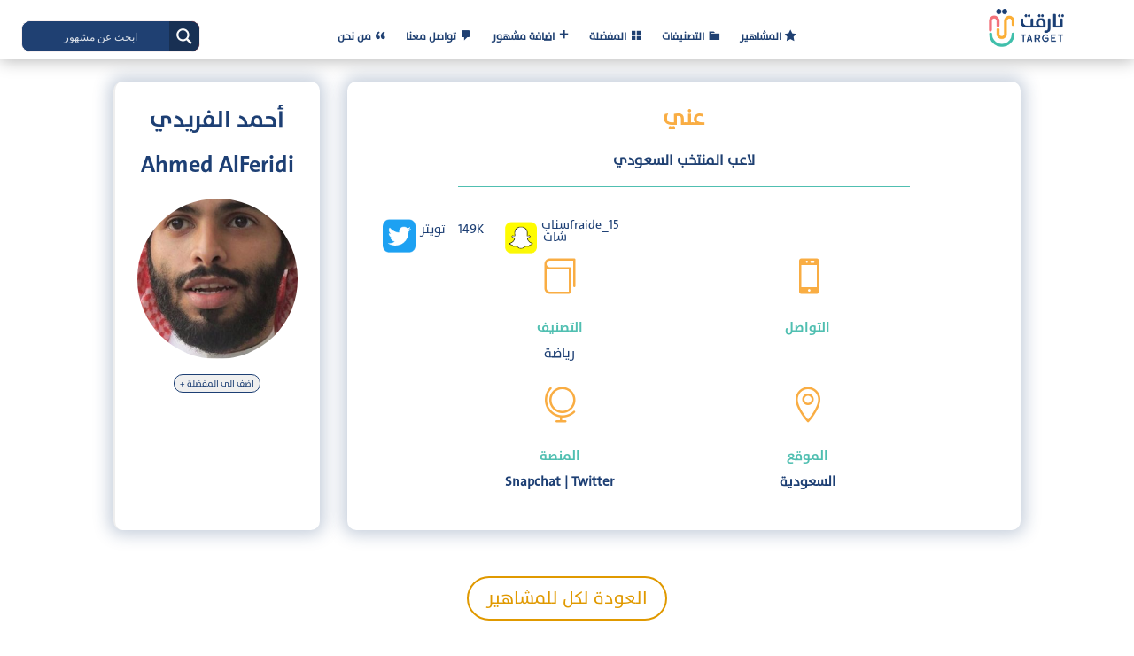

--- FILE ---
content_type: text/html; charset=UTF-8
request_url: https://targetinfluence.com/influencers/ahmed-alferidi/
body_size: 98535
content:
<!DOCTYPE html>
<html lang="en-US" prefix="og: https://ogp.me/ns#">
<head>
	<meta charset="UTF-8" />
<meta http-equiv="X-UA-Compatible" content="IE=edge">
	<link rel="pingback" href="https://targetinfluence.com/xmlrpc.php" />

	<script type="text/javascript">
		document.documentElement.className = 'js';
	</script>
	
	<link rel="preconnect" href="https://fonts.gstatic.com" crossorigin /><style id="et-divi-userfonts">@font-face { font-family: "thesans-bold"; font-display: swap;  src: url("http://targetinfluence.com/wp-content/uploads/et-fonts/TheSans-Bold.otf") format("opentype"); }@font-face { font-family: "thesans-plain"; font-display: swap;  src: url("http://targetinfluence.com/wp-content/uploads/et-fonts/TheSans-Plain.otf") format("opentype"); }</style><style id="et-builder-googlefonts-cached-inline">/* Original: https://fonts.googleapis.com/css?family=Roboto:100,100italic,300,300italic,regular,italic,500,500italic,700,700italic,900,900italic&#038;subset=latin,latin-ext&#038;display=swap *//* User Agent: Mozilla/5.0 (Unknown; Linux x86_64) AppleWebKit/538.1 (KHTML, like Gecko) Safari/538.1 Daum/4.1 */@font-face {font-family: 'Roboto';font-style: italic;font-weight: 100;font-stretch: normal;font-display: swap;src: url(https://fonts.gstatic.com/s/roboto/v50/KFOKCnqEu92Fr1Mu53ZEC9_Vu3r1gIhOszmOClHrs6ljXfMMLoHRuAb-lg.ttf) format('truetype');}@font-face {font-family: 'Roboto';font-style: italic;font-weight: 300;font-stretch: normal;font-display: swap;src: url(https://fonts.gstatic.com/s/roboto/v50/KFOKCnqEu92Fr1Mu53ZEC9_Vu3r1gIhOszmOClHrs6ljXfMMLt_QuAb-lg.ttf) format('truetype');}@font-face {font-family: 'Roboto';font-style: italic;font-weight: 400;font-stretch: normal;font-display: swap;src: url(https://fonts.gstatic.com/s/roboto/v50/KFOKCnqEu92Fr1Mu53ZEC9_Vu3r1gIhOszmOClHrs6ljXfMMLoHQuAb-lg.ttf) format('truetype');}@font-face {font-family: 'Roboto';font-style: italic;font-weight: 500;font-stretch: normal;font-display: swap;src: url(https://fonts.gstatic.com/s/roboto/v50/KFOKCnqEu92Fr1Mu53ZEC9_Vu3r1gIhOszmOClHrs6ljXfMMLrPQuAb-lg.ttf) format('truetype');}@font-face {font-family: 'Roboto';font-style: italic;font-weight: 700;font-stretch: normal;font-display: swap;src: url(https://fonts.gstatic.com/s/roboto/v50/KFOKCnqEu92Fr1Mu53ZEC9_Vu3r1gIhOszmOClHrs6ljXfMMLmbXuAb-lg.ttf) format('truetype');}@font-face {font-family: 'Roboto';font-style: italic;font-weight: 900;font-stretch: normal;font-display: swap;src: url(https://fonts.gstatic.com/s/roboto/v50/KFOKCnqEu92Fr1Mu53ZEC9_Vu3r1gIhOszmOClHrs6ljXfMMLijXuAb-lg.ttf) format('truetype');}@font-face {font-family: 'Roboto';font-style: normal;font-weight: 100;font-stretch: normal;font-display: swap;src: url(https://fonts.gstatic.com/s/roboto/v50/KFOMCnqEu92Fr1ME7kSn66aGLdTylUAMQXC89YmC2DPNWubEbFmaiA8.ttf) format('truetype');}@font-face {font-family: 'Roboto';font-style: normal;font-weight: 300;font-stretch: normal;font-display: swap;src: url(https://fonts.gstatic.com/s/roboto/v50/KFOMCnqEu92Fr1ME7kSn66aGLdTylUAMQXC89YmC2DPNWuaabVmaiA8.ttf) format('truetype');}@font-face {font-family: 'Roboto';font-style: normal;font-weight: 400;font-stretch: normal;font-display: swap;src: url(https://fonts.gstatic.com/s/roboto/v50/KFOMCnqEu92Fr1ME7kSn66aGLdTylUAMQXC89YmC2DPNWubEbVmaiA8.ttf) format('truetype');}@font-face {font-family: 'Roboto';font-style: normal;font-weight: 500;font-stretch: normal;font-display: swap;src: url(https://fonts.gstatic.com/s/roboto/v50/KFOMCnqEu92Fr1ME7kSn66aGLdTylUAMQXC89YmC2DPNWub2bVmaiA8.ttf) format('truetype');}@font-face {font-family: 'Roboto';font-style: normal;font-weight: 700;font-stretch: normal;font-display: swap;src: url(https://fonts.gstatic.com/s/roboto/v50/KFOMCnqEu92Fr1ME7kSn66aGLdTylUAMQXC89YmC2DPNWuYjalmaiA8.ttf) format('truetype');}@font-face {font-family: 'Roboto';font-style: normal;font-weight: 900;font-stretch: normal;font-display: swap;src: url(https://fonts.gstatic.com/s/roboto/v50/KFOMCnqEu92Fr1ME7kSn66aGLdTylUAMQXC89YmC2DPNWuZtalmaiA8.ttf) format('truetype');}/* User Agent: Mozilla/5.0 (Windows NT 6.1; WOW64; rv:27.0) Gecko/20100101 Firefox/27.0 */@font-face {font-family: 'Roboto';font-style: italic;font-weight: 100;font-stretch: normal;font-display: swap;src: url(https://fonts.gstatic.com/l/font?kit=KFOKCnqEu92Fr1Mu53ZEC9_Vu3r1gIhOszmOClHrs6ljXfMMLoHRuAb-lQ&skey=c608c610063635f9&v=v50) format('woff');}@font-face {font-family: 'Roboto';font-style: italic;font-weight: 300;font-stretch: normal;font-display: swap;src: url(https://fonts.gstatic.com/l/font?kit=KFOKCnqEu92Fr1Mu53ZEC9_Vu3r1gIhOszmOClHrs6ljXfMMLt_QuAb-lQ&skey=c608c610063635f9&v=v50) format('woff');}@font-face {font-family: 'Roboto';font-style: italic;font-weight: 400;font-stretch: normal;font-display: swap;src: url(https://fonts.gstatic.com/l/font?kit=KFOKCnqEu92Fr1Mu53ZEC9_Vu3r1gIhOszmOClHrs6ljXfMMLoHQuAb-lQ&skey=c608c610063635f9&v=v50) format('woff');}@font-face {font-family: 'Roboto';font-style: italic;font-weight: 500;font-stretch: normal;font-display: swap;src: url(https://fonts.gstatic.com/l/font?kit=KFOKCnqEu92Fr1Mu53ZEC9_Vu3r1gIhOszmOClHrs6ljXfMMLrPQuAb-lQ&skey=c608c610063635f9&v=v50) format('woff');}@font-face {font-family: 'Roboto';font-style: italic;font-weight: 700;font-stretch: normal;font-display: swap;src: url(https://fonts.gstatic.com/l/font?kit=KFOKCnqEu92Fr1Mu53ZEC9_Vu3r1gIhOszmOClHrs6ljXfMMLmbXuAb-lQ&skey=c608c610063635f9&v=v50) format('woff');}@font-face {font-family: 'Roboto';font-style: italic;font-weight: 900;font-stretch: normal;font-display: swap;src: url(https://fonts.gstatic.com/l/font?kit=KFOKCnqEu92Fr1Mu53ZEC9_Vu3r1gIhOszmOClHrs6ljXfMMLijXuAb-lQ&skey=c608c610063635f9&v=v50) format('woff');}@font-face {font-family: 'Roboto';font-style: normal;font-weight: 100;font-stretch: normal;font-display: swap;src: url(https://fonts.gstatic.com/l/font?kit=KFOMCnqEu92Fr1ME7kSn66aGLdTylUAMQXC89YmC2DPNWubEbFmaiAw&skey=a0a0114a1dcab3ac&v=v50) format('woff');}@font-face {font-family: 'Roboto';font-style: normal;font-weight: 300;font-stretch: normal;font-display: swap;src: url(https://fonts.gstatic.com/l/font?kit=KFOMCnqEu92Fr1ME7kSn66aGLdTylUAMQXC89YmC2DPNWuaabVmaiAw&skey=a0a0114a1dcab3ac&v=v50) format('woff');}@font-face {font-family: 'Roboto';font-style: normal;font-weight: 400;font-stretch: normal;font-display: swap;src: url(https://fonts.gstatic.com/l/font?kit=KFOMCnqEu92Fr1ME7kSn66aGLdTylUAMQXC89YmC2DPNWubEbVmaiAw&skey=a0a0114a1dcab3ac&v=v50) format('woff');}@font-face {font-family: 'Roboto';font-style: normal;font-weight: 500;font-stretch: normal;font-display: swap;src: url(https://fonts.gstatic.com/l/font?kit=KFOMCnqEu92Fr1ME7kSn66aGLdTylUAMQXC89YmC2DPNWub2bVmaiAw&skey=a0a0114a1dcab3ac&v=v50) format('woff');}@font-face {font-family: 'Roboto';font-style: normal;font-weight: 700;font-stretch: normal;font-display: swap;src: url(https://fonts.gstatic.com/l/font?kit=KFOMCnqEu92Fr1ME7kSn66aGLdTylUAMQXC89YmC2DPNWuYjalmaiAw&skey=a0a0114a1dcab3ac&v=v50) format('woff');}@font-face {font-family: 'Roboto';font-style: normal;font-weight: 900;font-stretch: normal;font-display: swap;src: url(https://fonts.gstatic.com/l/font?kit=KFOMCnqEu92Fr1ME7kSn66aGLdTylUAMQXC89YmC2DPNWuZtalmaiAw&skey=a0a0114a1dcab3ac&v=v50) format('woff');}/* User Agent: Mozilla/5.0 (Windows NT 6.3; rv:39.0) Gecko/20100101 Firefox/39.0 */@font-face {font-family: 'Roboto';font-style: italic;font-weight: 100;font-stretch: normal;font-display: swap;src: url(https://fonts.gstatic.com/s/roboto/v50/KFOKCnqEu92Fr1Mu53ZEC9_Vu3r1gIhOszmOClHrs6ljXfMMLoHRuAb-kw.woff2) format('woff2');}@font-face {font-family: 'Roboto';font-style: italic;font-weight: 300;font-stretch: normal;font-display: swap;src: url(https://fonts.gstatic.com/s/roboto/v50/KFOKCnqEu92Fr1Mu53ZEC9_Vu3r1gIhOszmOClHrs6ljXfMMLt_QuAb-kw.woff2) format('woff2');}@font-face {font-family: 'Roboto';font-style: italic;font-weight: 400;font-stretch: normal;font-display: swap;src: url(https://fonts.gstatic.com/s/roboto/v50/KFOKCnqEu92Fr1Mu53ZEC9_Vu3r1gIhOszmOClHrs6ljXfMMLoHQuAb-kw.woff2) format('woff2');}@font-face {font-family: 'Roboto';font-style: italic;font-weight: 500;font-stretch: normal;font-display: swap;src: url(https://fonts.gstatic.com/s/roboto/v50/KFOKCnqEu92Fr1Mu53ZEC9_Vu3r1gIhOszmOClHrs6ljXfMMLrPQuAb-kw.woff2) format('woff2');}@font-face {font-family: 'Roboto';font-style: italic;font-weight: 700;font-stretch: normal;font-display: swap;src: url(https://fonts.gstatic.com/s/roboto/v50/KFOKCnqEu92Fr1Mu53ZEC9_Vu3r1gIhOszmOClHrs6ljXfMMLmbXuAb-kw.woff2) format('woff2');}@font-face {font-family: 'Roboto';font-style: italic;font-weight: 900;font-stretch: normal;font-display: swap;src: url(https://fonts.gstatic.com/s/roboto/v50/KFOKCnqEu92Fr1Mu53ZEC9_Vu3r1gIhOszmOClHrs6ljXfMMLijXuAb-kw.woff2) format('woff2');}@font-face {font-family: 'Roboto';font-style: normal;font-weight: 100;font-stretch: normal;font-display: swap;src: url(https://fonts.gstatic.com/s/roboto/v50/KFOMCnqEu92Fr1ME7kSn66aGLdTylUAMQXC89YmC2DPNWubEbFmaiAo.woff2) format('woff2');}@font-face {font-family: 'Roboto';font-style: normal;font-weight: 300;font-stretch: normal;font-display: swap;src: url(https://fonts.gstatic.com/s/roboto/v50/KFOMCnqEu92Fr1ME7kSn66aGLdTylUAMQXC89YmC2DPNWuaabVmaiAo.woff2) format('woff2');}@font-face {font-family: 'Roboto';font-style: normal;font-weight: 400;font-stretch: normal;font-display: swap;src: url(https://fonts.gstatic.com/s/roboto/v50/KFOMCnqEu92Fr1ME7kSn66aGLdTylUAMQXC89YmC2DPNWubEbVmaiAo.woff2) format('woff2');}@font-face {font-family: 'Roboto';font-style: normal;font-weight: 500;font-stretch: normal;font-display: swap;src: url(https://fonts.gstatic.com/s/roboto/v50/KFOMCnqEu92Fr1ME7kSn66aGLdTylUAMQXC89YmC2DPNWub2bVmaiAo.woff2) format('woff2');}@font-face {font-family: 'Roboto';font-style: normal;font-weight: 700;font-stretch: normal;font-display: swap;src: url(https://fonts.gstatic.com/s/roboto/v50/KFOMCnqEu92Fr1ME7kSn66aGLdTylUAMQXC89YmC2DPNWuYjalmaiAo.woff2) format('woff2');}@font-face {font-family: 'Roboto';font-style: normal;font-weight: 900;font-stretch: normal;font-display: swap;src: url(https://fonts.gstatic.com/s/roboto/v50/KFOMCnqEu92Fr1ME7kSn66aGLdTylUAMQXC89YmC2DPNWuZtalmaiAo.woff2) format('woff2');}</style><script type="text/javascript">
			let jqueryParams=[],jQuery=function(r){return jqueryParams=[...jqueryParams,r],jQuery},$=function(r){return jqueryParams=[...jqueryParams,r],$};window.jQuery=jQuery,window.$=jQuery;let customHeadScripts=!1;jQuery.fn=jQuery.prototype={},$.fn=jQuery.prototype={},jQuery.noConflict=function(r){if(window.jQuery)return jQuery=window.jQuery,$=window.jQuery,customHeadScripts=!0,jQuery.noConflict},jQuery.ready=function(r){jqueryParams=[...jqueryParams,r]},$.ready=function(r){jqueryParams=[...jqueryParams,r]},jQuery.load=function(r){jqueryParams=[...jqueryParams,r]},$.load=function(r){jqueryParams=[...jqueryParams,r]},jQuery.fn.ready=function(r){jqueryParams=[...jqueryParams,r]},$.fn.ready=function(r){jqueryParams=[...jqueryParams,r]};</script>
<!-- Search Engine Optimization by Rank Math - https://rankmath.com/ -->
<title>Ahmed AlFeridi - أحمد الفريدي</title>
<meta name="description" content="اذا كنت حاب تتعاون مع مشهور لنشر حسابك او علامتك التجارية , تارقت جمع لك المشاهير طب وتخير | أحمد الفريدي لاعب المنتخب السعودي"/>
<meta name="robots" content="follow, index, max-snippet:-1, max-video-preview:-1, max-image-preview:large"/>
<link rel="canonical" href="https://targetinfluence.com/influencers/ahmed-alferidi/" />
<meta property="og:locale" content="en_US" />
<meta property="og:type" content="article" />
<meta property="og:title" content="Ahmed AlFeridi - أحمد الفريدي" />
<meta property="og:description" content="اذا كنت حاب تتعاون مع مشهور لنشر حسابك او علامتك التجارية , تارقت جمع لك المشاهير طب وتخير | أحمد الفريدي لاعب المنتخب السعودي" />
<meta property="og:url" content="https://targetinfluence.com/influencers/ahmed-alferidi/" />
<meta property="og:site_name" content="Target | تارقت" />
<meta property="article:section" content="Uncategorized" />
<meta property="og:updated_time" content="2021-05-24T16:11:37+03:00" />
<meta property="og:image" content="https://targetinfluence.com/wp-content/uploads/2020/07/oUogCRhE_400x400.jpg" />
<meta property="og:image:secure_url" content="https://targetinfluence.com/wp-content/uploads/2020/07/oUogCRhE_400x400.jpg" />
<meta property="og:image:width" content="400" />
<meta property="og:image:height" content="400" />
<meta property="og:image:alt" content="Ahmed AlFeridi" />
<meta property="og:image:type" content="image/jpeg" />
<meta name="twitter:card" content="summary_large_image" />
<meta name="twitter:title" content="Ahmed AlFeridi - أحمد الفريدي" />
<meta name="twitter:description" content="اذا كنت حاب تتعاون مع مشهور لنشر حسابك او علامتك التجارية , تارقت جمع لك المشاهير طب وتخير | أحمد الفريدي لاعب المنتخب السعودي" />
<meta name="twitter:image" content="https://targetinfluence.com/wp-content/uploads/2020/07/oUogCRhE_400x400.jpg" />
<!-- /Rank Math WordPress SEO plugin -->

<link rel='dns-prefetch' href='//www.googletagmanager.com' />
<link rel='dns-prefetch' href='//pagead2.googlesyndication.com' />
<link rel="alternate" type="application/rss+xml" title="Target | تارقت &raquo; Feed" href="https://targetinfluence.com/feed/" />
<link rel="alternate" type="application/rss+xml" title="Target | تارقت &raquo; Comments Feed" href="https://targetinfluence.com/comments/feed/" />
<link rel="alternate" title="oEmbed (JSON)" type="application/json+oembed" href="https://targetinfluence.com/wp-json/oembed/1.0/embed?url=https%3A%2F%2Ftargetinfluence.com%2Finfluencers%2Fahmed-alferidi%2F" />
<link rel="alternate" title="oEmbed (XML)" type="text/xml+oembed" href="https://targetinfluence.com/wp-json/oembed/1.0/embed?url=https%3A%2F%2Ftargetinfluence.com%2Finfluencers%2Fahmed-alferidi%2F&#038;format=xml" />
<meta content="Divi v.4.27.4" name="generator"/><link rel='stylesheet' id='divi-mobile-burger-styles-css' href='https://targetinfluence.com/wp-content/plugins/divi-mobile/styles/burger-menu-styles.min.css?ver=1.5.4.2' type='text/css' media='all' />
<link rel='stylesheet' id='divi-mobile-general-css' href='https://targetinfluence.com/wp-content/plugins/divi-mobile/styles/frontend-general.min.css?ver=1.5.4.2' type='text/css' media='all' />
<link rel='stylesheet' id='divi-mobile-bottom-nav-icons-css-css' href='https://targetinfluence.com/wp-content/plugins/divi-mobile/styles/bottom-navigation/icons.css?ver=1.5.4.2' type='text/css' media='all' />
<link rel='stylesheet' id='dashicons-css' href='https://targetinfluence.com/wp-includes/css/dashicons.min.css?ver=6.9' type='text/css' media='all' />
<link rel='stylesheet' id='menu-icons-extra-css' href='https://targetinfluence.com/wp-content/plugins/menu-icons/css/extra.min.css?ver=0.13.20' type='text/css' media='all' />
<link rel='stylesheet' id='wp-block-library-css' href='https://targetinfluence.com/wp-includes/css/dist/block-library/style.min.css?ver=6.9' type='text/css' media='all' />
<style id='global-styles-inline-css' type='text/css'>
:root{--wp--preset--aspect-ratio--square: 1;--wp--preset--aspect-ratio--4-3: 4/3;--wp--preset--aspect-ratio--3-4: 3/4;--wp--preset--aspect-ratio--3-2: 3/2;--wp--preset--aspect-ratio--2-3: 2/3;--wp--preset--aspect-ratio--16-9: 16/9;--wp--preset--aspect-ratio--9-16: 9/16;--wp--preset--color--black: #000000;--wp--preset--color--cyan-bluish-gray: #abb8c3;--wp--preset--color--white: #ffffff;--wp--preset--color--pale-pink: #f78da7;--wp--preset--color--vivid-red: #cf2e2e;--wp--preset--color--luminous-vivid-orange: #ff6900;--wp--preset--color--luminous-vivid-amber: #fcb900;--wp--preset--color--light-green-cyan: #7bdcb5;--wp--preset--color--vivid-green-cyan: #00d084;--wp--preset--color--pale-cyan-blue: #8ed1fc;--wp--preset--color--vivid-cyan-blue: #0693e3;--wp--preset--color--vivid-purple: #9b51e0;--wp--preset--gradient--vivid-cyan-blue-to-vivid-purple: linear-gradient(135deg,rgb(6,147,227) 0%,rgb(155,81,224) 100%);--wp--preset--gradient--light-green-cyan-to-vivid-green-cyan: linear-gradient(135deg,rgb(122,220,180) 0%,rgb(0,208,130) 100%);--wp--preset--gradient--luminous-vivid-amber-to-luminous-vivid-orange: linear-gradient(135deg,rgb(252,185,0) 0%,rgb(255,105,0) 100%);--wp--preset--gradient--luminous-vivid-orange-to-vivid-red: linear-gradient(135deg,rgb(255,105,0) 0%,rgb(207,46,46) 100%);--wp--preset--gradient--very-light-gray-to-cyan-bluish-gray: linear-gradient(135deg,rgb(238,238,238) 0%,rgb(169,184,195) 100%);--wp--preset--gradient--cool-to-warm-spectrum: linear-gradient(135deg,rgb(74,234,220) 0%,rgb(151,120,209) 20%,rgb(207,42,186) 40%,rgb(238,44,130) 60%,rgb(251,105,98) 80%,rgb(254,248,76) 100%);--wp--preset--gradient--blush-light-purple: linear-gradient(135deg,rgb(255,206,236) 0%,rgb(152,150,240) 100%);--wp--preset--gradient--blush-bordeaux: linear-gradient(135deg,rgb(254,205,165) 0%,rgb(254,45,45) 50%,rgb(107,0,62) 100%);--wp--preset--gradient--luminous-dusk: linear-gradient(135deg,rgb(255,203,112) 0%,rgb(199,81,192) 50%,rgb(65,88,208) 100%);--wp--preset--gradient--pale-ocean: linear-gradient(135deg,rgb(255,245,203) 0%,rgb(182,227,212) 50%,rgb(51,167,181) 100%);--wp--preset--gradient--electric-grass: linear-gradient(135deg,rgb(202,248,128) 0%,rgb(113,206,126) 100%);--wp--preset--gradient--midnight: linear-gradient(135deg,rgb(2,3,129) 0%,rgb(40,116,252) 100%);--wp--preset--font-size--small: 13px;--wp--preset--font-size--medium: 20px;--wp--preset--font-size--large: 36px;--wp--preset--font-size--x-large: 42px;--wp--preset--spacing--20: 0.44rem;--wp--preset--spacing--30: 0.67rem;--wp--preset--spacing--40: 1rem;--wp--preset--spacing--50: 1.5rem;--wp--preset--spacing--60: 2.25rem;--wp--preset--spacing--70: 3.38rem;--wp--preset--spacing--80: 5.06rem;--wp--preset--shadow--natural: 6px 6px 9px rgba(0, 0, 0, 0.2);--wp--preset--shadow--deep: 12px 12px 50px rgba(0, 0, 0, 0.4);--wp--preset--shadow--sharp: 6px 6px 0px rgba(0, 0, 0, 0.2);--wp--preset--shadow--outlined: 6px 6px 0px -3px rgb(255, 255, 255), 6px 6px rgb(0, 0, 0);--wp--preset--shadow--crisp: 6px 6px 0px rgb(0, 0, 0);}:root { --wp--style--global--content-size: 823px;--wp--style--global--wide-size: 1080px; }:where(body) { margin: 0; }.wp-site-blocks > .alignleft { float: left; margin-right: 2em; }.wp-site-blocks > .alignright { float: right; margin-left: 2em; }.wp-site-blocks > .aligncenter { justify-content: center; margin-left: auto; margin-right: auto; }:where(.is-layout-flex){gap: 0.5em;}:where(.is-layout-grid){gap: 0.5em;}.is-layout-flow > .alignleft{float: left;margin-inline-start: 0;margin-inline-end: 2em;}.is-layout-flow > .alignright{float: right;margin-inline-start: 2em;margin-inline-end: 0;}.is-layout-flow > .aligncenter{margin-left: auto !important;margin-right: auto !important;}.is-layout-constrained > .alignleft{float: left;margin-inline-start: 0;margin-inline-end: 2em;}.is-layout-constrained > .alignright{float: right;margin-inline-start: 2em;margin-inline-end: 0;}.is-layout-constrained > .aligncenter{margin-left: auto !important;margin-right: auto !important;}.is-layout-constrained > :where(:not(.alignleft):not(.alignright):not(.alignfull)){max-width: var(--wp--style--global--content-size);margin-left: auto !important;margin-right: auto !important;}.is-layout-constrained > .alignwide{max-width: var(--wp--style--global--wide-size);}body .is-layout-flex{display: flex;}.is-layout-flex{flex-wrap: wrap;align-items: center;}.is-layout-flex > :is(*, div){margin: 0;}body .is-layout-grid{display: grid;}.is-layout-grid > :is(*, div){margin: 0;}body{padding-top: 0px;padding-right: 0px;padding-bottom: 0px;padding-left: 0px;}:root :where(.wp-element-button, .wp-block-button__link){background-color: #32373c;border-width: 0;color: #fff;font-family: inherit;font-size: inherit;font-style: inherit;font-weight: inherit;letter-spacing: inherit;line-height: inherit;padding-top: calc(0.667em + 2px);padding-right: calc(1.333em + 2px);padding-bottom: calc(0.667em + 2px);padding-left: calc(1.333em + 2px);text-decoration: none;text-transform: inherit;}.has-black-color{color: var(--wp--preset--color--black) !important;}.has-cyan-bluish-gray-color{color: var(--wp--preset--color--cyan-bluish-gray) !important;}.has-white-color{color: var(--wp--preset--color--white) !important;}.has-pale-pink-color{color: var(--wp--preset--color--pale-pink) !important;}.has-vivid-red-color{color: var(--wp--preset--color--vivid-red) !important;}.has-luminous-vivid-orange-color{color: var(--wp--preset--color--luminous-vivid-orange) !important;}.has-luminous-vivid-amber-color{color: var(--wp--preset--color--luminous-vivid-amber) !important;}.has-light-green-cyan-color{color: var(--wp--preset--color--light-green-cyan) !important;}.has-vivid-green-cyan-color{color: var(--wp--preset--color--vivid-green-cyan) !important;}.has-pale-cyan-blue-color{color: var(--wp--preset--color--pale-cyan-blue) !important;}.has-vivid-cyan-blue-color{color: var(--wp--preset--color--vivid-cyan-blue) !important;}.has-vivid-purple-color{color: var(--wp--preset--color--vivid-purple) !important;}.has-black-background-color{background-color: var(--wp--preset--color--black) !important;}.has-cyan-bluish-gray-background-color{background-color: var(--wp--preset--color--cyan-bluish-gray) !important;}.has-white-background-color{background-color: var(--wp--preset--color--white) !important;}.has-pale-pink-background-color{background-color: var(--wp--preset--color--pale-pink) !important;}.has-vivid-red-background-color{background-color: var(--wp--preset--color--vivid-red) !important;}.has-luminous-vivid-orange-background-color{background-color: var(--wp--preset--color--luminous-vivid-orange) !important;}.has-luminous-vivid-amber-background-color{background-color: var(--wp--preset--color--luminous-vivid-amber) !important;}.has-light-green-cyan-background-color{background-color: var(--wp--preset--color--light-green-cyan) !important;}.has-vivid-green-cyan-background-color{background-color: var(--wp--preset--color--vivid-green-cyan) !important;}.has-pale-cyan-blue-background-color{background-color: var(--wp--preset--color--pale-cyan-blue) !important;}.has-vivid-cyan-blue-background-color{background-color: var(--wp--preset--color--vivid-cyan-blue) !important;}.has-vivid-purple-background-color{background-color: var(--wp--preset--color--vivid-purple) !important;}.has-black-border-color{border-color: var(--wp--preset--color--black) !important;}.has-cyan-bluish-gray-border-color{border-color: var(--wp--preset--color--cyan-bluish-gray) !important;}.has-white-border-color{border-color: var(--wp--preset--color--white) !important;}.has-pale-pink-border-color{border-color: var(--wp--preset--color--pale-pink) !important;}.has-vivid-red-border-color{border-color: var(--wp--preset--color--vivid-red) !important;}.has-luminous-vivid-orange-border-color{border-color: var(--wp--preset--color--luminous-vivid-orange) !important;}.has-luminous-vivid-amber-border-color{border-color: var(--wp--preset--color--luminous-vivid-amber) !important;}.has-light-green-cyan-border-color{border-color: var(--wp--preset--color--light-green-cyan) !important;}.has-vivid-green-cyan-border-color{border-color: var(--wp--preset--color--vivid-green-cyan) !important;}.has-pale-cyan-blue-border-color{border-color: var(--wp--preset--color--pale-cyan-blue) !important;}.has-vivid-cyan-blue-border-color{border-color: var(--wp--preset--color--vivid-cyan-blue) !important;}.has-vivid-purple-border-color{border-color: var(--wp--preset--color--vivid-purple) !important;}.has-vivid-cyan-blue-to-vivid-purple-gradient-background{background: var(--wp--preset--gradient--vivid-cyan-blue-to-vivid-purple) !important;}.has-light-green-cyan-to-vivid-green-cyan-gradient-background{background: var(--wp--preset--gradient--light-green-cyan-to-vivid-green-cyan) !important;}.has-luminous-vivid-amber-to-luminous-vivid-orange-gradient-background{background: var(--wp--preset--gradient--luminous-vivid-amber-to-luminous-vivid-orange) !important;}.has-luminous-vivid-orange-to-vivid-red-gradient-background{background: var(--wp--preset--gradient--luminous-vivid-orange-to-vivid-red) !important;}.has-very-light-gray-to-cyan-bluish-gray-gradient-background{background: var(--wp--preset--gradient--very-light-gray-to-cyan-bluish-gray) !important;}.has-cool-to-warm-spectrum-gradient-background{background: var(--wp--preset--gradient--cool-to-warm-spectrum) !important;}.has-blush-light-purple-gradient-background{background: var(--wp--preset--gradient--blush-light-purple) !important;}.has-blush-bordeaux-gradient-background{background: var(--wp--preset--gradient--blush-bordeaux) !important;}.has-luminous-dusk-gradient-background{background: var(--wp--preset--gradient--luminous-dusk) !important;}.has-pale-ocean-gradient-background{background: var(--wp--preset--gradient--pale-ocean) !important;}.has-electric-grass-gradient-background{background: var(--wp--preset--gradient--electric-grass) !important;}.has-midnight-gradient-background{background: var(--wp--preset--gradient--midnight) !important;}.has-small-font-size{font-size: var(--wp--preset--font-size--small) !important;}.has-medium-font-size{font-size: var(--wp--preset--font-size--medium) !important;}.has-large-font-size{font-size: var(--wp--preset--font-size--large) !important;}.has-x-large-font-size{font-size: var(--wp--preset--font-size--x-large) !important;}
/*# sourceURL=global-styles-inline-css */
</style>

<link rel='stylesheet' id='divi-mobile-stop-stacking-css' href='https://targetinfluence.com/wp-content/plugins/divi-mobile/css/divi-mobile-stop-stacking.min.css?ver=6.9' type='text/css' media='all' />
<link rel='stylesheet' id='wpdreams-asl-basic-css' href='https://targetinfluence.com/wp-content/plugins/ajax-search-lite/css/style.basic.css?ver=4.13.4' type='text/css' media='all' />
<style id='wpdreams-asl-basic-inline-css' type='text/css'>

					div[id*='ajaxsearchlitesettings'].searchsettings .asl_option_inner label {
						font-size: 0px !important;
						color: rgba(0, 0, 0, 0);
					}
					div[id*='ajaxsearchlitesettings'].searchsettings .asl_option_inner label:after {
						font-size: 11px !important;
						position: absolute;
						top: 0;
						left: 0;
						z-index: 1;
					}
					.asl_w_container {
						width: 100%;
						margin: 0px 0px 0px 0px;
						min-width: 200px;
					}
					div[id*='ajaxsearchlite'].asl_m {
						width: 100%;
					}
					div[id*='ajaxsearchliteres'].wpdreams_asl_results div.resdrg span.highlighted {
						font-weight: bold;
						color: rgba(217, 49, 43, 1);
						background-color: rgba(238, 238, 238, 1);
					}
					div[id*='ajaxsearchliteres'].wpdreams_asl_results .results img.asl_image {
						width: 50px;
						height: 50px;
						object-fit: cover;
					}
					div[id*='ajaxsearchlite'].asl_r .results {
						max-height: ;
					}
					div[id*='ajaxsearchlite'].asl_r {
						position: absolute;
					}
				
							.asl_w, .asl_w * {font-family:&quot;thesans-plain&quot; !important;}
							.asl_m input[type=search]::placeholder{font-family:&quot;thesans-plain&quot; !important;}
							.asl_m input[type=search]::-webkit-input-placeholder{font-family:&quot;thesans-plain&quot; !important;}
							.asl_m input[type=search]::-moz-placeholder{font-family:&quot;thesans-plain&quot; !important;}
							.asl_m input[type=search]:-ms-input-placeholder{font-family:&quot;thesans-plain&quot; !important;}
						
						.asl_m, .asl_m .probox {
							background-color: rgba(31, 64, 114, 1) !important;
							background-image: none !important;
							-webkit-background-image: none !important;
							-ms-background-image: none !important;
						}
					
						.asl_m .probox svg {
							fill: rgb(250, 250, 250) !important;
						}
						.asl_m .probox .innericon {
							background-color: rgba(24, 48, 83, 1) !important;
							background-image: none !important;
							-webkit-background-image: none !important;
							-ms-background-image: none !important;
						}
					
						div.asl_m.asl_w {
							border:1px solid rgb(249, 241, 241) !important;border-radius:10px 10px 10px 10px !important;
							box-shadow: none !important;
						}
						div.asl_m.asl_w .probox {border: none !important;}
					
						.asl_r.asl_w {
							background-color: rgb(31, 64, 114) !important;
							background-image: none !important;
							-webkit-background-image: none !important;
							-ms-background-image: none !important;
						}
					
						div.asl_r.asl_w {
							border:1px solid rgba(31, 64, 114, 1) !important;border-radius:0px 0px 0px 0px !important;
							box-shadow: none !important;
						}
					
						div.asl_r.asl_w.vertical .results .item::after {
							display: block;
							position: absolute;
							bottom: 0;
							content: '';
							height: 1px;
							width: 100%;
							background: #D8D8D8;
						}
						div.asl_r.asl_w.vertical .results .item.asl_last_item::after {
							display: none;
						}
					
/*# sourceURL=wpdreams-asl-basic-inline-css */
</style>
<link rel='stylesheet' id='wpdreams-asl-instance-css' href='https://targetinfluence.com/wp-content/plugins/ajax-search-lite/css/style-simple-red.css?ver=4.13.4' type='text/css' media='all' />
<link rel='stylesheet' id='taxopress-frontend-css-css' href='https://targetinfluence.com/wp-content/plugins/simple-tags/assets/frontend/css/frontend.css?ver=3.43.0' type='text/css' media='all' />
<style id='divi-style-inline-inline-css' type='text/css'>
/*!
Theme Name: Divi
Theme URI: http://www.elegantthemes.com/gallery/divi/
Version: 4.27.4
Description: Smart. Flexible. Beautiful. Divi is the most powerful theme in our collection.
Author: Elegant Themes
Author URI: http://www.elegantthemes.com
License: GNU General Public License v2
License URI: http://www.gnu.org/licenses/gpl-2.0.html
*/

a,abbr,acronym,address,applet,b,big,blockquote,body,center,cite,code,dd,del,dfn,div,dl,dt,em,fieldset,font,form,h1,h2,h3,h4,h5,h6,html,i,iframe,img,ins,kbd,label,legend,li,object,ol,p,pre,q,s,samp,small,span,strike,strong,sub,sup,tt,u,ul,var{margin:0;padding:0;border:0;outline:0;font-size:100%;-ms-text-size-adjust:100%;-webkit-text-size-adjust:100%;vertical-align:baseline;background:transparent}body{line-height:1}ol,ul{list-style:none}blockquote,q{quotes:none}blockquote:after,blockquote:before,q:after,q:before{content:"";content:none}blockquote{margin:20px 0 30px;border-left:5px solid;padding-left:20px}:focus{outline:0}del{text-decoration:line-through}pre{overflow:auto;padding:10px}figure{margin:0}table{border-collapse:collapse;border-spacing:0}article,aside,footer,header,hgroup,nav,section{display:block}body{font-family:Open Sans,Arial,sans-serif;font-size:14px;color:#666;background-color:#fff;line-height:1.7em;font-weight:500;-webkit-font-smoothing:antialiased;-moz-osx-font-smoothing:grayscale}body.page-template-page-template-blank-php #page-container{padding-top:0!important}body.et_cover_background{background-size:cover!important;background-position:top!important;background-repeat:no-repeat!important;background-attachment:fixed}a{color:#2ea3f2}a,a:hover{text-decoration:none}p{padding-bottom:1em}p:not(.has-background):last-of-type{padding-bottom:0}p.et_normal_padding{padding-bottom:1em}strong{font-weight:700}cite,em,i{font-style:italic}code,pre{font-family:Courier New,monospace;margin-bottom:10px}ins{text-decoration:none}sub,sup{height:0;line-height:1;position:relative;vertical-align:baseline}sup{bottom:.8em}sub{top:.3em}dl{margin:0 0 1.5em}dl dt{font-weight:700}dd{margin-left:1.5em}blockquote p{padding-bottom:0}embed,iframe,object,video{max-width:100%}h1,h2,h3,h4,h5,h6{color:#333;padding-bottom:10px;line-height:1em;font-weight:500}h1 a,h2 a,h3 a,h4 a,h5 a,h6 a{color:inherit}h1{font-size:30px}h2{font-size:26px}h3{font-size:22px}h4{font-size:18px}h5{font-size:16px}h6{font-size:14px}input{-webkit-appearance:none}input[type=checkbox]{-webkit-appearance:checkbox}input[type=radio]{-webkit-appearance:radio}input.text,input.title,input[type=email],input[type=password],input[type=tel],input[type=text],select,textarea{background-color:#fff;border:1px solid #bbb;padding:2px;color:#4e4e4e}input.text:focus,input.title:focus,input[type=text]:focus,select:focus,textarea:focus{border-color:#2d3940;color:#3e3e3e}input.text,input.title,input[type=text],select,textarea{margin:0}textarea{padding:4px}button,input,select,textarea{font-family:inherit}img{max-width:100%;height:auto}.clear{clear:both}br.clear{margin:0;padding:0}.pagination{clear:both}#et_search_icon:hover,.et-social-icon a:hover,.et_password_protected_form .et_submit_button,.form-submit .et_pb_buttontton.alt.disabled,.nav-single a,.posted_in a{color:#2ea3f2}.et-search-form,blockquote{border-color:#2ea3f2}#main-content{background-color:#fff}.container{width:80%;max-width:1080px;margin:auto;position:relative}body:not(.et-tb) #main-content .container,body:not(.et-tb-has-header) #main-content .container{padding-top:58px}.et_full_width_page #main-content .container:before{display:none}.main_title{margin-bottom:20px}.et_password_protected_form .et_submit_button:hover,.form-submit .et_pb_button:hover{background:rgba(0,0,0,.05)}.et_button_icon_visible .et_pb_button{padding-right:2em;padding-left:.7em}.et_button_icon_visible .et_pb_button:after{opacity:1;margin-left:0}.et_button_left .et_pb_button:hover:after{left:.15em}.et_button_left .et_pb_button:after{margin-left:0;left:1em}.et_button_icon_visible.et_button_left .et_pb_button,.et_button_left .et_pb_button:hover,.et_button_left .et_pb_module .et_pb_button:hover{padding-left:2em;padding-right:.7em}.et_button_icon_visible.et_button_left .et_pb_button:after,.et_button_left .et_pb_button:hover:after{left:.15em}.et_password_protected_form .et_submit_button:hover,.form-submit .et_pb_button:hover{padding:.3em 1em}.et_button_no_icon .et_pb_button:after{display:none}.et_button_no_icon.et_button_icon_visible.et_button_left .et_pb_button,.et_button_no_icon.et_button_left .et_pb_button:hover,.et_button_no_icon .et_pb_button,.et_button_no_icon .et_pb_button:hover{padding:.3em 1em!important}.et_button_custom_icon .et_pb_button:after{line-height:1.7em}.et_button_custom_icon.et_button_icon_visible .et_pb_button:after,.et_button_custom_icon .et_pb_button:hover:after{margin-left:.3em}#left-area .post_format-post-format-gallery .wp-block-gallery:first-of-type{padding:0;margin-bottom:-16px}.entry-content table:not(.variations){border:1px solid #eee;margin:0 0 15px;text-align:left;width:100%}.entry-content thead th,.entry-content tr th{color:#555;font-weight:700;padding:9px 24px}.entry-content tr td{border-top:1px solid #eee;padding:6px 24px}#left-area ul,.entry-content ul,.et-l--body ul,.et-l--footer ul,.et-l--header ul{list-style-type:disc;padding:0 0 23px 1em;line-height:26px}#left-area ol,.entry-content ol,.et-l--body ol,.et-l--footer ol,.et-l--header ol{list-style-type:decimal;list-style-position:inside;padding:0 0 23px;line-height:26px}#left-area ul li ul,.entry-content ul li ol{padding:2px 0 2px 20px}#left-area ol li ul,.entry-content ol li ol,.et-l--body ol li ol,.et-l--footer ol li ol,.et-l--header ol li ol{padding:2px 0 2px 35px}#left-area ul.wp-block-gallery{display:-webkit-box;display:-ms-flexbox;display:flex;-ms-flex-wrap:wrap;flex-wrap:wrap;list-style-type:none;padding:0}#left-area ul.products{padding:0!important;line-height:1.7!important;list-style:none!important}.gallery-item a{display:block}.gallery-caption,.gallery-item a{width:90%}#wpadminbar{z-index:100001}#left-area .post-meta{font-size:14px;padding-bottom:15px}#left-area .post-meta a{text-decoration:none;color:#666}#left-area .et_featured_image{padding-bottom:7px}.single .post{padding-bottom:25px}body.single .et_audio_content{margin-bottom:-6px}.nav-single a{text-decoration:none;color:#2ea3f2;font-size:14px;font-weight:400}.nav-previous{float:left}.nav-next{float:right}.et_password_protected_form p input{background-color:#eee;border:none!important;width:100%!important;border-radius:0!important;font-size:14px;color:#999!important;padding:16px!important;-webkit-box-sizing:border-box;box-sizing:border-box}.et_password_protected_form label{display:none}.et_password_protected_form .et_submit_button{font-family:inherit;display:block;float:right;margin:8px auto 0;cursor:pointer}.post-password-required p.nocomments.container{max-width:100%}.post-password-required p.nocomments.container:before{display:none}.aligncenter,div.post .new-post .aligncenter{display:block;margin-left:auto;margin-right:auto}.wp-caption{border:1px solid #ddd;text-align:center;background-color:#f3f3f3;margin-bottom:10px;max-width:96%;padding:8px}.wp-caption.alignleft{margin:0 30px 20px 0}.wp-caption.alignright{margin:0 0 20px 30px}.wp-caption img{margin:0;padding:0;border:0}.wp-caption p.wp-caption-text{font-size:12px;padding:0 4px 5px;margin:0}.alignright{float:right}.alignleft{float:left}img.alignleft{display:inline;float:left;margin-right:15px}img.alignright{display:inline;float:right;margin-left:15px}.page.et_pb_pagebuilder_layout #main-content{background-color:transparent}body #main-content .et_builder_inner_content>h1,body #main-content .et_builder_inner_content>h2,body #main-content .et_builder_inner_content>h3,body #main-content .et_builder_inner_content>h4,body #main-content .et_builder_inner_content>h5,body #main-content .et_builder_inner_content>h6{line-height:1.4em}body #main-content .et_builder_inner_content>p{line-height:1.7em}.wp-block-pullquote{margin:20px 0 30px}.wp-block-pullquote.has-background blockquote{border-left:none}.wp-block-group.has-background{padding:1.5em 1.5em .5em}@media (min-width:981px){#left-area{width:79.125%;padding-bottom:23px}#main-content .container:before{content:"";position:absolute;top:0;height:100%;width:1px;background-color:#e2e2e2}.et_full_width_page #left-area,.et_no_sidebar #left-area{float:none;width:100%!important}.et_full_width_page #left-area{padding-bottom:0}.et_no_sidebar #main-content .container:before{display:none}}@media (max-width:980px){#page-container{padding-top:80px}.et-tb #page-container,.et-tb-has-header #page-container{padding-top:0!important}#left-area,#sidebar{width:100%!important}#main-content .container:before{display:none!important}.et_full_width_page .et_gallery_item:nth-child(4n+1){clear:none}}@media print{#page-container{padding-top:0!important}}#wp-admin-bar-et-use-visual-builder a:before{font-family:ETmodules!important;content:"\e625";font-size:30px!important;width:28px;margin-top:-3px;color:#974df3!important}#wp-admin-bar-et-use-visual-builder:hover a:before{color:#fff!important}#wp-admin-bar-et-use-visual-builder:hover a,#wp-admin-bar-et-use-visual-builder a:hover{transition:background-color .5s ease;-webkit-transition:background-color .5s ease;-moz-transition:background-color .5s ease;background-color:#7e3bd0!important;color:#fff!important}* html .clearfix,:first-child+html .clearfix{zoom:1}.iphone .et_pb_section_video_bg video::-webkit-media-controls-start-playback-button{display:none!important;-webkit-appearance:none}.et_mobile_device .et_pb_section_parallax .et_pb_parallax_css{background-attachment:scroll}.et-social-facebook a.icon:before{content:"\e093"}.et-social-twitter a.icon:before{content:"\e094"}.et-social-google-plus a.icon:before{content:"\e096"}.et-social-instagram a.icon:before{content:"\e09a"}.et-social-rss a.icon:before{content:"\e09e"}.ai1ec-single-event:after{content:" ";display:table;clear:both}.evcal_event_details .evcal_evdata_cell .eventon_details_shading_bot.eventon_details_shading_bot{z-index:3}.wp-block-divi-layout{margin-bottom:1em}*{-webkit-box-sizing:border-box;box-sizing:border-box}#et-info-email:before,#et-info-phone:before,#et_search_icon:before,.comment-reply-link:after,.et-cart-info span:before,.et-pb-arrow-next:before,.et-pb-arrow-prev:before,.et-social-icon a:before,.et_audio_container .mejs-playpause-button button:before,.et_audio_container .mejs-volume-button button:before,.et_overlay:before,.et_password_protected_form .et_submit_button:after,.et_pb_button:after,.et_pb_contact_reset:after,.et_pb_contact_submit:after,.et_pb_font_icon:before,.et_pb_newsletter_button:after,.et_pb_pricing_table_button:after,.et_pb_promo_button:after,.et_pb_testimonial:before,.et_pb_toggle_title:before,.form-submit .et_pb_button:after,.mobile_menu_bar:before,a.et_pb_more_button:after{font-family:ETmodules!important;speak:none;font-style:normal;font-weight:400;-webkit-font-feature-settings:normal;font-feature-settings:normal;font-variant:normal;text-transform:none;line-height:1;-webkit-font-smoothing:antialiased;-moz-osx-font-smoothing:grayscale;text-shadow:0 0;direction:ltr}.et-pb-icon,.et_pb_custom_button_icon.et_pb_button:after,.et_pb_login .et_pb_custom_button_icon.et_pb_button:after,.et_pb_woo_custom_button_icon .button.et_pb_custom_button_icon.et_pb_button:after,.et_pb_woo_custom_button_icon .button.et_pb_custom_button_icon.et_pb_button:hover:after{content:attr(data-icon)}.et-pb-icon{font-family:ETmodules;speak:none;font-weight:400;-webkit-font-feature-settings:normal;font-feature-settings:normal;font-variant:normal;text-transform:none;line-height:1;-webkit-font-smoothing:antialiased;font-size:96px;font-style:normal;display:inline-block;-webkit-box-sizing:border-box;box-sizing:border-box;direction:ltr}#et-ajax-saving{display:none;-webkit-transition:background .3s,-webkit-box-shadow .3s;transition:background .3s,-webkit-box-shadow .3s;transition:background .3s,box-shadow .3s;transition:background .3s,box-shadow .3s,-webkit-box-shadow .3s;-webkit-box-shadow:rgba(0,139,219,.247059) 0 0 60px;box-shadow:0 0 60px rgba(0,139,219,.247059);position:fixed;top:50%;left:50%;width:50px;height:50px;background:#fff;border-radius:50px;margin:-25px 0 0 -25px;z-index:999999;text-align:center}#et-ajax-saving img{margin:9px}.et-safe-mode-indicator,.et-safe-mode-indicator:focus,.et-safe-mode-indicator:hover{-webkit-box-shadow:0 5px 10px rgba(41,196,169,.15);box-shadow:0 5px 10px rgba(41,196,169,.15);background:#29c4a9;color:#fff;font-size:14px;font-weight:600;padding:12px;line-height:16px;border-radius:3px;position:fixed;bottom:30px;right:30px;z-index:999999;text-decoration:none;font-family:Open Sans,sans-serif;-webkit-font-smoothing:antialiased;-moz-osx-font-smoothing:grayscale}.et_pb_button{font-size:20px;font-weight:500;padding:.3em 1em;line-height:1.7em!important;background-color:transparent;background-size:cover;background-position:50%;background-repeat:no-repeat;border:2px solid;border-radius:3px;-webkit-transition-duration:.2s;transition-duration:.2s;-webkit-transition-property:all!important;transition-property:all!important}.et_pb_button,.et_pb_button_inner{position:relative}.et_pb_button:hover,.et_pb_module .et_pb_button:hover{border:2px solid transparent;padding:.3em 2em .3em .7em}.et_pb_button:hover{background-color:hsla(0,0%,100%,.2)}.et_pb_bg_layout_light.et_pb_button:hover,.et_pb_bg_layout_light .et_pb_button:hover{background-color:rgba(0,0,0,.05)}.et_pb_button:after,.et_pb_button:before{font-size:32px;line-height:1em;content:"\35";opacity:0;position:absolute;margin-left:-1em;-webkit-transition:all .2s;transition:all .2s;text-transform:none;-webkit-font-feature-settings:"kern" off;font-feature-settings:"kern" off;font-variant:none;font-style:normal;font-weight:400;text-shadow:none}.et_pb_button.et_hover_enabled:hover:after,.et_pb_button.et_pb_hovered:hover:after{-webkit-transition:none!important;transition:none!important}.et_pb_button:before{display:none}.et_pb_button:hover:after{opacity:1;margin-left:0}.et_pb_column_1_3 h1,.et_pb_column_1_4 h1,.et_pb_column_1_5 h1,.et_pb_column_1_6 h1,.et_pb_column_2_5 h1{font-size:26px}.et_pb_column_1_3 h2,.et_pb_column_1_4 h2,.et_pb_column_1_5 h2,.et_pb_column_1_6 h2,.et_pb_column_2_5 h2{font-size:23px}.et_pb_column_1_3 h3,.et_pb_column_1_4 h3,.et_pb_column_1_5 h3,.et_pb_column_1_6 h3,.et_pb_column_2_5 h3{font-size:20px}.et_pb_column_1_3 h4,.et_pb_column_1_4 h4,.et_pb_column_1_5 h4,.et_pb_column_1_6 h4,.et_pb_column_2_5 h4{font-size:18px}.et_pb_column_1_3 h5,.et_pb_column_1_4 h5,.et_pb_column_1_5 h5,.et_pb_column_1_6 h5,.et_pb_column_2_5 h5{font-size:16px}.et_pb_column_1_3 h6,.et_pb_column_1_4 h6,.et_pb_column_1_5 h6,.et_pb_column_1_6 h6,.et_pb_column_2_5 h6{font-size:15px}.et_pb_bg_layout_dark,.et_pb_bg_layout_dark h1,.et_pb_bg_layout_dark h2,.et_pb_bg_layout_dark h3,.et_pb_bg_layout_dark h4,.et_pb_bg_layout_dark h5,.et_pb_bg_layout_dark h6{color:#fff!important}.et_pb_module.et_pb_text_align_left{text-align:left}.et_pb_module.et_pb_text_align_center{text-align:center}.et_pb_module.et_pb_text_align_right{text-align:right}.et_pb_module.et_pb_text_align_justified{text-align:justify}.clearfix:after{visibility:hidden;display:block;font-size:0;content:" ";clear:both;height:0}.et_pb_bg_layout_light .et_pb_more_button{color:#2ea3f2}.et_builder_inner_content{position:relative;z-index:1}header .et_builder_inner_content{z-index:2}.et_pb_css_mix_blend_mode_passthrough{mix-blend-mode:unset!important}.et_pb_image_container{margin:-20px -20px 29px}.et_pb_module_inner{position:relative}.et_hover_enabled_preview{z-index:2}.et_hover_enabled:hover{position:relative;z-index:2}.et_pb_all_tabs,.et_pb_module,.et_pb_posts_nav a,.et_pb_tab,.et_pb_with_background{position:relative;background-size:cover;background-position:50%;background-repeat:no-repeat}.et_pb_background_mask,.et_pb_background_pattern{bottom:0;left:0;position:absolute;right:0;top:0}.et_pb_background_mask{background-size:calc(100% + 2px) calc(100% + 2px);background-repeat:no-repeat;background-position:50%;overflow:hidden}.et_pb_background_pattern{background-position:0 0;background-repeat:repeat}.et_pb_with_border{position:relative;border:0 solid #333}.post-password-required .et_pb_row{padding:0;width:100%}.post-password-required .et_password_protected_form{min-height:0}body.et_pb_pagebuilder_layout.et_pb_show_title .post-password-required .et_password_protected_form h1,body:not(.et_pb_pagebuilder_layout) .post-password-required .et_password_protected_form h1{display:none}.et_pb_no_bg{padding:0!important}.et_overlay.et_pb_inline_icon:before,.et_pb_inline_icon:before{content:attr(data-icon)}.et_pb_more_button{color:inherit;text-shadow:none;text-decoration:none;display:inline-block;margin-top:20px}.et_parallax_bg_wrap{overflow:hidden;position:absolute;top:0;right:0;bottom:0;left:0}.et_parallax_bg{background-repeat:no-repeat;background-position:top;background-size:cover;position:absolute;bottom:0;left:0;width:100%;height:100%;display:block}.et_parallax_bg.et_parallax_bg__hover,.et_parallax_bg.et_parallax_bg_phone,.et_parallax_bg.et_parallax_bg_tablet,.et_parallax_gradient.et_parallax_gradient__hover,.et_parallax_gradient.et_parallax_gradient_phone,.et_parallax_gradient.et_parallax_gradient_tablet,.et_pb_section_parallax_hover:hover .et_parallax_bg:not(.et_parallax_bg__hover),.et_pb_section_parallax_hover:hover .et_parallax_gradient:not(.et_parallax_gradient__hover){display:none}.et_pb_section_parallax_hover:hover .et_parallax_bg.et_parallax_bg__hover,.et_pb_section_parallax_hover:hover .et_parallax_gradient.et_parallax_gradient__hover{display:block}.et_parallax_gradient{bottom:0;display:block;left:0;position:absolute;right:0;top:0}.et_pb_module.et_pb_section_parallax,.et_pb_posts_nav a.et_pb_section_parallax,.et_pb_tab.et_pb_section_parallax{position:relative}.et_pb_section_parallax .et_pb_parallax_css,.et_pb_slides .et_parallax_bg.et_pb_parallax_css{background-attachment:fixed}body.et-bfb .et_pb_section_parallax .et_pb_parallax_css,body.et-bfb .et_pb_slides .et_parallax_bg.et_pb_parallax_css{background-attachment:scroll;bottom:auto}.et_pb_section_parallax.et_pb_column .et_pb_module,.et_pb_section_parallax.et_pb_row .et_pb_column,.et_pb_section_parallax.et_pb_row .et_pb_module{z-index:9;position:relative}.et_pb_more_button:hover:after{opacity:1;margin-left:0}.et_pb_preload .et_pb_section_video_bg,.et_pb_preload>div{visibility:hidden}.et_pb_preload,.et_pb_section.et_pb_section_video.et_pb_preload{position:relative;background:#464646!important}.et_pb_preload:before{content:"";position:absolute;top:50%;left:50%;background:url(https://targetinfluence.com/wp-content/themes/Divi/includes/builder/styles/images/preloader.gif) no-repeat;border-radius:32px;width:32px;height:32px;margin:-16px 0 0 -16px}.box-shadow-overlay{position:absolute;top:0;left:0;width:100%;height:100%;z-index:10;pointer-events:none}.et_pb_section>.box-shadow-overlay~.et_pb_row{z-index:11}body.safari .section_has_divider{will-change:transform}.et_pb_row>.box-shadow-overlay{z-index:8}.has-box-shadow-overlay{position:relative}.et_clickable{cursor:pointer}.screen-reader-text{border:0;clip:rect(1px,1px,1px,1px);-webkit-clip-path:inset(50%);clip-path:inset(50%);height:1px;margin:-1px;overflow:hidden;padding:0;position:absolute!important;width:1px;word-wrap:normal!important}.et_multi_view_hidden,.et_multi_view_hidden_image{display:none!important}@keyframes multi-view-image-fade{0%{opacity:0}10%{opacity:.1}20%{opacity:.2}30%{opacity:.3}40%{opacity:.4}50%{opacity:.5}60%{opacity:.6}70%{opacity:.7}80%{opacity:.8}90%{opacity:.9}to{opacity:1}}.et_multi_view_image__loading{visibility:hidden}.et_multi_view_image__loaded{-webkit-animation:multi-view-image-fade .5s;animation:multi-view-image-fade .5s}#et-pb-motion-effects-offset-tracker{visibility:hidden!important;opacity:0;position:absolute;top:0;left:0}.et-pb-before-scroll-animation{opacity:0}header.et-l.et-l--header:after{clear:both;display:block;content:""}.et_pb_module{-webkit-animation-timing-function:linear;animation-timing-function:linear;-webkit-animation-duration:.2s;animation-duration:.2s}@-webkit-keyframes fadeBottom{0%{opacity:0;-webkit-transform:translateY(10%);transform:translateY(10%)}to{opacity:1;-webkit-transform:translateY(0);transform:translateY(0)}}@keyframes fadeBottom{0%{opacity:0;-webkit-transform:translateY(10%);transform:translateY(10%)}to{opacity:1;-webkit-transform:translateY(0);transform:translateY(0)}}@-webkit-keyframes fadeLeft{0%{opacity:0;-webkit-transform:translateX(-10%);transform:translateX(-10%)}to{opacity:1;-webkit-transform:translateX(0);transform:translateX(0)}}@keyframes fadeLeft{0%{opacity:0;-webkit-transform:translateX(-10%);transform:translateX(-10%)}to{opacity:1;-webkit-transform:translateX(0);transform:translateX(0)}}@-webkit-keyframes fadeRight{0%{opacity:0;-webkit-transform:translateX(10%);transform:translateX(10%)}to{opacity:1;-webkit-transform:translateX(0);transform:translateX(0)}}@keyframes fadeRight{0%{opacity:0;-webkit-transform:translateX(10%);transform:translateX(10%)}to{opacity:1;-webkit-transform:translateX(0);transform:translateX(0)}}@-webkit-keyframes fadeTop{0%{opacity:0;-webkit-transform:translateY(-10%);transform:translateY(-10%)}to{opacity:1;-webkit-transform:translateX(0);transform:translateX(0)}}@keyframes fadeTop{0%{opacity:0;-webkit-transform:translateY(-10%);transform:translateY(-10%)}to{opacity:1;-webkit-transform:translateX(0);transform:translateX(0)}}@-webkit-keyframes fadeIn{0%{opacity:0}to{opacity:1}}@keyframes fadeIn{0%{opacity:0}to{opacity:1}}.et-waypoint:not(.et_pb_counters){opacity:0}@media (min-width:981px){.et_pb_section.et_section_specialty div.et_pb_row .et_pb_column .et_pb_column .et_pb_module.et-last-child,.et_pb_section.et_section_specialty div.et_pb_row .et_pb_column .et_pb_column .et_pb_module:last-child,.et_pb_section.et_section_specialty div.et_pb_row .et_pb_column .et_pb_row_inner .et_pb_column .et_pb_module.et-last-child,.et_pb_section.et_section_specialty div.et_pb_row .et_pb_column .et_pb_row_inner .et_pb_column .et_pb_module:last-child,.et_pb_section div.et_pb_row .et_pb_column .et_pb_module.et-last-child,.et_pb_section div.et_pb_row .et_pb_column .et_pb_module:last-child{margin-bottom:0}}@media (max-width:980px){.et_overlay.et_pb_inline_icon_tablet:before,.et_pb_inline_icon_tablet:before{content:attr(data-icon-tablet)}.et_parallax_bg.et_parallax_bg_tablet_exist,.et_parallax_gradient.et_parallax_gradient_tablet_exist{display:none}.et_parallax_bg.et_parallax_bg_tablet,.et_parallax_gradient.et_parallax_gradient_tablet{display:block}.et_pb_column .et_pb_module{margin-bottom:30px}.et_pb_row .et_pb_column .et_pb_module.et-last-child,.et_pb_row .et_pb_column .et_pb_module:last-child,.et_section_specialty .et_pb_row .et_pb_column .et_pb_module.et-last-child,.et_section_specialty .et_pb_row .et_pb_column .et_pb_module:last-child{margin-bottom:0}.et_pb_more_button{display:inline-block!important}.et_pb_bg_layout_light_tablet.et_pb_button,.et_pb_bg_layout_light_tablet.et_pb_module.et_pb_button,.et_pb_bg_layout_light_tablet .et_pb_more_button{color:#2ea3f2}.et_pb_bg_layout_light_tablet .et_pb_forgot_password a{color:#666}.et_pb_bg_layout_light_tablet h1,.et_pb_bg_layout_light_tablet h2,.et_pb_bg_layout_light_tablet h3,.et_pb_bg_layout_light_tablet h4,.et_pb_bg_layout_light_tablet h5,.et_pb_bg_layout_light_tablet h6{color:#333!important}.et_pb_module .et_pb_bg_layout_light_tablet.et_pb_button{color:#2ea3f2!important}.et_pb_bg_layout_light_tablet{color:#666!important}.et_pb_bg_layout_dark_tablet,.et_pb_bg_layout_dark_tablet h1,.et_pb_bg_layout_dark_tablet h2,.et_pb_bg_layout_dark_tablet h3,.et_pb_bg_layout_dark_tablet h4,.et_pb_bg_layout_dark_tablet h5,.et_pb_bg_layout_dark_tablet h6{color:#fff!important}.et_pb_bg_layout_dark_tablet.et_pb_button,.et_pb_bg_layout_dark_tablet.et_pb_module.et_pb_button,.et_pb_bg_layout_dark_tablet .et_pb_more_button{color:inherit}.et_pb_bg_layout_dark_tablet .et_pb_forgot_password a{color:#fff}.et_pb_module.et_pb_text_align_left-tablet{text-align:left}.et_pb_module.et_pb_text_align_center-tablet{text-align:center}.et_pb_module.et_pb_text_align_right-tablet{text-align:right}.et_pb_module.et_pb_text_align_justified-tablet{text-align:justify}}@media (max-width:767px){.et_pb_more_button{display:inline-block!important}.et_overlay.et_pb_inline_icon_phone:before,.et_pb_inline_icon_phone:before{content:attr(data-icon-phone)}.et_parallax_bg.et_parallax_bg_phone_exist,.et_parallax_gradient.et_parallax_gradient_phone_exist{display:none}.et_parallax_bg.et_parallax_bg_phone,.et_parallax_gradient.et_parallax_gradient_phone{display:block}.et-hide-mobile{display:none!important}.et_pb_bg_layout_light_phone.et_pb_button,.et_pb_bg_layout_light_phone.et_pb_module.et_pb_button,.et_pb_bg_layout_light_phone .et_pb_more_button{color:#2ea3f2}.et_pb_bg_layout_light_phone .et_pb_forgot_password a{color:#666}.et_pb_bg_layout_light_phone h1,.et_pb_bg_layout_light_phone h2,.et_pb_bg_layout_light_phone h3,.et_pb_bg_layout_light_phone h4,.et_pb_bg_layout_light_phone h5,.et_pb_bg_layout_light_phone h6{color:#333!important}.et_pb_module .et_pb_bg_layout_light_phone.et_pb_button{color:#2ea3f2!important}.et_pb_bg_layout_light_phone{color:#666!important}.et_pb_bg_layout_dark_phone,.et_pb_bg_layout_dark_phone h1,.et_pb_bg_layout_dark_phone h2,.et_pb_bg_layout_dark_phone h3,.et_pb_bg_layout_dark_phone h4,.et_pb_bg_layout_dark_phone h5,.et_pb_bg_layout_dark_phone h6{color:#fff!important}.et_pb_bg_layout_dark_phone.et_pb_button,.et_pb_bg_layout_dark_phone.et_pb_module.et_pb_button,.et_pb_bg_layout_dark_phone .et_pb_more_button{color:inherit}.et_pb_module .et_pb_bg_layout_dark_phone.et_pb_button{color:#fff!important}.et_pb_bg_layout_dark_phone .et_pb_forgot_password a{color:#fff}.et_pb_module.et_pb_text_align_left-phone{text-align:left}.et_pb_module.et_pb_text_align_center-phone{text-align:center}.et_pb_module.et_pb_text_align_right-phone{text-align:right}.et_pb_module.et_pb_text_align_justified-phone{text-align:justify}}@media (max-width:479px){a.et_pb_more_button{display:block}}@media (min-width:768px) and (max-width:980px){[data-et-multi-view-load-tablet-hidden=true]:not(.et_multi_view_swapped){display:none!important}}@media (max-width:767px){[data-et-multi-view-load-phone-hidden=true]:not(.et_multi_view_swapped){display:none!important}}.et_pb_menu.et_pb_menu--style-inline_centered_logo .et_pb_menu__menu nav ul{-webkit-box-pack:center;-ms-flex-pack:center;justify-content:center}@-webkit-keyframes multi-view-image-fade{0%{-webkit-transform:scale(1);transform:scale(1);opacity:1}50%{-webkit-transform:scale(1.01);transform:scale(1.01);opacity:1}to{-webkit-transform:scale(1);transform:scale(1);opacity:1}}
/*# sourceURL=divi-style-inline-inline-css */
</style>
<style id='divi-dynamic-critical-inline-css' type='text/css'>
@font-face{font-family:ETmodules;font-display:block;src:url(//targetinfluence.com/wp-content/themes/Divi/core/admin/fonts/modules/all/modules.eot);src:url(//targetinfluence.com/wp-content/themes/Divi/core/admin/fonts/modules/all/modules.eot?#iefix) format("embedded-opentype"),url(//targetinfluence.com/wp-content/themes/Divi/core/admin/fonts/modules/all/modules.woff) format("woff"),url(//targetinfluence.com/wp-content/themes/Divi/core/admin/fonts/modules/all/modules.ttf) format("truetype"),url(//targetinfluence.com/wp-content/themes/Divi/core/admin/fonts/modules/all/modules.svg#ETmodules) format("svg");font-weight:400;font-style:normal}
.et_audio_content,.et_link_content,.et_quote_content{background-color:#2ea3f2}.et_pb_post .et-pb-controllers a{margin-bottom:10px}.format-gallery .et-pb-controllers{bottom:0}.et_pb_blog_grid .et_audio_content{margin-bottom:19px}.et_pb_row .et_pb_blog_grid .et_pb_post .et_pb_slide{min-height:180px}.et_audio_content .wp-block-audio{margin:0;padding:0}.et_audio_content h2{line-height:44px}.et_pb_column_1_2 .et_audio_content h2,.et_pb_column_1_3 .et_audio_content h2,.et_pb_column_1_4 .et_audio_content h2,.et_pb_column_1_5 .et_audio_content h2,.et_pb_column_1_6 .et_audio_content h2,.et_pb_column_2_5 .et_audio_content h2,.et_pb_column_3_5 .et_audio_content h2,.et_pb_column_3_8 .et_audio_content h2{margin-bottom:9px;margin-top:0}.et_pb_column_1_2 .et_audio_content,.et_pb_column_3_5 .et_audio_content{padding:35px 40px}.et_pb_column_1_2 .et_audio_content h2,.et_pb_column_3_5 .et_audio_content h2{line-height:32px}.et_pb_column_1_3 .et_audio_content,.et_pb_column_1_4 .et_audio_content,.et_pb_column_1_5 .et_audio_content,.et_pb_column_1_6 .et_audio_content,.et_pb_column_2_5 .et_audio_content,.et_pb_column_3_8 .et_audio_content{padding:35px 20px}.et_pb_column_1_3 .et_audio_content h2,.et_pb_column_1_4 .et_audio_content h2,.et_pb_column_1_5 .et_audio_content h2,.et_pb_column_1_6 .et_audio_content h2,.et_pb_column_2_5 .et_audio_content h2,.et_pb_column_3_8 .et_audio_content h2{font-size:18px;line-height:26px}article.et_pb_has_overlay .et_pb_blog_image_container{position:relative}.et_pb_post>.et_main_video_container{position:relative;margin-bottom:30px}.et_pb_post .et_pb_video_overlay .et_pb_video_play{color:#fff}.et_pb_post .et_pb_video_overlay_hover:hover{background:rgba(0,0,0,.6)}.et_audio_content,.et_link_content,.et_quote_content{text-align:center;word-wrap:break-word;position:relative;padding:50px 60px}.et_audio_content h2,.et_link_content a.et_link_main_url,.et_link_content h2,.et_quote_content blockquote cite,.et_quote_content blockquote p{color:#fff!important}.et_quote_main_link{position:absolute;text-indent:-9999px;width:100%;height:100%;display:block;top:0;left:0}.et_quote_content blockquote{padding:0;margin:0;border:none}.et_audio_content h2,.et_link_content h2,.et_quote_content blockquote p{margin-top:0}.et_audio_content h2{margin-bottom:20px}.et_audio_content h2,.et_link_content h2,.et_quote_content blockquote p{line-height:44px}.et_link_content a.et_link_main_url,.et_quote_content blockquote cite{font-size:18px;font-weight:200}.et_quote_content blockquote cite{font-style:normal}.et_pb_column_2_3 .et_quote_content{padding:50px 42px 45px}.et_pb_column_2_3 .et_audio_content,.et_pb_column_2_3 .et_link_content{padding:40px 40px 45px}.et_pb_column_1_2 .et_audio_content,.et_pb_column_1_2 .et_link_content,.et_pb_column_1_2 .et_quote_content,.et_pb_column_3_5 .et_audio_content,.et_pb_column_3_5 .et_link_content,.et_pb_column_3_5 .et_quote_content{padding:35px 40px}.et_pb_column_1_2 .et_quote_content blockquote p,.et_pb_column_3_5 .et_quote_content blockquote p{font-size:26px;line-height:32px}.et_pb_column_1_2 .et_audio_content h2,.et_pb_column_1_2 .et_link_content h2,.et_pb_column_3_5 .et_audio_content h2,.et_pb_column_3_5 .et_link_content h2{line-height:32px}.et_pb_column_1_2 .et_link_content a.et_link_main_url,.et_pb_column_1_2 .et_quote_content blockquote cite,.et_pb_column_3_5 .et_link_content a.et_link_main_url,.et_pb_column_3_5 .et_quote_content blockquote cite{font-size:14px}.et_pb_column_1_3 .et_quote_content,.et_pb_column_1_4 .et_quote_content,.et_pb_column_1_5 .et_quote_content,.et_pb_column_1_6 .et_quote_content,.et_pb_column_2_5 .et_quote_content,.et_pb_column_3_8 .et_quote_content{padding:35px 30px 32px}.et_pb_column_1_3 .et_audio_content,.et_pb_column_1_3 .et_link_content,.et_pb_column_1_4 .et_audio_content,.et_pb_column_1_4 .et_link_content,.et_pb_column_1_5 .et_audio_content,.et_pb_column_1_5 .et_link_content,.et_pb_column_1_6 .et_audio_content,.et_pb_column_1_6 .et_link_content,.et_pb_column_2_5 .et_audio_content,.et_pb_column_2_5 .et_link_content,.et_pb_column_3_8 .et_audio_content,.et_pb_column_3_8 .et_link_content{padding:35px 20px}.et_pb_column_1_3 .et_audio_content h2,.et_pb_column_1_3 .et_link_content h2,.et_pb_column_1_3 .et_quote_content blockquote p,.et_pb_column_1_4 .et_audio_content h2,.et_pb_column_1_4 .et_link_content h2,.et_pb_column_1_4 .et_quote_content blockquote p,.et_pb_column_1_5 .et_audio_content h2,.et_pb_column_1_5 .et_link_content h2,.et_pb_column_1_5 .et_quote_content blockquote p,.et_pb_column_1_6 .et_audio_content h2,.et_pb_column_1_6 .et_link_content h2,.et_pb_column_1_6 .et_quote_content blockquote p,.et_pb_column_2_5 .et_audio_content h2,.et_pb_column_2_5 .et_link_content h2,.et_pb_column_2_5 .et_quote_content blockquote p,.et_pb_column_3_8 .et_audio_content h2,.et_pb_column_3_8 .et_link_content h2,.et_pb_column_3_8 .et_quote_content blockquote p{font-size:18px;line-height:26px}.et_pb_column_1_3 .et_link_content a.et_link_main_url,.et_pb_column_1_3 .et_quote_content blockquote cite,.et_pb_column_1_4 .et_link_content a.et_link_main_url,.et_pb_column_1_4 .et_quote_content blockquote cite,.et_pb_column_1_5 .et_link_content a.et_link_main_url,.et_pb_column_1_5 .et_quote_content blockquote cite,.et_pb_column_1_6 .et_link_content a.et_link_main_url,.et_pb_column_1_6 .et_quote_content blockquote cite,.et_pb_column_2_5 .et_link_content a.et_link_main_url,.et_pb_column_2_5 .et_quote_content blockquote cite,.et_pb_column_3_8 .et_link_content a.et_link_main_url,.et_pb_column_3_8 .et_quote_content blockquote cite{font-size:14px}.et_pb_post .et_pb_gallery_post_type .et_pb_slide{min-height:500px;background-size:cover!important;background-position:top}.format-gallery .et_pb_slider.gallery-not-found .et_pb_slide{-webkit-box-shadow:inset 0 0 10px rgba(0,0,0,.1);box-shadow:inset 0 0 10px rgba(0,0,0,.1)}.format-gallery .et_pb_slider:hover .et-pb-arrow-prev{left:0}.format-gallery .et_pb_slider:hover .et-pb-arrow-next{right:0}.et_pb_post>.et_pb_slider{margin-bottom:30px}.et_pb_column_3_4 .et_pb_post .et_pb_slide{min-height:442px}.et_pb_column_2_3 .et_pb_post .et_pb_slide{min-height:390px}.et_pb_column_1_2 .et_pb_post .et_pb_slide,.et_pb_column_3_5 .et_pb_post .et_pb_slide{min-height:284px}.et_pb_column_1_3 .et_pb_post .et_pb_slide,.et_pb_column_2_5 .et_pb_post .et_pb_slide,.et_pb_column_3_8 .et_pb_post .et_pb_slide{min-height:180px}.et_pb_column_1_4 .et_pb_post .et_pb_slide,.et_pb_column_1_5 .et_pb_post .et_pb_slide,.et_pb_column_1_6 .et_pb_post .et_pb_slide{min-height:125px}.et_pb_portfolio.et_pb_section_parallax .pagination,.et_pb_portfolio.et_pb_section_video .pagination,.et_pb_portfolio_grid.et_pb_section_parallax .pagination,.et_pb_portfolio_grid.et_pb_section_video .pagination{position:relative}.et_pb_bg_layout_light .et_pb_post .post-meta,.et_pb_bg_layout_light .et_pb_post .post-meta a,.et_pb_bg_layout_light .et_pb_post p{color:#666}.et_pb_bg_layout_dark .et_pb_post .post-meta,.et_pb_bg_layout_dark .et_pb_post .post-meta a,.et_pb_bg_layout_dark .et_pb_post p{color:inherit}.et_pb_text_color_dark .et_audio_content h2,.et_pb_text_color_dark .et_link_content a.et_link_main_url,.et_pb_text_color_dark .et_link_content h2,.et_pb_text_color_dark .et_quote_content blockquote cite,.et_pb_text_color_dark .et_quote_content blockquote p{color:#666!important}.et_pb_text_color_dark.et_audio_content h2,.et_pb_text_color_dark.et_link_content a.et_link_main_url,.et_pb_text_color_dark.et_link_content h2,.et_pb_text_color_dark.et_quote_content blockquote cite,.et_pb_text_color_dark.et_quote_content blockquote p{color:#bbb!important}.et_pb_text_color_dark.et_audio_content,.et_pb_text_color_dark.et_link_content,.et_pb_text_color_dark.et_quote_content{background-color:#e8e8e8}@media (min-width:981px) and (max-width:1100px){.et_quote_content{padding:50px 70px 45px}.et_pb_column_2_3 .et_quote_content{padding:50px 50px 45px}.et_pb_column_1_2 .et_quote_content,.et_pb_column_3_5 .et_quote_content{padding:35px 47px 30px}.et_pb_column_1_3 .et_quote_content,.et_pb_column_1_4 .et_quote_content,.et_pb_column_1_5 .et_quote_content,.et_pb_column_1_6 .et_quote_content,.et_pb_column_2_5 .et_quote_content,.et_pb_column_3_8 .et_quote_content{padding:35px 25px 32px}.et_pb_column_4_4 .et_pb_post .et_pb_slide{min-height:534px}.et_pb_column_3_4 .et_pb_post .et_pb_slide{min-height:392px}.et_pb_column_2_3 .et_pb_post .et_pb_slide{min-height:345px}.et_pb_column_1_2 .et_pb_post .et_pb_slide,.et_pb_column_3_5 .et_pb_post .et_pb_slide{min-height:250px}.et_pb_column_1_3 .et_pb_post .et_pb_slide,.et_pb_column_2_5 .et_pb_post .et_pb_slide,.et_pb_column_3_8 .et_pb_post .et_pb_slide{min-height:155px}.et_pb_column_1_4 .et_pb_post .et_pb_slide,.et_pb_column_1_5 .et_pb_post .et_pb_slide,.et_pb_column_1_6 .et_pb_post .et_pb_slide{min-height:108px}}@media (max-width:980px){.et_pb_bg_layout_dark_tablet .et_audio_content h2{color:#fff!important}.et_pb_text_color_dark_tablet.et_audio_content h2{color:#bbb!important}.et_pb_text_color_dark_tablet.et_audio_content{background-color:#e8e8e8}.et_pb_bg_layout_dark_tablet .et_audio_content h2,.et_pb_bg_layout_dark_tablet .et_link_content a.et_link_main_url,.et_pb_bg_layout_dark_tablet .et_link_content h2,.et_pb_bg_layout_dark_tablet .et_quote_content blockquote cite,.et_pb_bg_layout_dark_tablet .et_quote_content blockquote p{color:#fff!important}.et_pb_text_color_dark_tablet .et_audio_content h2,.et_pb_text_color_dark_tablet .et_link_content a.et_link_main_url,.et_pb_text_color_dark_tablet .et_link_content h2,.et_pb_text_color_dark_tablet .et_quote_content blockquote cite,.et_pb_text_color_dark_tablet .et_quote_content blockquote p{color:#666!important}.et_pb_text_color_dark_tablet.et_audio_content h2,.et_pb_text_color_dark_tablet.et_link_content a.et_link_main_url,.et_pb_text_color_dark_tablet.et_link_content h2,.et_pb_text_color_dark_tablet.et_quote_content blockquote cite,.et_pb_text_color_dark_tablet.et_quote_content blockquote p{color:#bbb!important}.et_pb_text_color_dark_tablet.et_audio_content,.et_pb_text_color_dark_tablet.et_link_content,.et_pb_text_color_dark_tablet.et_quote_content{background-color:#e8e8e8}}@media (min-width:768px) and (max-width:980px){.et_audio_content h2{font-size:26px!important;line-height:44px!important;margin-bottom:24px!important}.et_pb_post>.et_pb_gallery_post_type>.et_pb_slides>.et_pb_slide{min-height:384px!important}.et_quote_content{padding:50px 43px 45px!important}.et_quote_content blockquote p{font-size:26px!important;line-height:44px!important}.et_quote_content blockquote cite{font-size:18px!important}.et_link_content{padding:40px 40px 45px}.et_link_content h2{font-size:26px!important;line-height:44px!important}.et_link_content a.et_link_main_url{font-size:18px!important}}@media (max-width:767px){.et_audio_content h2,.et_link_content h2,.et_quote_content,.et_quote_content blockquote p{font-size:20px!important;line-height:26px!important}.et_audio_content,.et_link_content{padding:35px 20px!important}.et_audio_content h2{margin-bottom:9px!important}.et_pb_bg_layout_dark_phone .et_audio_content h2{color:#fff!important}.et_pb_text_color_dark_phone.et_audio_content{background-color:#e8e8e8}.et_link_content a.et_link_main_url,.et_quote_content blockquote cite{font-size:14px!important}.format-gallery .et-pb-controllers{height:auto}.et_pb_post>.et_pb_gallery_post_type>.et_pb_slides>.et_pb_slide{min-height:222px!important}.et_pb_bg_layout_dark_phone .et_audio_content h2,.et_pb_bg_layout_dark_phone .et_link_content a.et_link_main_url,.et_pb_bg_layout_dark_phone .et_link_content h2,.et_pb_bg_layout_dark_phone .et_quote_content blockquote cite,.et_pb_bg_layout_dark_phone .et_quote_content blockquote p{color:#fff!important}.et_pb_text_color_dark_phone .et_audio_content h2,.et_pb_text_color_dark_phone .et_link_content a.et_link_main_url,.et_pb_text_color_dark_phone .et_link_content h2,.et_pb_text_color_dark_phone .et_quote_content blockquote cite,.et_pb_text_color_dark_phone .et_quote_content blockquote p{color:#666!important}.et_pb_text_color_dark_phone.et_audio_content h2,.et_pb_text_color_dark_phone.et_link_content a.et_link_main_url,.et_pb_text_color_dark_phone.et_link_content h2,.et_pb_text_color_dark_phone.et_quote_content blockquote cite,.et_pb_text_color_dark_phone.et_quote_content blockquote p{color:#bbb!important}.et_pb_text_color_dark_phone.et_audio_content,.et_pb_text_color_dark_phone.et_link_content,.et_pb_text_color_dark_phone.et_quote_content{background-color:#e8e8e8}}@media (max-width:479px){.et_pb_column_1_2 .et_pb_carousel_item .et_pb_video_play,.et_pb_column_1_3 .et_pb_carousel_item .et_pb_video_play,.et_pb_column_2_3 .et_pb_carousel_item .et_pb_video_play,.et_pb_column_2_5 .et_pb_carousel_item .et_pb_video_play,.et_pb_column_3_5 .et_pb_carousel_item .et_pb_video_play,.et_pb_column_3_8 .et_pb_carousel_item .et_pb_video_play{font-size:1.5rem;line-height:1.5rem;margin-left:-.75rem;margin-top:-.75rem}.et_audio_content,.et_quote_content{padding:35px 20px!important}.et_pb_post>.et_pb_gallery_post_type>.et_pb_slides>.et_pb_slide{min-height:156px!important}}.et_full_width_page .et_gallery_item{float:left;width:20.875%;margin:0 5.5% 5.5% 0}.et_full_width_page .et_gallery_item:nth-child(3n){margin-right:5.5%}.et_full_width_page .et_gallery_item:nth-child(3n+1){clear:none}.et_full_width_page .et_gallery_item:nth-child(4n){margin-right:0}.et_full_width_page .et_gallery_item:nth-child(4n+1){clear:both}
.et_pb_slider{position:relative;overflow:hidden}.et_pb_slide{padding:0 6%;background-size:cover;background-position:50%;background-repeat:no-repeat}.et_pb_slider .et_pb_slide{display:none;float:left;margin-right:-100%;position:relative;width:100%;text-align:center;list-style:none!important;background-position:50%;background-size:100%;background-size:cover}.et_pb_slider .et_pb_slide:first-child{display:list-item}.et-pb-controllers{position:absolute;bottom:20px;left:0;width:100%;text-align:center;z-index:10}.et-pb-controllers a{display:inline-block;background-color:hsla(0,0%,100%,.5);text-indent:-9999px;border-radius:7px;width:7px;height:7px;margin-right:10px;padding:0;opacity:.5}.et-pb-controllers .et-pb-active-control{opacity:1}.et-pb-controllers a:last-child{margin-right:0}.et-pb-controllers .et-pb-active-control{background-color:#fff}.et_pb_slides .et_pb_temp_slide{display:block}.et_pb_slides:after{content:"";display:block;clear:both;visibility:hidden;line-height:0;height:0;width:0}@media (max-width:980px){.et_pb_bg_layout_light_tablet .et-pb-controllers .et-pb-active-control{background-color:#333}.et_pb_bg_layout_light_tablet .et-pb-controllers a{background-color:rgba(0,0,0,.3)}.et_pb_bg_layout_light_tablet .et_pb_slide_content{color:#333}.et_pb_bg_layout_dark_tablet .et_pb_slide_description{text-shadow:0 1px 3px rgba(0,0,0,.3)}.et_pb_bg_layout_dark_tablet .et_pb_slide_content{color:#fff}.et_pb_bg_layout_dark_tablet .et-pb-controllers .et-pb-active-control{background-color:#fff}.et_pb_bg_layout_dark_tablet .et-pb-controllers a{background-color:hsla(0,0%,100%,.5)}}@media (max-width:767px){.et-pb-controllers{position:absolute;bottom:5%;left:0;width:100%;text-align:center;z-index:10;height:14px}.et_transparent_nav .et_pb_section:first-child .et-pb-controllers{bottom:18px}.et_pb_bg_layout_light_phone.et_pb_slider_with_overlay .et_pb_slide_overlay_container,.et_pb_bg_layout_light_phone.et_pb_slider_with_text_overlay .et_pb_text_overlay_wrapper{background-color:hsla(0,0%,100%,.9)}.et_pb_bg_layout_light_phone .et-pb-controllers .et-pb-active-control{background-color:#333}.et_pb_bg_layout_dark_phone.et_pb_slider_with_overlay .et_pb_slide_overlay_container,.et_pb_bg_layout_dark_phone.et_pb_slider_with_text_overlay .et_pb_text_overlay_wrapper,.et_pb_bg_layout_light_phone .et-pb-controllers a{background-color:rgba(0,0,0,.3)}.et_pb_bg_layout_dark_phone .et-pb-controllers .et-pb-active-control{background-color:#fff}.et_pb_bg_layout_dark_phone .et-pb-controllers a{background-color:hsla(0,0%,100%,.5)}}.et_mobile_device .et_pb_slider_parallax .et_pb_slide,.et_mobile_device .et_pb_slides .et_parallax_bg.et_pb_parallax_css{background-attachment:scroll}
.et-pb-arrow-next,.et-pb-arrow-prev{position:absolute;top:50%;z-index:100;font-size:48px;color:#fff;margin-top:-24px;-webkit-transition:all .2s ease-in-out;transition:all .2s ease-in-out;opacity:0}.et_pb_bg_layout_light .et-pb-arrow-next,.et_pb_bg_layout_light .et-pb-arrow-prev{color:#333}.et_pb_slider:hover .et-pb-arrow-prev{left:22px;opacity:1}.et_pb_slider:hover .et-pb-arrow-next{right:22px;opacity:1}.et_pb_bg_layout_light .et-pb-controllers .et-pb-active-control{background-color:#333}.et_pb_bg_layout_light .et-pb-controllers a{background-color:rgba(0,0,0,.3)}.et-pb-arrow-next:hover,.et-pb-arrow-prev:hover{text-decoration:none}.et-pb-arrow-next span,.et-pb-arrow-prev span{display:none}.et-pb-arrow-prev{left:-22px}.et-pb-arrow-next{right:-22px}.et-pb-arrow-prev:before{content:"4"}.et-pb-arrow-next:before{content:"5"}.format-gallery .et-pb-arrow-next,.format-gallery .et-pb-arrow-prev{color:#fff}.et_pb_column_1_3 .et_pb_slider:hover .et-pb-arrow-prev,.et_pb_column_1_4 .et_pb_slider:hover .et-pb-arrow-prev,.et_pb_column_1_5 .et_pb_slider:hover .et-pb-arrow-prev,.et_pb_column_1_6 .et_pb_slider:hover .et-pb-arrow-prev,.et_pb_column_2_5 .et_pb_slider:hover .et-pb-arrow-prev{left:0}.et_pb_column_1_3 .et_pb_slider:hover .et-pb-arrow-next,.et_pb_column_1_4 .et_pb_slider:hover .et-pb-arrow-prev,.et_pb_column_1_5 .et_pb_slider:hover .et-pb-arrow-prev,.et_pb_column_1_6 .et_pb_slider:hover .et-pb-arrow-prev,.et_pb_column_2_5 .et_pb_slider:hover .et-pb-arrow-next{right:0}.et_pb_column_1_4 .et_pb_slider .et_pb_slide,.et_pb_column_1_5 .et_pb_slider .et_pb_slide,.et_pb_column_1_6 .et_pb_slider .et_pb_slide{min-height:170px}.et_pb_column_1_4 .et_pb_slider:hover .et-pb-arrow-next,.et_pb_column_1_5 .et_pb_slider:hover .et-pb-arrow-next,.et_pb_column_1_6 .et_pb_slider:hover .et-pb-arrow-next{right:0}@media (max-width:980px){.et_pb_bg_layout_light_tablet .et-pb-arrow-next,.et_pb_bg_layout_light_tablet .et-pb-arrow-prev{color:#333}.et_pb_bg_layout_dark_tablet .et-pb-arrow-next,.et_pb_bg_layout_dark_tablet .et-pb-arrow-prev{color:#fff}}@media (max-width:767px){.et_pb_slider:hover .et-pb-arrow-prev{left:0;opacity:1}.et_pb_slider:hover .et-pb-arrow-next{right:0;opacity:1}.et_pb_bg_layout_light_phone .et-pb-arrow-next,.et_pb_bg_layout_light_phone .et-pb-arrow-prev{color:#333}.et_pb_bg_layout_dark_phone .et-pb-arrow-next,.et_pb_bg_layout_dark_phone .et-pb-arrow-prev{color:#fff}}.et_mobile_device .et-pb-arrow-prev{left:22px;opacity:1}.et_mobile_device .et-pb-arrow-next{right:22px;opacity:1}@media (max-width:767px){.et_mobile_device .et-pb-arrow-prev{left:0;opacity:1}.et_mobile_device .et-pb-arrow-next{right:0;opacity:1}}
.et_overlay{z-index:-1;position:absolute;top:0;left:0;display:block;width:100%;height:100%;background:hsla(0,0%,100%,.9);opacity:0;pointer-events:none;-webkit-transition:all .3s;transition:all .3s;border:1px solid #e5e5e5;-webkit-box-sizing:border-box;box-sizing:border-box;-webkit-backface-visibility:hidden;backface-visibility:hidden;-webkit-font-smoothing:antialiased}.et_overlay:before{color:#2ea3f2;content:"\E050";position:absolute;top:50%;left:50%;-webkit-transform:translate(-50%,-50%);transform:translate(-50%,-50%);font-size:32px;-webkit-transition:all .4s;transition:all .4s}.et_portfolio_image,.et_shop_image{position:relative;display:block}.et_pb_has_overlay:not(.et_pb_image):hover .et_overlay,.et_portfolio_image:hover .et_overlay,.et_shop_image:hover .et_overlay{z-index:3;opacity:1}#ie7 .et_overlay,#ie8 .et_overlay{display:none}.et_pb_module.et_pb_has_overlay{position:relative}.et_pb_module.et_pb_has_overlay .et_overlay,article.et_pb_has_overlay{border:none}
.et_pb_blog_grid .et_audio_container .mejs-container .mejs-controls .mejs-time span{font-size:14px}.et_audio_container .mejs-container{width:auto!important;min-width:unset!important;height:auto!important}.et_audio_container .mejs-container,.et_audio_container .mejs-container .mejs-controls,.et_audio_container .mejs-embed,.et_audio_container .mejs-embed body{background:none;height:auto}.et_audio_container .mejs-controls .mejs-time-rail .mejs-time-loaded,.et_audio_container .mejs-time.mejs-currenttime-container{display:none!important}.et_audio_container .mejs-time{display:block!important;padding:0;margin-left:10px;margin-right:90px;line-height:inherit}.et_audio_container .mejs-android .mejs-time,.et_audio_container .mejs-ios .mejs-time,.et_audio_container .mejs-ipad .mejs-time,.et_audio_container .mejs-iphone .mejs-time{margin-right:0}.et_audio_container .mejs-controls .mejs-horizontal-volume-slider .mejs-horizontal-volume-total,.et_audio_container .mejs-controls .mejs-time-rail .mejs-time-total{background:hsla(0,0%,100%,.5);border-radius:5px;height:4px;margin:8px 0 0;top:0;right:0;left:auto}.et_audio_container .mejs-controls>div{height:20px!important}.et_audio_container .mejs-controls div.mejs-time-rail{padding-top:0;position:relative;display:block!important;margin-left:42px;margin-right:0}.et_audio_container span.mejs-time-total.mejs-time-slider{display:block!important;position:relative!important;max-width:100%;min-width:unset!important}.et_audio_container .mejs-button.mejs-volume-button{width:auto;height:auto;margin-left:auto;position:absolute;right:59px;bottom:-2px}.et_audio_container .mejs-controls .mejs-horizontal-volume-slider .mejs-horizontal-volume-current,.et_audio_container .mejs-controls .mejs-time-rail .mejs-time-current{background:#fff;height:4px;border-radius:5px}.et_audio_container .mejs-controls .mejs-horizontal-volume-slider .mejs-horizontal-volume-handle,.et_audio_container .mejs-controls .mejs-time-rail .mejs-time-handle{display:block;border:none;width:10px}.et_audio_container .mejs-time-rail .mejs-time-handle-content{border-radius:100%;-webkit-transform:scale(1);transform:scale(1)}.et_pb_text_color_dark .et_audio_container .mejs-time-rail .mejs-time-handle-content{border-color:#666}.et_audio_container .mejs-time-rail .mejs-time-hovered{height:4px}.et_audio_container .mejs-controls .mejs-horizontal-volume-slider .mejs-horizontal-volume-handle{background:#fff;border-radius:5px;height:10px;position:absolute;top:-3px}.et_audio_container .mejs-container .mejs-controls .mejs-time span{font-size:18px}.et_audio_container .mejs-controls a.mejs-horizontal-volume-slider{display:block!important;height:19px;margin-left:5px;position:absolute;right:0;bottom:0}.et_audio_container .mejs-controls div.mejs-horizontal-volume-slider{height:4px}.et_audio_container .mejs-playpause-button button,.et_audio_container .mejs-volume-button button{background:none!important;margin:0!important;width:auto!important;height:auto!important;position:relative!important;z-index:99}.et_audio_container .mejs-playpause-button button:before{content:"E"!important;font-size:32px;left:0;top:-8px}.et_audio_container .mejs-playpause-button button:before,.et_audio_container .mejs-volume-button button:before{color:#fff}.et_audio_container .mejs-playpause-button{margin-top:-7px!important;width:auto!important;height:auto!important;position:absolute}.et_audio_container .mejs-controls .mejs-button button:focus{outline:none}.et_audio_container .mejs-playpause-button.mejs-pause button:before{content:"`"!important}.et_audio_container .mejs-volume-button button:before{content:"\E068";font-size:18px}.et_pb_text_color_dark .et_audio_container .mejs-controls .mejs-horizontal-volume-slider .mejs-horizontal-volume-total,.et_pb_text_color_dark .et_audio_container .mejs-controls .mejs-time-rail .mejs-time-total{background:hsla(0,0%,60%,.5)}.et_pb_text_color_dark .et_audio_container .mejs-controls .mejs-horizontal-volume-slider .mejs-horizontal-volume-current,.et_pb_text_color_dark .et_audio_container .mejs-controls .mejs-time-rail .mejs-time-current{background:#999}.et_pb_text_color_dark .et_audio_container .mejs-playpause-button button:before,.et_pb_text_color_dark .et_audio_container .mejs-volume-button button:before{color:#666}.et_pb_text_color_dark .et_audio_container .mejs-controls .mejs-horizontal-volume-slider .mejs-horizontal-volume-handle,.et_pb_text_color_dark .mejs-controls .mejs-time-rail .mejs-time-handle{background:#666}.et_pb_text_color_dark .mejs-container .mejs-controls .mejs-time span{color:#999}.et_pb_column_1_3 .et_audio_container .mejs-container .mejs-controls .mejs-time span,.et_pb_column_1_4 .et_audio_container .mejs-container .mejs-controls .mejs-time span,.et_pb_column_1_5 .et_audio_container .mejs-container .mejs-controls .mejs-time span,.et_pb_column_1_6 .et_audio_container .mejs-container .mejs-controls .mejs-time span,.et_pb_column_2_5 .et_audio_container .mejs-container .mejs-controls .mejs-time span,.et_pb_column_3_8 .et_audio_container .mejs-container .mejs-controls .mejs-time span{font-size:14px}.et_audio_container .mejs-container .mejs-controls{padding:0;-ms-flex-wrap:wrap;flex-wrap:wrap;min-width:unset!important;position:relative}@media (max-width:980px){.et_pb_column_1_3 .et_audio_container .mejs-container .mejs-controls .mejs-time span,.et_pb_column_1_4 .et_audio_container .mejs-container .mejs-controls .mejs-time span,.et_pb_column_1_5 .et_audio_container .mejs-container .mejs-controls .mejs-time span,.et_pb_column_1_6 .et_audio_container .mejs-container .mejs-controls .mejs-time span,.et_pb_column_2_5 .et_audio_container .mejs-container .mejs-controls .mejs-time span,.et_pb_column_3_8 .et_audio_container .mejs-container .mejs-controls .mejs-time span{font-size:18px}.et_pb_bg_layout_dark_tablet .et_audio_container .mejs-controls .mejs-horizontal-volume-slider .mejs-horizontal-volume-total,.et_pb_bg_layout_dark_tablet .et_audio_container .mejs-controls .mejs-time-rail .mejs-time-total{background:hsla(0,0%,100%,.5)}.et_pb_bg_layout_dark_tablet .et_audio_container .mejs-controls .mejs-horizontal-volume-slider .mejs-horizontal-volume-current,.et_pb_bg_layout_dark_tablet .et_audio_container .mejs-controls .mejs-time-rail .mejs-time-current{background:#fff}.et_pb_bg_layout_dark_tablet .et_audio_container .mejs-playpause-button button:before,.et_pb_bg_layout_dark_tablet .et_audio_container .mejs-volume-button button:before{color:#fff}.et_pb_bg_layout_dark_tablet .et_audio_container .mejs-controls .mejs-horizontal-volume-slider .mejs-horizontal-volume-handle,.et_pb_bg_layout_dark_tablet .mejs-controls .mejs-time-rail .mejs-time-handle{background:#fff}.et_pb_bg_layout_dark_tablet .mejs-container .mejs-controls .mejs-time span{color:#fff}.et_pb_text_color_dark_tablet .et_audio_container .mejs-controls .mejs-horizontal-volume-slider .mejs-horizontal-volume-total,.et_pb_text_color_dark_tablet .et_audio_container .mejs-controls .mejs-time-rail .mejs-time-total{background:hsla(0,0%,60%,.5)}.et_pb_text_color_dark_tablet .et_audio_container .mejs-controls .mejs-horizontal-volume-slider .mejs-horizontal-volume-current,.et_pb_text_color_dark_tablet .et_audio_container .mejs-controls .mejs-time-rail .mejs-time-current{background:#999}.et_pb_text_color_dark_tablet .et_audio_container .mejs-playpause-button button:before,.et_pb_text_color_dark_tablet .et_audio_container .mejs-volume-button button:before{color:#666}.et_pb_text_color_dark_tablet .et_audio_container .mejs-controls .mejs-horizontal-volume-slider .mejs-horizontal-volume-handle,.et_pb_text_color_dark_tablet .mejs-controls .mejs-time-rail .mejs-time-handle{background:#666}.et_pb_text_color_dark_tablet .mejs-container .mejs-controls .mejs-time span{color:#999}}@media (max-width:767px){.et_audio_container .mejs-container .mejs-controls .mejs-time span{font-size:14px!important}.et_pb_bg_layout_dark_phone .et_audio_container .mejs-controls .mejs-horizontal-volume-slider .mejs-horizontal-volume-total,.et_pb_bg_layout_dark_phone .et_audio_container .mejs-controls .mejs-time-rail .mejs-time-total{background:hsla(0,0%,100%,.5)}.et_pb_bg_layout_dark_phone .et_audio_container .mejs-controls .mejs-horizontal-volume-slider .mejs-horizontal-volume-current,.et_pb_bg_layout_dark_phone .et_audio_container .mejs-controls .mejs-time-rail .mejs-time-current{background:#fff}.et_pb_bg_layout_dark_phone .et_audio_container .mejs-playpause-button button:before,.et_pb_bg_layout_dark_phone .et_audio_container .mejs-volume-button button:before{color:#fff}.et_pb_bg_layout_dark_phone .et_audio_container .mejs-controls .mejs-horizontal-volume-slider .mejs-horizontal-volume-handle,.et_pb_bg_layout_dark_phone .mejs-controls .mejs-time-rail .mejs-time-handle{background:#fff}.et_pb_bg_layout_dark_phone .mejs-container .mejs-controls .mejs-time span{color:#fff}.et_pb_text_color_dark_phone .et_audio_container .mejs-controls .mejs-horizontal-volume-slider .mejs-horizontal-volume-total,.et_pb_text_color_dark_phone .et_audio_container .mejs-controls .mejs-time-rail .mejs-time-total{background:hsla(0,0%,60%,.5)}.et_pb_text_color_dark_phone .et_audio_container .mejs-controls .mejs-horizontal-volume-slider .mejs-horizontal-volume-current,.et_pb_text_color_dark_phone .et_audio_container .mejs-controls .mejs-time-rail .mejs-time-current{background:#999}.et_pb_text_color_dark_phone .et_audio_container .mejs-playpause-button button:before,.et_pb_text_color_dark_phone .et_audio_container .mejs-volume-button button:before{color:#666}.et_pb_text_color_dark_phone .et_audio_container .mejs-controls .mejs-horizontal-volume-slider .mejs-horizontal-volume-handle,.et_pb_text_color_dark_phone .mejs-controls .mejs-time-rail .mejs-time-handle{background:#666}.et_pb_text_color_dark_phone .mejs-container .mejs-controls .mejs-time span{color:#999}}
.et_pb_video_box{display:block;position:relative;z-index:1;line-height:0}.et_pb_video_box video{width:100%!important;height:auto!important}.et_pb_video_overlay{position:absolute;z-index:10;top:0;left:0;height:100%;width:100%;background-size:cover;background-repeat:no-repeat;background-position:50%;cursor:pointer}.et_pb_video_play:before{font-family:ETmodules;content:"I"}.et_pb_video_play{display:block;position:absolute;z-index:100;color:#fff;left:50%;top:50%}.et_pb_column_1_2 .et_pb_video_play,.et_pb_column_2_3 .et_pb_video_play,.et_pb_column_3_4 .et_pb_video_play,.et_pb_column_3_5 .et_pb_video_play,.et_pb_column_4_4 .et_pb_video_play{font-size:6rem;line-height:6rem;margin-left:-3rem;margin-top:-3rem}.et_pb_column_1_3 .et_pb_video_play,.et_pb_column_1_4 .et_pb_video_play,.et_pb_column_1_5 .et_pb_video_play,.et_pb_column_1_6 .et_pb_video_play,.et_pb_column_2_5 .et_pb_video_play,.et_pb_column_3_8 .et_pb_video_play{font-size:3rem;line-height:3rem;margin-left:-1.5rem;margin-top:-1.5rem}.et_pb_bg_layout_light .et_pb_video_play{color:#333}.et_pb_video_overlay_hover{background:transparent;width:100%;height:100%;position:absolute;z-index:100;-webkit-transition:all .5s ease-in-out;transition:all .5s ease-in-out}.et_pb_video .et_pb_video_overlay_hover:hover{background:rgba(0,0,0,.6)}@media (min-width:768px) and (max-width:980px){.et_pb_column_1_3 .et_pb_video_play,.et_pb_column_1_4 .et_pb_video_play,.et_pb_column_1_5 .et_pb_video_play,.et_pb_column_1_6 .et_pb_video_play,.et_pb_column_2_5 .et_pb_video_play,.et_pb_column_3_8 .et_pb_video_play{font-size:6rem;line-height:6rem;margin-left:-3rem;margin-top:-3rem}}@media (max-width:980px){.et_pb_bg_layout_light_tablet .et_pb_video_play{color:#333}}@media (max-width:768px){.et_pb_column_1_2 .et_pb_video_play,.et_pb_column_2_3 .et_pb_video_play,.et_pb_column_3_4 .et_pb_video_play,.et_pb_column_3_5 .et_pb_video_play,.et_pb_column_4_4 .et_pb_video_play{font-size:3rem;line-height:3rem;margin-left:-1.5rem;margin-top:-1.5rem}}@media (max-width:767px){.et_pb_bg_layout_light_phone .et_pb_video_play{color:#333}}
.et_post_gallery{padding:0!important;line-height:1.7!important;list-style:none!important}.et_gallery_item{float:left;width:28.353%;margin:0 7.47% 7.47% 0}.blocks-gallery-item,.et_gallery_item{padding-left:0!important}.blocks-gallery-item:before,.et_gallery_item:before{display:none}.et_gallery_item:nth-child(3n){margin-right:0}.et_gallery_item:nth-child(3n+1){clear:both}
.et_pb_post{margin-bottom:60px;word-wrap:break-word}.et_pb_fullwidth_post_content.et_pb_with_border img,.et_pb_post_content.et_pb_with_border img,.et_pb_with_border .et_pb_post .et_pb_slides,.et_pb_with_border .et_pb_post img:not(.woocommerce-placeholder),.et_pb_with_border.et_pb_posts .et_pb_post,.et_pb_with_border.et_pb_posts_nav span.nav-next a,.et_pb_with_border.et_pb_posts_nav span.nav-previous a{border:0 solid #333}.et_pb_post .entry-content{padding-top:30px}.et_pb_post .entry-featured-image-url{display:block;position:relative;margin-bottom:30px}.et_pb_post .entry-title a,.et_pb_post h2 a{text-decoration:none}.et_pb_post .post-meta{font-size:14px;margin-bottom:6px}.et_pb_post .more,.et_pb_post .post-meta a{text-decoration:none}.et_pb_post .more{color:#82c0c7}.et_pb_posts a.more-link{clear:both;display:block}.et_pb_posts .et_pb_post{position:relative}.et_pb_has_overlay.et_pb_post .et_pb_image_container a{display:block;position:relative;overflow:hidden}.et_pb_image_container img,.et_pb_post a img{vertical-align:bottom;max-width:100%}@media (min-width:981px) and (max-width:1100px){.et_pb_post{margin-bottom:42px}}@media (max-width:980px){.et_pb_post{margin-bottom:42px}.et_pb_bg_layout_light_tablet .et_pb_post .post-meta,.et_pb_bg_layout_light_tablet .et_pb_post .post-meta a,.et_pb_bg_layout_light_tablet .et_pb_post p{color:#666}.et_pb_bg_layout_dark_tablet .et_pb_post .post-meta,.et_pb_bg_layout_dark_tablet .et_pb_post .post-meta a,.et_pb_bg_layout_dark_tablet .et_pb_post p{color:inherit}.et_pb_bg_layout_dark_tablet .comment_postinfo a,.et_pb_bg_layout_dark_tablet .comment_postinfo span{color:#fff}}@media (max-width:767px){.et_pb_post{margin-bottom:42px}.et_pb_post>h2{font-size:18px}.et_pb_bg_layout_light_phone .et_pb_post .post-meta,.et_pb_bg_layout_light_phone .et_pb_post .post-meta a,.et_pb_bg_layout_light_phone .et_pb_post p{color:#666}.et_pb_bg_layout_dark_phone .et_pb_post .post-meta,.et_pb_bg_layout_dark_phone .et_pb_post .post-meta a,.et_pb_bg_layout_dark_phone .et_pb_post p{color:inherit}.et_pb_bg_layout_dark_phone .comment_postinfo a,.et_pb_bg_layout_dark_phone .comment_postinfo span{color:#fff}}@media (max-width:479px){.et_pb_post{margin-bottom:42px}.et_pb_post h2{font-size:16px;padding-bottom:0}.et_pb_post .post-meta{color:#666;font-size:14px}}
@media (min-width:981px){.et_pb_gutters3 .et_pb_column,.et_pb_gutters3.et_pb_row .et_pb_column{margin-right:5.5%}.et_pb_gutters3 .et_pb_column_4_4,.et_pb_gutters3.et_pb_row .et_pb_column_4_4{width:100%}.et_pb_gutters3 .et_pb_column_4_4 .et_pb_module,.et_pb_gutters3.et_pb_row .et_pb_column_4_4 .et_pb_module{margin-bottom:2.75%}.et_pb_gutters3 .et_pb_column_3_4,.et_pb_gutters3.et_pb_row .et_pb_column_3_4{width:73.625%}.et_pb_gutters3 .et_pb_column_3_4 .et_pb_module,.et_pb_gutters3.et_pb_row .et_pb_column_3_4 .et_pb_module{margin-bottom:3.735%}.et_pb_gutters3 .et_pb_column_2_3,.et_pb_gutters3.et_pb_row .et_pb_column_2_3{width:64.833%}.et_pb_gutters3 .et_pb_column_2_3 .et_pb_module,.et_pb_gutters3.et_pb_row .et_pb_column_2_3 .et_pb_module{margin-bottom:4.242%}.et_pb_gutters3 .et_pb_column_3_5,.et_pb_gutters3.et_pb_row .et_pb_column_3_5{width:57.8%}.et_pb_gutters3 .et_pb_column_3_5 .et_pb_module,.et_pb_gutters3.et_pb_row .et_pb_column_3_5 .et_pb_module{margin-bottom:4.758%}.et_pb_gutters3 .et_pb_column_1_2,.et_pb_gutters3.et_pb_row .et_pb_column_1_2{width:47.25%}.et_pb_gutters3 .et_pb_column_1_2 .et_pb_module,.et_pb_gutters3.et_pb_row .et_pb_column_1_2 .et_pb_module{margin-bottom:5.82%}.et_pb_gutters3 .et_pb_column_2_5,.et_pb_gutters3.et_pb_row .et_pb_column_2_5{width:36.7%}.et_pb_gutters3 .et_pb_column_2_5 .et_pb_module,.et_pb_gutters3.et_pb_row .et_pb_column_2_5 .et_pb_module{margin-bottom:7.493%}.et_pb_gutters3 .et_pb_column_1_3,.et_pb_gutters3.et_pb_row .et_pb_column_1_3{width:29.6667%}.et_pb_gutters3 .et_pb_column_1_3 .et_pb_module,.et_pb_gutters3.et_pb_row .et_pb_column_1_3 .et_pb_module{margin-bottom:9.27%}.et_pb_gutters3 .et_pb_column_1_4,.et_pb_gutters3.et_pb_row .et_pb_column_1_4{width:20.875%}.et_pb_gutters3 .et_pb_column_1_4 .et_pb_module,.et_pb_gutters3.et_pb_row .et_pb_column_1_4 .et_pb_module{margin-bottom:13.174%}.et_pb_gutters3 .et_pb_column_1_5,.et_pb_gutters3.et_pb_row .et_pb_column_1_5{width:15.6%}.et_pb_gutters3 .et_pb_column_1_5 .et_pb_module,.et_pb_gutters3.et_pb_row .et_pb_column_1_5 .et_pb_module{margin-bottom:17.628%}.et_pb_gutters3 .et_pb_column_1_6,.et_pb_gutters3.et_pb_row .et_pb_column_1_6{width:12.0833%}.et_pb_gutters3 .et_pb_column_1_6 .et_pb_module,.et_pb_gutters3.et_pb_row .et_pb_column_1_6 .et_pb_module{margin-bottom:22.759%}.et_pb_gutters3 .et_full_width_page.woocommerce-page ul.products li.product{width:20.875%;margin-right:5.5%;margin-bottom:5.5%}.et_pb_gutters3.et_left_sidebar.woocommerce-page #main-content ul.products li.product,.et_pb_gutters3.et_right_sidebar.woocommerce-page #main-content ul.products li.product{width:28.353%;margin-right:7.47%}.et_pb_gutters3.et_left_sidebar.woocommerce-page #main-content ul.products.columns-1 li.product,.et_pb_gutters3.et_right_sidebar.woocommerce-page #main-content ul.products.columns-1 li.product{width:100%;margin-right:0}.et_pb_gutters3.et_left_sidebar.woocommerce-page #main-content ul.products.columns-2 li.product,.et_pb_gutters3.et_right_sidebar.woocommerce-page #main-content ul.products.columns-2 li.product{width:48%;margin-right:4%}.et_pb_gutters3.et_left_sidebar.woocommerce-page #main-content ul.products.columns-2 li:nth-child(2n+2),.et_pb_gutters3.et_right_sidebar.woocommerce-page #main-content ul.products.columns-2 li:nth-child(2n+2){margin-right:0}.et_pb_gutters3.et_left_sidebar.woocommerce-page #main-content ul.products.columns-2 li:nth-child(3n+1),.et_pb_gutters3.et_right_sidebar.woocommerce-page #main-content ul.products.columns-2 li:nth-child(3n+1){clear:none}}
@media (min-width:981px){.et_pb_gutter.et_pb_gutters4 #left-area{width:81%}.et_pb_gutter.et_pb_gutters4 #sidebar{width:19%}.et_pb_gutters4.et_right_sidebar #left-area{padding-right:8%}.et_pb_gutters4.et_left_sidebar #left-area{padding-left:8%}.et_pb_gutter.et_pb_gutters4.et_right_sidebar #main-content .container:before{right:19%!important}.et_pb_gutter.et_pb_gutters4.et_left_sidebar #main-content .container:before{left:19%!important}.et_pb_gutters4 .et_pb_column,.et_pb_gutters4.et_pb_row .et_pb_column{margin-right:8%}.et_pb_gutters4 .et_pb_column_4_4,.et_pb_gutters4.et_pb_row .et_pb_column_4_4{width:100%}.et_pb_gutters4 .et_pb_column_4_4 .et_pb_module,.et_pb_gutters4.et_pb_row .et_pb_column_4_4 .et_pb_module{margin-bottom:4%}.et_pb_gutters4 .et_pb_column_3_4,.et_pb_gutters4.et_pb_row .et_pb_column_3_4{width:73%}.et_pb_gutters4 .et_pb_column_3_4 .et_pb_module,.et_pb_gutters4.et_pb_row .et_pb_column_3_4 .et_pb_module{margin-bottom:5.479%}.et_pb_gutters4 .et_pb_column_2_3,.et_pb_gutters4.et_pb_row .et_pb_column_2_3{width:64%}.et_pb_gutters4 .et_pb_column_2_3 .et_pb_module,.et_pb_gutters4.et_pb_row .et_pb_column_2_3 .et_pb_module{margin-bottom:6.25%}.et_pb_gutters4 .et_pb_column_3_5,.et_pb_gutters4.et_pb_row .et_pb_column_3_5{width:56.8%}.et_pb_gutters4 .et_pb_column_3_5 .et_pb_module,.et_pb_gutters4.et_pb_row .et_pb_column_3_5 .et_pb_module{margin-bottom:7.042%}.et_pb_gutters4 .et_pb_column_1_2,.et_pb_gutters4.et_pb_row .et_pb_column_1_2{width:46%}.et_pb_gutters4 .et_pb_column_1_2 .et_pb_module,.et_pb_gutters4.et_pb_row .et_pb_column_1_2 .et_pb_module{margin-bottom:8.696%}.et_pb_gutters4 .et_pb_column_2_5,.et_pb_gutters4.et_pb_row .et_pb_column_2_5{width:35.2%}.et_pb_gutters4 .et_pb_column_2_5 .et_pb_module,.et_pb_gutters4.et_pb_row .et_pb_column_2_5 .et_pb_module{margin-bottom:11.364%}.et_pb_gutters4 .et_pb_column_1_3,.et_pb_gutters4.et_pb_row .et_pb_column_1_3{width:28%}.et_pb_gutters4 .et_pb_column_1_3 .et_pb_module,.et_pb_gutters4.et_pb_row .et_pb_column_1_3 .et_pb_module{margin-bottom:14.286%}.et_pb_gutters4 .et_pb_column_1_4,.et_pb_gutters4.et_pb_row .et_pb_column_1_4{width:19%}.et_pb_gutters4 .et_pb_column_1_4 .et_pb_module,.et_pb_gutters4.et_pb_row .et_pb_column_1_4 .et_pb_module{margin-bottom:21.053%}.et_pb_gutters4 .et_pb_column_1_5,.et_pb_gutters4.et_pb_row .et_pb_column_1_5{width:13.6%}.et_pb_gutters4 .et_pb_column_1_5 .et_pb_module,.et_pb_gutters4.et_pb_row .et_pb_column_1_5 .et_pb_module{margin-bottom:29.412%}.et_pb_gutters4 .et_pb_column_1_6,.et_pb_gutters4.et_pb_row .et_pb_column_1_6{width:10%}.et_pb_gutters4 .et_pb_column_1_6 .et_pb_module,.et_pb_gutters4.et_pb_row .et_pb_column_1_6 .et_pb_module{margin-bottom:40%}.et_pb_gutters4 .et_full_width_page.woocommerce-page ul.products li.product{width:19%;margin-right:8%;margin-bottom:8%}.et_pb_gutters4.et_left_sidebar.woocommerce-page #main-content ul.products li.product,.et_pb_gutters4.et_right_sidebar.woocommerce-page #main-content ul.products li.product{width:26.027%;margin-right:10.959%}}
@media (min-width:981px){.et_pb_gutter.et_pb_gutters2 #left-area{width:77.25%}.et_pb_gutter.et_pb_gutters2 #sidebar{width:22.75%}.et_pb_gutters2.et_right_sidebar #left-area{padding-right:3%}.et_pb_gutters2.et_left_sidebar #left-area{padding-left:3%}.et_pb_gutter.et_pb_gutters2.et_right_sidebar #main-content .container:before{right:22.75%!important}.et_pb_gutter.et_pb_gutters2.et_left_sidebar #main-content .container:before{left:22.75%!important}.et_pb_gutters2 .et_pb_column,.et_pb_gutters2.et_pb_row .et_pb_column{margin-right:3%}.et_pb_gutters2 .et_pb_column_4_4,.et_pb_gutters2.et_pb_row .et_pb_column_4_4{width:100%}.et_pb_gutters2 .et_pb_column_4_4 .et_pb_module,.et_pb_gutters2.et_pb_row .et_pb_column_4_4 .et_pb_module{margin-bottom:1.5%}.et_pb_gutters2 .et_pb_column_3_4,.et_pb_gutters2.et_pb_row .et_pb_column_3_4{width:74.25%}.et_pb_gutters2 .et_pb_column_3_4 .et_pb_module,.et_pb_gutters2.et_pb_row .et_pb_column_3_4 .et_pb_module{margin-bottom:2.02%}.et_pb_gutters2 .et_pb_column_2_3,.et_pb_gutters2.et_pb_row .et_pb_column_2_3{width:65.667%}.et_pb_gutters2 .et_pb_column_2_3 .et_pb_module,.et_pb_gutters2.et_pb_row .et_pb_column_2_3 .et_pb_module{margin-bottom:2.284%}.et_pb_gutters2 .et_pb_column_3_5,.et_pb_gutters2.et_pb_row .et_pb_column_3_5{width:58.8%}.et_pb_gutters2 .et_pb_column_3_5 .et_pb_module,.et_pb_gutters2.et_pb_row .et_pb_column_3_5 .et_pb_module{margin-bottom:2.551%}.et_pb_gutters2 .et_pb_column_1_2,.et_pb_gutters2.et_pb_row .et_pb_column_1_2{width:48.5%}.et_pb_gutters2 .et_pb_column_1_2 .et_pb_module,.et_pb_gutters2.et_pb_row .et_pb_column_1_2 .et_pb_module{margin-bottom:3.093%}.et_pb_gutters2 .et_pb_column_2_5,.et_pb_gutters2.et_pb_row .et_pb_column_2_5{width:38.2%}.et_pb_gutters2 .et_pb_column_2_5 .et_pb_module,.et_pb_gutters2.et_pb_row .et_pb_column_2_5 .et_pb_module{margin-bottom:3.927%}.et_pb_gutters2 .et_pb_column_1_3,.et_pb_gutters2.et_pb_row .et_pb_column_1_3{width:31.3333%}.et_pb_gutters2 .et_pb_column_1_3 .et_pb_module,.et_pb_gutters2.et_pb_row .et_pb_column_1_3 .et_pb_module{margin-bottom:4.787%}.et_pb_gutters2 .et_pb_column_1_4,.et_pb_gutters2.et_pb_row .et_pb_column_1_4{width:22.75%}.et_pb_gutters2 .et_pb_column_1_4 .et_pb_module,.et_pb_gutters2.et_pb_row .et_pb_column_1_4 .et_pb_module{margin-bottom:6.593%}.et_pb_gutters2 .et_pb_column_1_5,.et_pb_gutters2.et_pb_row .et_pb_column_1_5{width:17.6%}.et_pb_gutters2 .et_pb_column_1_5 .et_pb_module,.et_pb_gutters2.et_pb_row .et_pb_column_1_5 .et_pb_module{margin-bottom:8.523%}.et_pb_gutters2 .et_pb_column_1_6,.et_pb_gutters2.et_pb_row .et_pb_column_1_6{width:14.1667%}.et_pb_gutters2 .et_pb_column_1_6 .et_pb_module,.et_pb_gutters2.et_pb_row .et_pb_column_1_6 .et_pb_module{margin-bottom:10.588%}.et_pb_gutters2 .et_full_width_page.woocommerce-page ul.products li.product{width:22.75%;margin-right:3%;margin-bottom:3%}.et_pb_gutters2.et_left_sidebar.woocommerce-page #main-content ul.products li.product,.et_pb_gutters2.et_right_sidebar.woocommerce-page #main-content ul.products li.product{width:30.64%;margin-right:4.04%}}
@media (min-width:981px){.et_pb_gutter.et_pb_gutters1 #left-area{width:75%}.et_pb_gutter.et_pb_gutters1 #sidebar{width:25%}.et_pb_gutters1.et_right_sidebar #left-area{padding-right:0}.et_pb_gutters1.et_left_sidebar #left-area{padding-left:0}.et_pb_gutter.et_pb_gutters1.et_right_sidebar #main-content .container:before{right:25%!important}.et_pb_gutter.et_pb_gutters1.et_left_sidebar #main-content .container:before{left:25%!important}.et_pb_gutters1 .et_pb_column,.et_pb_gutters1.et_pb_row .et_pb_column{margin-right:0}.et_pb_gutters1 .et_pb_column_4_4,.et_pb_gutters1.et_pb_row .et_pb_column_4_4{width:100%}.et_pb_gutters1 .et_pb_column_4_4 .et_pb_module,.et_pb_gutters1.et_pb_row .et_pb_column_4_4 .et_pb_module{margin-bottom:0}.et_pb_gutters1 .et_pb_column_3_4,.et_pb_gutters1.et_pb_row .et_pb_column_3_4{width:75%}.et_pb_gutters1 .et_pb_column_3_4 .et_pb_module,.et_pb_gutters1.et_pb_row .et_pb_column_3_4 .et_pb_module{margin-bottom:0}.et_pb_gutters1 .et_pb_column_2_3,.et_pb_gutters1.et_pb_row .et_pb_column_2_3{width:66.667%}.et_pb_gutters1 .et_pb_column_2_3 .et_pb_module,.et_pb_gutters1.et_pb_row .et_pb_column_2_3 .et_pb_module{margin-bottom:0}.et_pb_gutters1 .et_pb_column_3_5,.et_pb_gutters1.et_pb_row .et_pb_column_3_5{width:60%}.et_pb_gutters1 .et_pb_column_3_5 .et_pb_module,.et_pb_gutters1.et_pb_row .et_pb_column_3_5 .et_pb_module{margin-bottom:0}.et_pb_gutters1 .et_pb_column_1_2,.et_pb_gutters1.et_pb_row .et_pb_column_1_2{width:50%}.et_pb_gutters1 .et_pb_column_1_2 .et_pb_module,.et_pb_gutters1.et_pb_row .et_pb_column_1_2 .et_pb_module{margin-bottom:0}.et_pb_gutters1 .et_pb_column_2_5,.et_pb_gutters1.et_pb_row .et_pb_column_2_5{width:40%}.et_pb_gutters1 .et_pb_column_2_5 .et_pb_module,.et_pb_gutters1.et_pb_row .et_pb_column_2_5 .et_pb_module{margin-bottom:0}.et_pb_gutters1 .et_pb_column_1_3,.et_pb_gutters1.et_pb_row .et_pb_column_1_3{width:33.3333%}.et_pb_gutters1 .et_pb_column_1_3 .et_pb_module,.et_pb_gutters1.et_pb_row .et_pb_column_1_3 .et_pb_module{margin-bottom:0}.et_pb_gutters1 .et_pb_column_1_4,.et_pb_gutters1.et_pb_row .et_pb_column_1_4{width:25%}.et_pb_gutters1 .et_pb_column_1_4 .et_pb_module,.et_pb_gutters1.et_pb_row .et_pb_column_1_4 .et_pb_module{margin-bottom:0}.et_pb_gutters1 .et_pb_column_1_5,.et_pb_gutters1.et_pb_row .et_pb_column_1_5{width:20%}.et_pb_gutters1 .et_pb_column_1_5 .et_pb_module,.et_pb_gutters1.et_pb_row .et_pb_column_1_5 .et_pb_module{margin-bottom:0}.et_pb_gutters1 .et_pb_column_1_6,.et_pb_gutters1.et_pb_row .et_pb_column_1_6{width:16.6667%}.et_pb_gutters1 .et_pb_column_1_6 .et_pb_module,.et_pb_gutters1.et_pb_row .et_pb_column_1_6 .et_pb_module{margin-bottom:0}.et_pb_gutters1 .et_full_width_page.woocommerce-page ul.products li.product{width:25%;margin-right:0;margin-bottom:0}.et_pb_gutters1.et_left_sidebar.woocommerce-page #main-content ul.products li.product,.et_pb_gutters1.et_right_sidebar.woocommerce-page #main-content ul.products li.product{width:33.333%;margin-right:0}}@media (max-width:980px){.et_pb_gutters1 .et_pb_column,.et_pb_gutters1 .et_pb_column .et_pb_module,.et_pb_gutters1.et_pb_row .et_pb_column,.et_pb_gutters1.et_pb_row .et_pb_column .et_pb_module{margin-bottom:0}.et_pb_gutters1 .et_pb_row_1-2_1-4_1-4>.et_pb_column.et_pb_column_1_4,.et_pb_gutters1 .et_pb_row_1-4_1-4>.et_pb_column.et_pb_column_1_4,.et_pb_gutters1 .et_pb_row_1-4_1-4_1-2>.et_pb_column.et_pb_column_1_4,.et_pb_gutters1 .et_pb_row_1-5_1-5_3-5>.et_pb_column.et_pb_column_1_5,.et_pb_gutters1 .et_pb_row_3-5_1-5_1-5>.et_pb_column.et_pb_column_1_5,.et_pb_gutters1 .et_pb_row_4col>.et_pb_column.et_pb_column_1_4,.et_pb_gutters1 .et_pb_row_5col>.et_pb_column.et_pb_column_1_5,.et_pb_gutters1.et_pb_row_1-2_1-4_1-4>.et_pb_column.et_pb_column_1_4,.et_pb_gutters1.et_pb_row_1-4_1-4>.et_pb_column.et_pb_column_1_4,.et_pb_gutters1.et_pb_row_1-4_1-4_1-2>.et_pb_column.et_pb_column_1_4,.et_pb_gutters1.et_pb_row_1-5_1-5_3-5>.et_pb_column.et_pb_column_1_5,.et_pb_gutters1.et_pb_row_3-5_1-5_1-5>.et_pb_column.et_pb_column_1_5,.et_pb_gutters1.et_pb_row_4col>.et_pb_column.et_pb_column_1_4,.et_pb_gutters1.et_pb_row_5col>.et_pb_column.et_pb_column_1_5{width:50%;margin-right:0}.et_pb_gutters1 .et_pb_row_1-2_1-6_1-6_1-6>.et_pb_column.et_pb_column_1_6,.et_pb_gutters1 .et_pb_row_1-6_1-6_1-6>.et_pb_column.et_pb_column_1_6,.et_pb_gutters1 .et_pb_row_1-6_1-6_1-6_1-2>.et_pb_column.et_pb_column_1_6,.et_pb_gutters1 .et_pb_row_6col>.et_pb_column.et_pb_column_1_6,.et_pb_gutters1.et_pb_row_1-2_1-6_1-6_1-6>.et_pb_column.et_pb_column_1_6,.et_pb_gutters1.et_pb_row_1-6_1-6_1-6>.et_pb_column.et_pb_column_1_6,.et_pb_gutters1.et_pb_row_1-6_1-6_1-6_1-2>.et_pb_column.et_pb_column_1_6,.et_pb_gutters1.et_pb_row_6col>.et_pb_column.et_pb_column_1_6{width:33.333%;margin-right:0}.et_pb_gutters1 .et_pb_row_1-6_1-6_1-6_1-6>.et_pb_column.et_pb_column_1_6,.et_pb_gutters1.et_pb_row_1-6_1-6_1-6_1-6>.et_pb_column.et_pb_column_1_6{width:50%;margin-right:0}}@media (max-width:767px){.et_pb_gutters1 .et_pb_column,.et_pb_gutters1 .et_pb_column .et_pb_module,.et_pb_gutters1.et_pb_row .et_pb_column,.et_pb_gutters1.et_pb_row .et_pb_column .et_pb_module{margin-bottom:0}}@media (max-width:479px){.et_pb_gutters1 .et_pb_column,.et_pb_gutters1.et_pb_row .et_pb_column{margin:0!important}.et_pb_gutters1 .et_pb_column .et_pb_module,.et_pb_gutters1.et_pb_row .et_pb_column .et_pb_module{margin-bottom:0}}
.et_pb_widget{float:left;max-width:100%;word-wrap:break-word}.et_pb_widget a{text-decoration:none;color:#666}.et_pb_widget li a:hover{color:#82c0c7}.et_pb_widget ol li,.et_pb_widget ul li{margin-bottom:.5em}.et_pb_widget ol li ol li,.et_pb_widget ul li ul li{margin-left:15px}.et_pb_widget select{width:100%;height:28px;padding:0 5px}.et_pb_widget_area .et_pb_widget a{color:inherit}.et_pb_bg_layout_light .et_pb_widget li a{color:#666}.et_pb_bg_layout_dark .et_pb_widget li a{color:inherit}
.widget_search .screen-reader-text,.et_pb_widget .wp-block-search__label{display:none}.widget_search input#s,.widget_search input#searchsubmit,.et_pb_widget .wp-block-search__input,.et_pb_widget .wp-block-search__button{padding:.7em;height:40px !important;margin:0;font-size:14px;line-height:normal !important;border:1px solid #ddd;color:#666}.widget_search #s,.et_pb_widget .wp-block-search__input{width:100%;border-radius:3px}.widget_search #searchform,.et_pb_widget .wp-block-search{position:relative}.widget_search #searchsubmit,.et_pb_widget .wp-block-search__button{background-color:#ddd;-webkit-border-top-right-radius:3px;-webkit-border-bottom-right-radius:3px;-moz-border-radius-topright:3px;-moz-border-radius-bottomright:3px;border-top-right-radius:3px;border-bottom-right-radius:3px;position:absolute;right:0;top:0}#searchsubmit,.et_pb_widget .wp-block-search__button{cursor:pointer}
.et_pb_section{position:relative;background-color:#fff;background-position:50%;background-size:100%;background-size:cover}.et_pb_section--absolute,.et_pb_section--fixed{width:100%}.et_pb_section.et_section_transparent{background-color:transparent}.et_pb_fullwidth_section{padding:0}.et_pb_fullwidth_section>.et_pb_module:not(.et_pb_post_content):not(.et_pb_fullwidth_post_content) .et_pb_row{padding:0!important}.et_pb_inner_shadow{-webkit-box-shadow:inset 0 0 7px rgba(0,0,0,.07);box-shadow:inset 0 0 7px rgba(0,0,0,.07)}.et_pb_bottom_inside_divider,.et_pb_top_inside_divider{display:block;background-repeat-y:no-repeat;height:100%;position:absolute;pointer-events:none;width:100%;left:0;right:0}.et_pb_bottom_inside_divider.et-no-transition,.et_pb_top_inside_divider.et-no-transition{-webkit-transition:none!important;transition:none!important}.et-fb .section_has_divider.et_fb_element_controls_visible--child>.et_pb_bottom_inside_divider,.et-fb .section_has_divider.et_fb_element_controls_visible--child>.et_pb_top_inside_divider{z-index:1}.et_pb_section_video:not(.et_pb_section--with-menu){overflow:hidden;position:relative}.et_pb_column>.et_pb_section_video_bg{z-index:-1}.et_pb_section_video_bg{visibility:visible;position:absolute;top:0;left:0;width:100%;height:100%;overflow:hidden;display:block;pointer-events:none;-webkit-transition:display .3s;transition:display .3s}.et_pb_section_video_bg.et_pb_section_video_bg_hover,.et_pb_section_video_bg.et_pb_section_video_bg_phone,.et_pb_section_video_bg.et_pb_section_video_bg_tablet,.et_pb_section_video_bg.et_pb_section_video_bg_tablet_only{display:none}.et_pb_section_video_bg .mejs-controls,.et_pb_section_video_bg .mejs-overlay-play{display:none!important}.et_pb_section_video_bg embed,.et_pb_section_video_bg iframe,.et_pb_section_video_bg object,.et_pb_section_video_bg video{max-width:none}.et_pb_section_video_bg .mejs-video{left:50%;position:absolute;max-width:none}.et_pb_section_video_bg .mejs-overlay-loading{display:none!important}.et_pb_social_network_link .et_pb_section_video{overflow:visible}.et_pb_section_video_on_hover:hover>.et_pb_section_video_bg{display:none}.et_pb_section_video_on_hover:hover>.et_pb_section_video_bg_hover,.et_pb_section_video_on_hover:hover>.et_pb_section_video_bg_hover_inherit{display:block}@media (min-width:981px){.et_pb_section{padding:4% 0}body.et_pb_pagebuilder_layout.et_pb_show_title .post-password-required .et_pb_section,body:not(.et_pb_pagebuilder_layout) .post-password-required .et_pb_section{padding-top:0}.et_pb_fullwidth_section{padding:0}.et_pb_section_video_bg.et_pb_section_video_bg_desktop_only{display:block}}@media (max-width:980px){.et_pb_section{padding:50px 0}body.et_pb_pagebuilder_layout.et_pb_show_title .post-password-required .et_pb_section,body:not(.et_pb_pagebuilder_layout) .post-password-required .et_pb_section{padding-top:0}.et_pb_fullwidth_section{padding:0}.et_pb_section_video_bg.et_pb_section_video_bg_tablet{display:block}.et_pb_section_video_bg.et_pb_section_video_bg_desktop_only{display:none}}@media (min-width:768px){.et_pb_section_video_bg.et_pb_section_video_bg_desktop_tablet{display:block}}@media (min-width:768px) and (max-width:980px){.et_pb_section_video_bg.et_pb_section_video_bg_tablet_only{display:block}}@media (max-width:767px){.et_pb_section_video_bg.et_pb_section_video_bg_phone{display:block}.et_pb_section_video_bg.et_pb_section_video_bg_desktop_tablet{display:none}}
.et_pb_row{width:80%;max-width:1080px;margin:auto;position:relative}body.safari .section_has_divider,body.uiwebview .section_has_divider{-webkit-perspective:2000px;perspective:2000px}.section_has_divider .et_pb_row{z-index:5}.et_pb_row_inner{width:100%;position:relative}.et_pb_row.et_pb_row_empty,.et_pb_row_inner:nth-of-type(n+2).et_pb_row_empty{display:none}.et_pb_row:after,.et_pb_row_inner:after{content:"";display:block;clear:both;visibility:hidden;line-height:0;height:0;width:0}.et_pb_row_4col .et-last-child,.et_pb_row_4col .et-last-child-2,.et_pb_row_6col .et-last-child,.et_pb_row_6col .et-last-child-2,.et_pb_row_6col .et-last-child-3{margin-bottom:0}.et_pb_column{float:left;background-size:cover;background-position:50%;position:relative;z-index:2;min-height:1px}.et_pb_column--with-menu{z-index:3}.et_pb_column.et_pb_column_empty{min-height:1px}.et_pb_row .et_pb_column.et-last-child,.et_pb_row .et_pb_column:last-child,.et_pb_row_inner .et_pb_column.et-last-child,.et_pb_row_inner .et_pb_column:last-child{margin-right:0!important}.et_pb_column.et_pb_section_parallax{position:relative}.et_pb_column,.et_pb_row,.et_pb_row_inner{background-size:cover;background-position:50%;background-repeat:no-repeat}@media (min-width:981px){.et_pb_row{padding:2% 0}body.et_pb_pagebuilder_layout.et_pb_show_title .post-password-required .et_pb_row,body:not(.et_pb_pagebuilder_layout) .post-password-required .et_pb_row{padding:0;width:100%}.et_pb_column_3_4 .et_pb_row_inner{padding:3.735% 0}.et_pb_column_2_3 .et_pb_row_inner{padding:4.2415% 0}.et_pb_column_1_2 .et_pb_row_inner,.et_pb_column_3_5 .et_pb_row_inner{padding:5.82% 0}.et_section_specialty>.et_pb_row{padding:0}.et_pb_row_inner{width:100%}.et_pb_column_single{padding:2.855% 0}.et_pb_column_single .et_pb_module.et-first-child,.et_pb_column_single .et_pb_module:first-child{margin-top:0}.et_pb_column_single .et_pb_module.et-last-child,.et_pb_column_single .et_pb_module:last-child{margin-bottom:0}.et_pb_row .et_pb_column.et-last-child,.et_pb_row .et_pb_column:last-child,.et_pb_row_inner .et_pb_column.et-last-child,.et_pb_row_inner .et_pb_column:last-child{margin-right:0!important}.et_pb_row.et_pb_equal_columns,.et_pb_row_inner.et_pb_equal_columns,.et_pb_section.et_pb_equal_columns>.et_pb_row{display:-webkit-box;display:-ms-flexbox;display:flex}.rtl .et_pb_row.et_pb_equal_columns,.rtl .et_pb_row_inner.et_pb_equal_columns,.rtl .et_pb_section.et_pb_equal_columns>.et_pb_row{-webkit-box-orient:horizontal;-webkit-box-direction:reverse;-ms-flex-direction:row-reverse;flex-direction:row-reverse}.et_pb_row.et_pb_equal_columns>.et_pb_column,.et_pb_section.et_pb_equal_columns>.et_pb_row>.et_pb_column{-webkit-box-ordinal-group:2;-ms-flex-order:1;order:1}}@media (max-width:980px){.et_pb_row{max-width:1080px}body.et_pb_pagebuilder_layout.et_pb_show_title .post-password-required .et_pb_row,body:not(.et_pb_pagebuilder_layout) .post-password-required .et_pb_row{padding:0;width:100%}.et_pb_column .et_pb_row_inner,.et_pb_row{padding:30px 0}.et_section_specialty>.et_pb_row{padding:0}.et_pb_column{width:100%;margin-bottom:30px}.et_pb_bottom_divider .et_pb_row:nth-last-child(2) .et_pb_column:last-child,.et_pb_row .et_pb_column.et-last-child,.et_pb_row .et_pb_column:last-child{margin-bottom:0}.et_section_specialty .et_pb_row>.et_pb_column{padding-bottom:0}.et_pb_column.et_pb_column_empty{display:none}.et_pb_row_1-2_1-4_1-4,.et_pb_row_1-2_1-6_1-6_1-6,.et_pb_row_1-4_1-4,.et_pb_row_1-4_1-4_1-2,.et_pb_row_1-5_1-5_3-5,.et_pb_row_1-6_1-6_1-6,.et_pb_row_1-6_1-6_1-6_1-2,.et_pb_row_1-6_1-6_1-6_1-6,.et_pb_row_3-5_1-5_1-5,.et_pb_row_4col,.et_pb_row_5col,.et_pb_row_6col{display:-webkit-box;display:-ms-flexbox;display:flex;-ms-flex-wrap:wrap;flex-wrap:wrap}.et_pb_row_1-4_1-4>.et_pb_column.et_pb_column_1_4,.et_pb_row_1-4_1-4_1-2>.et_pb_column.et_pb_column_1_4,.et_pb_row_4col>.et_pb_column.et_pb_column_1_4{width:47.25%;margin-right:5.5%}.et_pb_row_1-4_1-4>.et_pb_column.et_pb_column_1_4:nth-child(2n),.et_pb_row_1-4_1-4_1-2>.et_pb_column.et_pb_column_1_4:nth-child(2n),.et_pb_row_4col>.et_pb_column.et_pb_column_1_4:nth-child(2n){margin-right:0}.et_pb_row_1-2_1-4_1-4>.et_pb_column.et_pb_column_1_4{width:47.25%;margin-right:5.5%}.et_pb_row_1-2_1-4_1-4>.et_pb_column.et_pb_column_1_2,.et_pb_row_1-2_1-4_1-4>.et_pb_column.et_pb_column_1_4:nth-child(odd){margin-right:0}.et_pb_row_1-2_1-4_1-4 .et_pb_column:nth-last-child(-n+2),.et_pb_row_1-4_1-4 .et_pb_column:nth-last-child(-n+2),.et_pb_row_4col .et_pb_column:nth-last-child(-n+2){margin-bottom:0}.et_pb_row_1-5_1-5_3-5>.et_pb_column.et_pb_column_1_5,.et_pb_row_5col>.et_pb_column.et_pb_column_1_5{width:47.25%;margin-right:5.5%}.et_pb_row_1-5_1-5_3-5>.et_pb_column.et_pb_column_1_5:nth-child(2n),.et_pb_row_5col>.et_pb_column.et_pb_column_1_5:nth-child(2n){margin-right:0}.et_pb_row_3-5_1-5_1-5>.et_pb_column.et_pb_column_1_5{width:47.25%;margin-right:5.5%}.et_pb_row_3-5_1-5_1-5>.et_pb_column.et_pb_column_1_5:nth-child(odd),.et_pb_row_3-5_1-5_1-5>.et_pb_column.et_pb_column_3_5{margin-right:0}.et_pb_row_3-5_1-5_1-5 .et_pb_column:nth-last-child(-n+2),.et_pb_row_5col .et_pb_column:last-child{margin-bottom:0}.et_pb_row_1-6_1-6_1-6_1-2>.et_pb_column.et_pb_column_1_6,.et_pb_row_6col>.et_pb_column.et_pb_column_1_6{width:29.666%;margin-right:5.5%}.et_pb_row_1-6_1-6_1-6_1-2>.et_pb_column.et_pb_column_1_6:nth-child(3n),.et_pb_row_6col>.et_pb_column.et_pb_column_1_6:nth-child(3n){margin-right:0}.et_pb_row_1-2_1-6_1-6_1-6>.et_pb_column.et_pb_column_1_6{width:29.666%;margin-right:5.5%}.et_pb_row_1-2_1-6_1-6_1-6>.et_pb_column.et_pb_column_1_2,.et_pb_row_1-2_1-6_1-6_1-6>.et_pb_column.et_pb_column_1_6:last-child{margin-right:0}.et_pb_row_1-2_1-2 .et_pb_column.et_pb_column_1_2,.et_pb_row_1-2_1-6_1-6_1-6 .et_pb_column:nth-last-child(-n+3),.et_pb_row_6col .et_pb_column:nth-last-child(-n+3){margin-bottom:0}.et_pb_row_1-2_1-2 .et_pb_column.et_pb_column_1_2 .et_pb_column.et_pb_column_1_6{width:29.666%;margin-right:5.5%;margin-bottom:0}.et_pb_row_1-2_1-2 .et_pb_column.et_pb_column_1_2 .et_pb_column.et_pb_column_1_6:last-child{margin-right:0}.et_pb_row_1-6_1-6_1-6_1-6>.et_pb_column.et_pb_column_1_6{width:47.25%;margin-right:5.5%}.et_pb_row_1-6_1-6_1-6_1-6>.et_pb_column.et_pb_column_1_6:nth-child(2n){margin-right:0}.et_pb_row_1-6_1-6_1-6_1-6:nth-last-child(-n+3){margin-bottom:0}}@media (max-width:479px){.et_pb_row .et_pb_column.et_pb_column_1_4,.et_pb_row .et_pb_column.et_pb_column_1_5,.et_pb_row .et_pb_column.et_pb_column_1_6{width:100%;margin:0 0 30px}.et_pb_row .et_pb_column.et_pb_column_1_4.et-last-child,.et_pb_row .et_pb_column.et_pb_column_1_4:last-child,.et_pb_row .et_pb_column.et_pb_column_1_5.et-last-child,.et_pb_row .et_pb_column.et_pb_column_1_5:last-child,.et_pb_row .et_pb_column.et_pb_column_1_6.et-last-child,.et_pb_row .et_pb_column.et_pb_column_1_6:last-child{margin-bottom:0}.et_pb_row_1-2_1-2 .et_pb_column.et_pb_column_1_2 .et_pb_column.et_pb_column_1_6{width:100%;margin:0 0 30px}.et_pb_row_1-2_1-2 .et_pb_column.et_pb_column_1_2 .et_pb_column.et_pb_column_1_6.et-last-child,.et_pb_row_1-2_1-2 .et_pb_column.et_pb_column_1_2 .et_pb_column.et_pb_column_1_6:last-child{margin-bottom:0}.et_pb_column{width:100%!important}}
.et_pb_code_inner{position:relative}
.et-menu li{display:inline-block;font-size:14px;padding-right:22px}.et-menu>li:last-child{padding-right:0}.et-menu a{color:rgba(0,0,0,.6);text-decoration:none;display:block;position:relative}.et-menu a,.et-menu a:hover{-webkit-transition:all .4s ease-in-out;transition:all .4s ease-in-out}.et-menu a:hover{opacity:.7}.et-menu li>a{padding-bottom:29px;word-wrap:break-word}a.et_pb_menu__icon,button.et_pb_menu__icon{display:-webkit-box;display:-ms-flexbox;display:flex;-webkit-box-align:center;-ms-flex-align:center;align-items:center;padding:0;margin:0 11px;font-size:17px;line-height:normal;background:none;border:0;cursor:pointer;-webkit-box-orient:horizontal;-webkit-box-direction:reverse;-ms-flex-direction:row-reverse;flex-direction:row-reverse}a.et_pb_menu__icon:after,button.et_pb_menu__icon:after{font-family:ETmodules}a.et_pb_menu__icon__with_count:after,button.et_pb_menu__icon__with_count:after{margin-right:10px}.et_pb_menu__wrap .mobile_menu_bar{-webkit-transform:translateY(3%);transform:translateY(3%)}.et_pb_menu__wrap .mobile_menu_bar:before{top:0}.et_pb_menu__logo{overflow:hidden}.et_pb_menu__logo img{display:block}.et_pb_menu__logo img[src$=".svg"]{width:100%}.et_pb_menu__search-button:after{content:"U"}.et_pb_menu__cart-button:after{content:"\E07A"}@media (max-width:980px){.et-menu{display:none}.et_mobile_nav_menu{display:block;margin-top:-1px}}
.et_pb_with_border.et_pb_menu .et_pb_menu__logo img{border:0 solid #333}.et_pb_menu.et_hover_enabled:hover{z-index:auto}.et_pb_menu .et-menu-nav,.et_pb_menu .et-menu-nav>ul{float:none}.et_pb_menu .et-menu-nav>ul{padding:0!important;line-height:1.7em}.et_pb_menu .et-menu-nav>ul ul{padding:20px 0;text-align:left}.et_pb_bg_layout_dark.et_pb_menu ul li a{color:#fff}.et_pb_bg_layout_dark.et_pb_menu ul li a:hover{color:hsla(0,0%,100%,.8)}.et-menu li li.menu-item-has-children>a:first-child:after{top:12px}.et_pb_menu .et-menu-nav>ul.upwards li ul{bottom:100%;top:auto;border-top:none;border-bottom:3px solid #2ea3f2;-webkit-box-shadow:2px -2px 5px rgba(0,0,0,.1);box-shadow:2px -2px 5px rgba(0,0,0,.1)}.et_pb_menu .et-menu-nav>ul.upwards li ul li ul{bottom:-23px}.et_pb_menu .et-menu-nav>ul.upwards li.mega-menu ul ul{bottom:0;top:auto;border:none}.et_pb_menu_inner_container{position:relative}.et_pb_menu .et_pb_menu__wrap{-webkit-box-flex:1;-ms-flex:1 1 auto;flex:1 1 auto;display:-webkit-box;display:-ms-flexbox;display:flex;-webkit-box-pack:start;-ms-flex-pack:start;justify-content:flex-start;-webkit-box-align:stretch;-ms-flex-align:stretch;align-items:stretch;-ms-flex-wrap:wrap;flex-wrap:wrap;opacity:1}.et_pb_menu .et_pb_menu__wrap--visible{-webkit-animation:fadeInBottom 1s cubic-bezier(.77,0,.175,1) 1;animation:fadeInBottom 1s cubic-bezier(.77,0,.175,1) 1}.et_pb_menu .et_pb_menu__wrap--hidden{opacity:0;-webkit-animation:fadeOutBottom 1s cubic-bezier(.77,0,.175,1) 1;animation:fadeOutBottom 1s cubic-bezier(.77,0,.175,1) 1}.et_pb_menu .et_pb_menu__menu{-webkit-box-flex:0;-ms-flex:0 1 auto;flex:0 1 auto;-webkit-box-pack:start;-ms-flex-pack:start;justify-content:flex-start}.et_pb_menu .et_pb_menu__menu,.et_pb_menu .et_pb_menu__menu>nav,.et_pb_menu .et_pb_menu__menu>nav>ul{display:-webkit-box;display:-ms-flexbox;display:flex;-webkit-box-align:stretch;-ms-flex-align:stretch;align-items:stretch}.et_pb_menu .et_pb_menu__menu>nav>ul{-ms-flex-wrap:wrap;flex-wrap:wrap;-webkit-box-pack:start;-ms-flex-pack:start;justify-content:flex-start}.et_pb_menu .et_pb_menu__menu>nav>ul>li{position:relative;display:-webkit-box;display:-ms-flexbox;display:flex;-webkit-box-align:stretch;-ms-flex-align:stretch;align-items:stretch;margin:0}.et_pb_menu .et_pb_menu__menu>nav>ul>li.mega-menu{position:static}.et_pb_menu .et_pb_menu__menu>nav>ul>li>ul{top:calc(100% - 1px);left:0}.et_pb_menu .et_pb_menu__menu>nav>ul.upwards>li>ul{top:auto;bottom:calc(100% - 1px)}.et_pb_menu--with-logo .et_pb_menu__menu>nav>ul>li>a{display:-webkit-box;display:-ms-flexbox;display:flex;-webkit-box-align:center;-ms-flex-align:center;align-items:center;padding:31px 0;white-space:nowrap}.et_pb_menu--with-logo .et_pb_menu__menu>nav>ul>li>a:after{top:50%!important;-webkit-transform:translateY(-50%);transform:translateY(-50%)}.et_pb_menu--without-logo .et_pb_menu__menu>nav>ul{padding:0!important}.et_pb_menu--without-logo .et_pb_menu__menu>nav>ul>li{margin-top:8px}.et_pb_menu--without-logo .et_pb_menu__menu>nav>ul>li>a{padding-bottom:8px}.et_pb_menu--without-logo .et_pb_menu__menu>nav>ul.upwards>li{margin-top:0;margin-bottom:8px}.et_pb_menu--without-logo .et_pb_menu__menu>nav>ul.upwards>li>a{padding-top:8px;padding-bottom:0}.et_pb_menu--without-logo .et_pb_menu__menu>nav>ul.upwards>li>a:after{top:auto;bottom:0}.et_pb_menu .et_pb_menu__icon{-webkit-box-flex:0;-ms-flex:0 0 auto;flex:0 0 auto}.et_pb_menu .et-menu{margin-left:-11px;margin-right:-11px}.et_pb_menu .et-menu>li{padding-left:11px;padding-right:11px}.et_pb_menu--style-left_aligned .et_pb_menu_inner_container,.et_pb_menu--style-left_aligned .et_pb_row{display:-webkit-box;display:-ms-flexbox;display:flex;-webkit-box-align:stretch;-ms-flex-align:stretch;align-items:stretch}.et_pb_menu--style-left_aligned .et_pb_menu__logo-wrap{-webkit-box-flex:0;-ms-flex:0 1 auto;flex:0 1 auto;display:-webkit-box;display:-ms-flexbox;display:flex;-webkit-box-align:center;-ms-flex-align:center;align-items:center}.et_pb_menu--style-left_aligned .et_pb_menu__logo{margin-right:30px}.rtl .et_pb_menu--style-left_aligned .et_pb_menu__logo{margin-right:0;margin-left:30px}.et_pb_menu--style-left_aligned.et_pb_text_align_center .et_pb_menu__menu>nav>ul,.et_pb_menu--style-left_aligned.et_pb_text_align_center .et_pb_menu__wrap{-webkit-box-pack:center;-ms-flex-pack:center;justify-content:center}.et_pb_menu--style-left_aligned.et_pb_text_align_right .et_pb_menu__menu>nav>ul,.et_pb_menu--style-left_aligned.et_pb_text_align_right .et_pb_menu__wrap{-webkit-box-pack:end;-ms-flex-pack:end;justify-content:flex-end}.et_pb_menu--style-left_aligned.et_pb_text_align_justified .et_pb_menu__menu,.et_pb_menu--style-left_aligned.et_pb_text_align_justified .et_pb_menu__menu>nav,.et_pb_menu--style-left_aligned.et_pb_text_align_justified .et_pb_menu__wrap{-webkit-box-flex:1;-ms-flex-positive:1;flex-grow:1}.et_pb_menu--style-left_aligned.et_pb_text_align_justified .et_pb_menu__menu>nav>ul{-webkit-box-flex:1;-ms-flex-positive:1;flex-grow:1;-webkit-box-pack:justify;-ms-flex-pack:justify;justify-content:space-between}.et_pb_menu--style-centered .et_pb_menu__logo-wrap{display:-webkit-box;display:-ms-flexbox;display:flex;-webkit-box-orient:vertical;-webkit-box-direction:normal;-ms-flex-direction:column;flex-direction:column;-webkit-box-align:center;-ms-flex-align:center;align-items:center}.et_pb_menu--style-centered .et_pb_menu__logo-wrap,.et_pb_menu--style-centered .et_pb_menu__logo img{margin:0 auto}.et_pb_menu--style-centered .et_pb_menu__menu>nav>ul,.et_pb_menu--style-centered .et_pb_menu__wrap{-webkit-box-pack:center;-ms-flex-pack:center;justify-content:center}.et_pb_menu--style-inline_centered_logo .et_pb_menu_inner_container>.et_pb_menu__logo-wrap,.et_pb_menu--style-inline_centered_logo .et_pb_row>.et_pb_menu__logo-wrap{display:none;margin-bottom:30px}.et_pb_menu--style-inline_centered_logo .et_pb_menu__logo{display:-webkit-box;display:-ms-flexbox;display:flex;-webkit-box-align:center;-ms-flex-align:center;align-items:center}.et_pb_menu--style-inline_centered_logo .et_pb_menu__logo,.et_pb_menu--style-inline_centered_logo .et_pb_menu__logo img{margin:0 auto}.et_pb_menu--style-inline_centered_logo .et_pb_menu__wrap{-webkit-box-pack:center;-ms-flex-pack:center;justify-content:center}.et_pb_menu--style-inline_centered_logo .et_pb_menu__logo-slot{-webkit-box-align:center!important;-ms-flex-align:center!important;align-items:center!important}.et_pb_menu--style-inline_centered_logo .et_pb_menu__logo-slot .et_pb_menu__logo,.et_pb_menu--style-inline_centered_logo .et_pb_menu__logo-slot .et_pb_menu__logo-wrap{width:100%;height:100%}.et_pb_menu--style-inline_centered_logo .et_pb_menu__logo-slot img{max-height:100%}.et_pb_menu .et_pb_menu__logo-slot .et-fb-content-placeholder{min-width:96px}.et_pb_menu .et_pb_menu__search-container{position:absolute;display:-webkit-box;display:-ms-flexbox;display:flex;-webkit-box-pack:stretch;-ms-flex-pack:stretch;justify-content:stretch;-ms-flex-line-pack:stretch;align-content:stretch;left:0;bottom:0;width:100%;height:100%;opacity:0;z-index:999}.et_pb_menu .et_pb_menu__search-container--visible{opacity:1;-webkit-animation:fadeInTop 1s cubic-bezier(.77,0,.175,1) 1;animation:fadeInTop 1s cubic-bezier(.77,0,.175,1) 1}.et_pb_menu .et_pb_menu__search-container--hidden{-webkit-animation:fadeOutTop 1s cubic-bezier(.77,0,.175,1) 1;animation:fadeOutTop 1s cubic-bezier(.77,0,.175,1) 1}.et_pb_menu .et_pb_menu__search-container--disabled{display:none}.et_pb_menu .et_pb_menu__search{-webkit-box-flex:1;-ms-flex:1 1 auto;flex:1 1 auto;display:-webkit-box;display:-ms-flexbox;display:flex;-webkit-box-pack:stretch;-ms-flex-pack:stretch;justify-content:stretch;-webkit-box-align:center;-ms-flex-align:center;align-items:center}.et_pb_menu .et_pb_menu__search-form{-webkit-box-flex:1;-ms-flex:1 1 auto;flex:1 1 auto}.et_pb_menu .et_pb_menu__search-input{border:0;width:100%;color:#333;background:transparent}.et_pb_menu .et_pb_menu__close-search-button{-webkit-box-flex:0;-ms-flex:0 0 auto;flex:0 0 auto}.et_pb_menu .et_pb_menu__close-search-button:after{content:"M";font-size:1.7em}@media (min-width:981px){.et_dropdown_animation_fade.et_pb_menu ul li:hover>ul{-webkit-transition:all .2s ease-in-out;transition:all .2s ease-in-out}.et_dropdown_animation_slide.et_pb_menu ul li:hover>ul{-webkit-animation:fadeLeft .4s ease-in-out;animation:fadeLeft .4s ease-in-out}.et_dropdown_animation_expand.et_pb_menu ul li:hover>ul{-webkit-transform-origin:0 0;-webkit-animation:Grow .4s ease-in-out;animation:Grow .4s ease-in-out;-webkit-backface-visibility:visible!important;backface-visibility:visible!important}.et_dropdown_animation_flip.et_pb_menu ul li ul li:hover>ul{-webkit-animation:flipInX .6s ease-in-out;animation:flipInX .6s ease-in-out;-webkit-backface-visibility:visible!important;backface-visibility:visible!important}.et_dropdown_animation_flip.et_pb_menu ul li:hover>ul{-webkit-animation:flipInY .6s ease-in-out;animation:flipInY .6s ease-in-out;-webkit-backface-visibility:visible!important;backface-visibility:visible!important}.et_pb_menu.et_pb_menu_fullwidth .et_pb_row{width:100%;max-width:100%;padding:0 30px!important}}@media (max-width:980px){.et_pb_menu--style-left_aligned .et_pb_menu_inner_container,.et_pb_menu--style-left_aligned .et_pb_row{-webkit-box-align:center;-ms-flex-align:center;align-items:center}.et_pb_menu--style-left_aligned .et_pb_menu__wrap{-webkit-box-pack:end;-ms-flex-pack:end;justify-content:flex-end}.et_pb_menu--style-left_aligned.et_pb_text_align_center .et_pb_menu__wrap{-webkit-box-pack:center;-ms-flex-pack:center;justify-content:center}.et_pb_menu--style-left_aligned.et_pb_text_align_right .et_pb_menu__wrap{-webkit-box-pack:end;-ms-flex-pack:end;justify-content:flex-end}.et_pb_menu--style-left_aligned.et_pb_text_align_justified .et_pb_menu__wrap{-webkit-box-pack:justify;-ms-flex-pack:justify;justify-content:space-between}.et_pb_menu--style-inline_centered_logo .et_pb_menu_inner_container>.et_pb_menu__logo-wrap,.et_pb_menu--style-inline_centered_logo .et_pb_row>.et_pb_menu__logo-wrap{display:-webkit-box;display:-ms-flexbox;display:flex;-webkit-box-orient:vertical;-webkit-box-direction:normal;-ms-flex-direction:column;flex-direction:column;-webkit-box-align:center;-ms-flex-align:center;align-items:center}.et_pb_menu--style-inline_centered_logo .et_pb_menu_inner_container>.et_pb_menu__logo,.et_pb_menu--style-inline_centered_logo .et_pb_row>.et_pb_menu__logo{margin:0 auto}.et_pb_menu--style-inline_centered_logo .et_pb_menu__logo-slot{display:none}.et_pb_menu .et_pb_row{min-height:81px}.et_pb_menu .et_pb_menu__menu{display:none}.et_pb_menu .et_mobile_nav_menu{float:none;margin:0 6px;display:-webkit-box;display:-ms-flexbox;display:flex;-webkit-box-align:center;-ms-flex-align:center;align-items:center}.et_pb_menu .et_mobile_menu{top:100%;padding:5%}.et_pb_menu .et_mobile_menu,.et_pb_menu .et_mobile_menu ul{list-style:none!important;text-align:left}.et_pb_menu .et_mobile_menu ul{padding:0}.et_pb_menu .et_pb_mobile_menu_upwards .et_mobile_menu{top:auto;bottom:100%}}
@-webkit-keyframes fadeOutTop{0%{opacity:1;-webkit-transform:translatey(0);transform:translatey(0)}to{opacity:0;-webkit-transform:translatey(-60%);transform:translatey(-60%)}}@keyframes fadeOutTop{0%{opacity:1;-webkit-transform:translatey(0);transform:translatey(0)}to{opacity:0;-webkit-transform:translatey(-60%);transform:translatey(-60%)}}@-webkit-keyframes fadeInTop{0%{opacity:0;-webkit-transform:translatey(-60%);transform:translatey(-60%)}to{opacity:1;-webkit-transform:translatey(0);transform:translatey(0)}}@keyframes fadeInTop{0%{opacity:0;-webkit-transform:translatey(-60%);transform:translatey(-60%)}to{opacity:1;-webkit-transform:translatey(0);transform:translatey(0)}}@-webkit-keyframes fadeInBottom{0%{opacity:0;-webkit-transform:translatey(60%);transform:translatey(60%)}to{opacity:1;-webkit-transform:translatey(0);transform:translatey(0)}}@keyframes fadeInBottom{0%{opacity:0;-webkit-transform:translatey(60%);transform:translatey(60%)}to{opacity:1;-webkit-transform:translatey(0);transform:translatey(0)}}@-webkit-keyframes fadeOutBottom{0%{opacity:1;-webkit-transform:translatey(0);transform:translatey(0)}to{opacity:0;-webkit-transform:translatey(60%);transform:translatey(60%)}}@keyframes fadeOutBottom{0%{opacity:1;-webkit-transform:translatey(0);transform:translatey(0)}to{opacity:0;-webkit-transform:translatey(60%);transform:translatey(60%)}}@-webkit-keyframes Grow{0%{opacity:0;-webkit-transform:scaleY(.5);transform:scaleY(.5)}to{opacity:1;-webkit-transform:scale(1);transform:scale(1)}}@keyframes Grow{0%{opacity:0;-webkit-transform:scaleY(.5);transform:scaleY(.5)}to{opacity:1;-webkit-transform:scale(1);transform:scale(1)}}/*!
	  * Animate.css - http://daneden.me/animate
	  * Licensed under the MIT license - http://opensource.org/licenses/MIT
	  * Copyright (c) 2015 Daniel Eden
	 */@-webkit-keyframes flipInX{0%{-webkit-transform:perspective(400px) rotateX(90deg);transform:perspective(400px) rotateX(90deg);-webkit-animation-timing-function:ease-in;animation-timing-function:ease-in;opacity:0}40%{-webkit-transform:perspective(400px) rotateX(-20deg);transform:perspective(400px) rotateX(-20deg);-webkit-animation-timing-function:ease-in;animation-timing-function:ease-in}60%{-webkit-transform:perspective(400px) rotateX(10deg);transform:perspective(400px) rotateX(10deg);opacity:1}80%{-webkit-transform:perspective(400px) rotateX(-5deg);transform:perspective(400px) rotateX(-5deg)}to{-webkit-transform:perspective(400px);transform:perspective(400px)}}@keyframes flipInX{0%{-webkit-transform:perspective(400px) rotateX(90deg);transform:perspective(400px) rotateX(90deg);-webkit-animation-timing-function:ease-in;animation-timing-function:ease-in;opacity:0}40%{-webkit-transform:perspective(400px) rotateX(-20deg);transform:perspective(400px) rotateX(-20deg);-webkit-animation-timing-function:ease-in;animation-timing-function:ease-in}60%{-webkit-transform:perspective(400px) rotateX(10deg);transform:perspective(400px) rotateX(10deg);opacity:1}80%{-webkit-transform:perspective(400px) rotateX(-5deg);transform:perspective(400px) rotateX(-5deg)}to{-webkit-transform:perspective(400px);transform:perspective(400px)}}@-webkit-keyframes flipInY{0%{-webkit-transform:perspective(400px) rotateY(90deg);transform:perspective(400px) rotateY(90deg);-webkit-animation-timing-function:ease-in;animation-timing-function:ease-in;opacity:0}40%{-webkit-transform:perspective(400px) rotateY(-20deg);transform:perspective(400px) rotateY(-20deg);-webkit-animation-timing-function:ease-in;animation-timing-function:ease-in}60%{-webkit-transform:perspective(400px) rotateY(10deg);transform:perspective(400px) rotateY(10deg);opacity:1}80%{-webkit-transform:perspective(400px) rotateY(-5deg);transform:perspective(400px) rotateY(-5deg)}to{-webkit-transform:perspective(400px);transform:perspective(400px)}}@keyframes flipInY{0%{-webkit-transform:perspective(400px) rotateY(90deg);transform:perspective(400px) rotateY(90deg);-webkit-animation-timing-function:ease-in;animation-timing-function:ease-in;opacity:0}40%{-webkit-transform:perspective(400px) rotateY(-20deg);transform:perspective(400px) rotateY(-20deg);-webkit-animation-timing-function:ease-in;animation-timing-function:ease-in}60%{-webkit-transform:perspective(400px) rotateY(10deg);transform:perspective(400px) rotateY(10deg);opacity:1}80%{-webkit-transform:perspective(400px) rotateY(-5deg);transform:perspective(400px) rotateY(-5deg)}to{-webkit-transform:perspective(400px);transform:perspective(400px)}}
#main-header{line-height:23px;font-weight:500;top:0;background-color:#fff;width:100%;-webkit-box-shadow:0 1px 0 rgba(0,0,0,.1);box-shadow:0 1px 0 rgba(0,0,0,.1);position:relative;z-index:99999}.nav li li{padding:0 20px;margin:0}.et-menu li li a{padding:6px 20px;width:200px}.nav li{position:relative;line-height:1em}.nav li li{position:relative;line-height:2em}.nav li ul{position:absolute;padding:20px 0;z-index:9999;width:240px;background:#fff;visibility:hidden;opacity:0;border-top:3px solid #2ea3f2;box-shadow:0 2px 5px rgba(0,0,0,.1);-moz-box-shadow:0 2px 5px rgba(0,0,0,.1);-webkit-box-shadow:0 2px 5px rgba(0,0,0,.1);-webkit-transform:translateZ(0);text-align:left}.nav li.et-hover>ul{visibility:visible}.nav li.et-touch-hover>ul,.nav li:hover>ul{opacity:1;visibility:visible}.nav li li ul{z-index:1000;top:-23px;left:240px}.nav li.et-reverse-direction-nav li ul{left:auto;right:240px}.nav li:hover{visibility:inherit}.et_mobile_menu li a,.nav li li a{font-size:14px;-webkit-transition:opacity .2s ease-in-out,background-color .2s ease-in-out;transition:opacity .2s ease-in-out,background-color .2s ease-in-out}.et_mobile_menu li a:hover,.nav ul li a:hover{background-color:rgba(0,0,0,.03);opacity:.7}.et-dropdown-removing>ul{display:none}.mega-menu .et-dropdown-removing>ul{display:block}.et-menu .menu-item-has-children>a:first-child:after{font-family:ETmodules;content:"3";font-size:16px;position:absolute;right:0;top:0;font-weight:800}.et-menu .menu-item-has-children>a:first-child{padding-right:20px}.et-menu li li.menu-item-has-children>a:first-child:after{right:20px;top:6px}.et-menu-nav li.mega-menu{position:inherit}.et-menu-nav li.mega-menu>ul{padding:30px 20px;position:absolute!important;width:100%;left:0!important}.et-menu-nav li.mega-menu ul li{margin:0;float:left!important;display:block!important;padding:0!important}.et-menu-nav li.mega-menu li>ul{-webkit-animation:none!important;animation:none!important;padding:0;border:none;left:auto;top:auto;width:240px!important;position:relative;box-shadow:none;-webkit-box-shadow:none}.et-menu-nav li.mega-menu li ul{visibility:visible;opacity:1;display:none}.et-menu-nav li.mega-menu.et-hover li ul,.et-menu-nav li.mega-menu:hover li ul{display:block}.et-menu-nav li.mega-menu:hover>ul{opacity:1!important;visibility:visible!important}.et-menu-nav li.mega-menu>ul>li>a:first-child{padding-top:0!important;font-weight:700;border-bottom:1px solid rgba(0,0,0,.03)}.et-menu-nav li.mega-menu>ul>li>a:first-child:hover{background-color:transparent!important}.et-menu-nav li.mega-menu li>a{width:200px!important}.et-menu-nav li.mega-menu.mega-menu-parent li>a,.et-menu-nav li.mega-menu.mega-menu-parent li li{width:100%!important}.et-menu-nav li.mega-menu.mega-menu-parent li>.sub-menu{float:left;width:100%!important}.et-menu-nav li.mega-menu>ul>li{width:25%;margin:0}.et-menu-nav li.mega-menu.mega-menu-parent-3>ul>li{width:33.33%}.et-menu-nav li.mega-menu.mega-menu-parent-2>ul>li{width:50%}.et-menu-nav li.mega-menu.mega-menu-parent-1>ul>li{width:100%}.et_pb_fullwidth_menu li.mega-menu .menu-item-has-children>a:first-child:after,.et_pb_menu li.mega-menu .menu-item-has-children>a:first-child:after{display:none}.et_fullwidth_nav #top-menu li.mega-menu>ul{width:auto;left:30px!important;right:30px!important}.et_mobile_menu{position:absolute;left:0;padding:5%;background:#fff;width:100%;visibility:visible;opacity:1;display:none;z-index:9999;border-top:3px solid #2ea3f2;box-shadow:0 2px 5px rgba(0,0,0,.1);-moz-box-shadow:0 2px 5px rgba(0,0,0,.1);-webkit-box-shadow:0 2px 5px rgba(0,0,0,.1)}#main-header .et_mobile_menu li ul,.et_pb_fullwidth_menu .et_mobile_menu li ul,.et_pb_menu .et_mobile_menu li ul{visibility:visible!important;display:block!important;padding-left:10px}.et_mobile_menu li li{padding-left:5%}.et_mobile_menu li a{border-bottom:1px solid rgba(0,0,0,.03);color:#666;padding:10px 5%;display:block}.et_mobile_menu .menu-item-has-children>a{font-weight:700;background-color:rgba(0,0,0,.03)}.et_mobile_menu li .menu-item-has-children>a{background-color:transparent}.et_mobile_nav_menu{float:right;display:none}.mobile_menu_bar{position:relative;display:block;line-height:0}.mobile_menu_bar:before{content:"a";font-size:32px;position:relative;left:0;top:0;cursor:pointer}.et_pb_module .mobile_menu_bar:before{top:2px}.mobile_nav .select_page{display:none}
.et_pb_with_border .et_pb_image_wrap{border:0 solid #333}.et_pb_image{margin-left:auto;margin-right:auto;line-height:0}.et_pb_image.aligncenter{text-align:center}.et_pb_image.et_pb_has_overlay a.et_pb_lightbox_image{display:block;position:relative}.et_pb_image{display:block}.et_pb_image .et_pb_image_wrap{display:inline-block;position:relative;max-width:100%}.et_pb_image .et_pb_image_wrap img[src*=".svg"]{width:auto}.et_pb_image img{position:relative}.et_pb_image_sticky{margin-bottom:0!important;display:inherit}.et_pb_image.et_pb_has_overlay .et_pb_image_wrap:hover .et_overlay{z-index:3;opacity:1}@media (min-width:981px){.et_pb_section_sticky,.et_pb_section_sticky.et_pb_bottom_divider .et_pb_row:nth-last-child(2),.et_pb_section_sticky .et_pb_column_single,.et_pb_section_sticky .et_pb_row.et-last-child,.et_pb_section_sticky .et_pb_row:last-child,.et_pb_section_sticky .et_pb_specialty_column .et_pb_row_inner.et-last-child,.et_pb_section_sticky .et_pb_specialty_column .et_pb_row_inner:last-child{padding-bottom:0!important}}@media (max-width:980px){.et_pb_image_sticky_tablet{margin-bottom:0!important;display:inherit}.et_pb_section_sticky_mobile,.et_pb_section_sticky_mobile.et_pb_bottom_divider .et_pb_row:nth-last-child(2),.et_pb_section_sticky_mobile .et_pb_column_single,.et_pb_section_sticky_mobile .et_pb_row.et-last-child,.et_pb_section_sticky_mobile .et_pb_row:last-child,.et_pb_section_sticky_mobile .et_pb_specialty_column .et_pb_row_inner.et-last-child,.et_pb_section_sticky_mobile .et_pb_specialty_column .et_pb_row_inner:last-child{padding-bottom:0!important}.et_pb_section_sticky .et_pb_row.et-last-child .et_pb_column.et_pb_row_sticky.et-last-child,.et_pb_section_sticky .et_pb_row:last-child .et_pb_column.et_pb_row_sticky:last-child{margin-bottom:0}.et_pb_image_bottom_space_tablet{margin-bottom:30px!important;display:block}.et_always_center_on_mobile{text-align:center!important;margin-left:auto!important;margin-right:auto!important}}@media (max-width:767px){.et_pb_image_sticky_phone{margin-bottom:0!important;display:inherit}.et_pb_image_bottom_space_phone{margin-bottom:30px!important;display:block}}
.et_pb_text{word-wrap:break-word}.et_pb_text ol,.et_pb_text ul{padding-bottom:1em}.et_pb_text>:last-child{padding-bottom:0}.et_pb_text_inner{position:relative}
.et_pb_space{-webkit-box-sizing:content-box;box-sizing:content-box;height:23px}.et_pb_divider_hidden{margin-bottom:0!important}.et_pb_divider_internal{display:inline-block;width:100%}.et_pb_divider{margin:0 0 30px;position:relative}.et_pb_divider:before{content:"";width:100%;height:1px;border-top:1px solid rgba(0,0,0,.1);position:absolute;left:0;top:0;z-index:10}.et_pb_divider:after,.et_pb_space:after{content:"";display:table}.et_pb_divider_position_bottom:before{top:auto!important;bottom:0!important}.et_pb_divider_position_center:before{top:50%!important}@media (max-width:980px){.et_pb_divider_position_top_tablet:before{top:0!important;bottom:auto!important}.et_pb_divider_position_bottom_tablet:before{top:auto!important;bottom:0!important}.et_pb_divider_position_center_tablet:before{top:50%!important}.et_pb_space.et-hide-mobile{display:none}}@media (max-width:767px){.et_pb_divider_position_top_phone:before{top:0!important;bottom:auto!important}.et_pb_divider_position_bottom_phone:before{top:auto!important;bottom:0!important}.et_pb_divider_position_center_phone:before{top:50%!important}}.ie .et_pb_divider{overflow:visible}
.et_pb_with_border .et-pb-icon,.et_pb_with_border .et_pb_image_wrap{border:0 solid #333}.et_pb_blurb_content{max-width:550px;margin:0 auto;position:relative;text-align:center;word-wrap:break-word;width:100%}.et_pb_blurb.et_pb_text_align_left .et_pb_blurb_content .et_pb_blurb_container{text-align:left}.et_pb_blurb.et_pb_text_align_right .et_pb_blurb_content .et_pb_blurb_container{text-align:right}.et_pb_blurb.et_pb_text_align_justified .et_pb_blurb_content .et_pb_blurb_container{text-align:justify}.et_pb_blurb.et_pb_text_align_center .et_pb_blurb_content .et_pb_blurb_container{text-align:center}.et_pb_blurb_content p:last-of-type{padding-bottom:0}.et_pb_blurb .et_pb_module_header a,.et_pb_blurb h4 a{text-decoration:none}.et_pb_blurb .et_pb_image_wrap{display:block;margin:auto}.et_pb_main_blurb_image img{border-radius:inherit}.et_pb_main_blurb_image img[src*=".svg"]{width:auto}.et_pb_sticky_module .et_pb_main_blurb_image .et_pb_image_wrap{width:100%;max-width:100%}.et_pb_blurb_position_left .et_pb_blurb_content,.et_pb_blurb_position_right .et_pb_blurb_content{display:table}.et_pb_blurb_position_left .et_pb_main_blurb_image,.et_pb_blurb_position_right .et_pb_main_blurb_image{width:32px;display:table-cell;line-height:0}.et_pb_blurb_position_left .et_pb_main_blurb_image img,.et_pb_blurb_position_right .et_pb_main_blurb_image img{width:inherit}.et_pb_blurb_position_left .et-pb-icon,.et_pb_blurb_position_right .et-pb-icon{font-size:32px}.et_pb_blurb_position_right .et-pb-icon{display:table-cell}.et_pb_blurb_position_left .et_pb_blurb_container,.et_pb_blurb_position_right .et_pb_blurb_container{display:table-cell;vertical-align:top}.et_pb_blurb_position_left .et_pb_blurb_container{padding-left:15px}.et_pb_blurb_position_left .et_pb_blurb_content{text-align:left}.et_pb_blurb_position_right .et_pb_blurb_container{padding-right:15px}.et_pb_blurb_position_right .et_pb_blurb_content{text-align:right}.et_pb_blurb_position_right .et_pb_main_blurb_image{left:auto;right:0}.et_pb_blurb_position_right .et-pb-icon{margin-right:0;margin-left:20px}.et_pb_main_blurb_image{display:inline-block;margin-bottom:30px;line-height:0;max-width:100%}@media (max-width:980px){.et_pb_blurb_position_left_tablet .et_pb_main_blurb_image,.et_pb_blurb_position_right_tablet .et_pb_main_blurb_image{width:32px;display:table-cell;line-height:0}.et_pb_blurb_position_left_tablet .et_pb_main_blurb_image img,.et_pb_blurb_position_right_tablet .et_pb_main_blurb_image img{width:inherit}.et_pb_blurb_position_left_tablet .et-pb-icon,.et_pb_blurb_position_right_tablet .et-pb-icon{font-size:32px;display:table-cell}.et_pb_blurb_position_left_tablet .et_pb_blurb_container,.et_pb_blurb_position_right_tablet .et_pb_blurb_container{display:table-cell;vertical-align:top}.et_pb_blurb_position_left_tablet .et_pb_blurb_container{padding-left:15px}.et_pb_blurb_position_left_tablet .et_pb_blurb_content{text-align:left}.et_pb_blurb_position_right_tablet .et_pb_blurb_container{padding-right:15px}.et_pb_blurb_position_right_tablet .et_pb_blurb_content{padding-right:52px;text-align:right}.et_pb_blurb_position_right_tablet .et_pb_main_blurb_image{left:auto;right:0}.et_pb_blurb_position_right_tablet .et-pb-icon{margin-right:0;margin-left:20px}.et_pb_blurb_position_top_tablet .et_pb_main_blurb_image{display:block;width:auto}.et_pb_blurb_position_top_tablet .et-pb-icon{font-size:96px;display:initial}.et_pb_blurb_position_top_tablet .et_pb_blurb_container{display:block;padding-left:0;padding-right:0}.et_pb_blurb_position_top_tablet .et_pb_blurb_content{display:inline-block;text-align:center;padding-right:0}}@media (max-width:767px){.et_pb_blurb_position_left_phone .et_pb_main_blurb_image,.et_pb_blurb_position_right_phone .et_pb_main_blurb_image{width:32px;display:table-cell;line-height:0}.et_pb_blurb_position_left_phone .et_pb_main_blurb_image img,.et_pb_blurb_position_right_phone .et_pb_main_blurb_image img{width:inherit}.et_pb_blurb_position_left_phone .et-pb-icon,.et_pb_blurb_position_right_phone .et-pb-icon{font-size:32px;display:table-cell}.et_pb_blurb_position_left_phone .et_pb_blurb_container,.et_pb_blurb_position_right_phone .et_pb_blurb_container{display:table-cell;vertical-align:top}.et_pb_blurb_position_left_phone .et_pb_blurb_container{padding-left:15px}.et_pb_blurb_position_left_phone .et_pb_blurb_content{text-align:left}.et_pb_blurb_position_right_phone .et_pb_blurb_container{padding-right:15px}.et_pb_blurb_position_right_phone .et_pb_blurb_content{padding-right:52px;text-align:right}.et_pb_blurb_position_right_phone .et_pb_main_blurb_image{left:auto;right:0}.et_pb_blurb_position_right_phone .et-pb-icon{margin-right:0;margin-left:20px}.et_pb_blurb_position_top_phone .et_pb_main_blurb_image{display:block;width:auto}.et_pb_blurb_position_top_phone .et-pb-icon{font-size:96px;display:initial}.et_pb_blurb_position_top_phone .et_pb_blurb_container{display:block;padding-left:0;padding-right:0}.et_pb_blurb_position_top_phone .et_pb_blurb_content{display:inline-block;text-align:center;padding-right:0}}@media (max-width:980px){.et_pb_blurb.et_pb_text_align_left-tablet .et_pb_blurb_content .et_pb_blurb_container{text-align:left}.et_pb_blurb.et_pb_text_align_right-tablet .et_pb_blurb_content .et_pb_blurb_container{text-align:right}.et_pb_blurb.et_pb_text_align_justified-tablet .et_pb_blurb_content .et_pb_blurb_container{text-align:justify}.et_pb_blurb.et_pb_text_align_center-tablet .et_pb_blurb_content .et_pb_blurb_container{text-align:center}}@media (max-width:767px){.et_pb_blurb.et_pb_text_align_left-phone .et_pb_blurb_content .et_pb_blurb_container{text-align:left}.et_pb_blurb.et_pb_text_align_right-phone .et_pb_blurb_content .et_pb_blurb_container{text-align:right}.et_pb_blurb.et_pb_text_align_justified-phone .et_pb_blurb_content .et_pb_blurb_container{text-align:justify}.et_pb_blurb.et_pb_text_align_center-phone .et_pb_blurb_content .et_pb_blurb_container{text-align:center}}
.et-waypoint.et_pb_animation_off,.et-waypoint:not(.et_pb_counters).et_pb_animation_off,.et_pb_animation_off{opacity:1}.et-waypoint.et_pb_animation_left.et-animated,.et_pb_animation_left.et-animated{opacity:1;-webkit-animation:fadeLeft 1s cubic-bezier(.77,0,.175,1) 1;animation:fadeLeft 1s cubic-bezier(.77,0,.175,1) 1}.et-waypoint.et_pb_animation_right.et-animated,.et_pb_animation_right.et-animated{opacity:1;-webkit-animation:fadeRight 1s cubic-bezier(.77,0,.175,1) 1;animation:fadeRight 1s cubic-bezier(.77,0,.175,1) 1}.et-waypoint.et_pb_animation_top.et-animated,.et_pb_animation_top.et-animated{opacity:1;-webkit-animation:fadeTop 1s cubic-bezier(.77,0,.175,1) 1;animation:fadeTop 1s cubic-bezier(.77,0,.175,1) 1}.et-waypoint.et_pb_animation_bottom.et-animated,.et_pb_animation_bottom.et-animated{opacity:1;-webkit-animation:fadeBottom 1s cubic-bezier(.77,0,.175,1) 1;animation:fadeBottom 1s cubic-bezier(.77,0,.175,1) 1}.et-waypoint.et_pb_animation_fade_in.et-animated,.et_pb_animation_fade_in.et-animated{opacity:1;-webkit-animation:fadeIn 1s cubic-bezier(.77,0,.175,1) 1;animation:fadeIn 1s cubic-bezier(.77,0,.175,1) 1}@media (max-width:980px){.et-waypoint.et_pb_animation_off_tablet,.et-waypoint:not(.et_pb_counters).et_pb_animation_off_tablet,.et_pb_animation_off_tablet{opacity:1;-webkit-animation:none;animation:none}.et-waypoint.et_pb_animation_left_tablet.et-animated,.et_pb_animation_left_tablet.et-animated{opacity:1;-webkit-animation:fadeLeft 1s cubic-bezier(.77,0,.175,1) 1;animation:fadeLeft 1s cubic-bezier(.77,0,.175,1) 1}.et-waypoint.et_pb_animation_right_tablet.et-animated,.et_pb_animation_right_tablet.et-animated{opacity:1;-webkit-animation:fadeRight 1s cubic-bezier(.77,0,.175,1) 1;animation:fadeRight 1s cubic-bezier(.77,0,.175,1) 1}.et-waypoint.et_pb_animation_top_tablet.et-animated,.et_pb_animation_top_tablet.et-animated{opacity:1;-webkit-animation:fadeTop 1s cubic-bezier(.77,0,.175,1) 1;animation:fadeTop 1s cubic-bezier(.77,0,.175,1) 1}.et-waypoint.et_pb_animation_bottom_tablet.et-animated,.et_pb_animation_bottom_tablet.et-animated{opacity:1;-webkit-animation:fadeBottom 1s cubic-bezier(.77,0,.175,1) 1;animation:fadeBottom 1s cubic-bezier(.77,0,.175,1) 1}.et-waypoint.et_pb_animation_fade_in_tablet.et-animated,.et_pb_animation_fade_in_tablet.et-animated{opacity:1;-webkit-animation:fadeIn 1s cubic-bezier(.77,0,.175,1) 1;animation:fadeIn 1s cubic-bezier(.77,0,.175,1) 1}}@media (max-width:767px){.et-waypoint.et_pb_animation_off_phone,.et-waypoint:not(.et_pb_counters).et_pb_animation_off_phone,.et_pb_animation_off_phone{opacity:1;-webkit-animation:none;animation:none}.et-waypoint.et_pb_animation_left_phone.et-animated,.et_pb_animation_left_phone.et-animated{opacity:1;-webkit-animation:fadeLeft 1s cubic-bezier(.77,0,.175,1) 1;animation:fadeLeft 1s cubic-bezier(.77,0,.175,1) 1}.et-waypoint.et_pb_animation_right_phone.et-animated,.et_pb_animation_right_phone.et-animated{opacity:1;-webkit-animation:fadeRight 1s cubic-bezier(.77,0,.175,1) 1;animation:fadeRight 1s cubic-bezier(.77,0,.175,1) 1}.et-waypoint.et_pb_animation_top_phone.et-animated,.et_pb_animation_top_phone.et-animated{opacity:1;-webkit-animation:fadeTop 1s cubic-bezier(.77,0,.175,1) 1;animation:fadeTop 1s cubic-bezier(.77,0,.175,1) 1}.et-waypoint.et_pb_animation_bottom_phone.et-animated,.et_pb_animation_bottom_phone.et-animated{opacity:1;-webkit-animation:fadeBottom 1s cubic-bezier(.77,0,.175,1) 1;animation:fadeBottom 1s cubic-bezier(.77,0,.175,1) 1}.et-waypoint.et_pb_animation_fade_in_phone.et-animated,.et_pb_animation_fade_in_phone.et-animated{opacity:1;-webkit-animation:fadeIn 1s cubic-bezier(.77,0,.175,1) 1;animation:fadeIn 1s cubic-bezier(.77,0,.175,1) 1}}
.et_pb_accordion.et_pb_text_align_left .et_pb_toggle_title,.et_pb_accordion.et_pb_text_align_left h5.et_pb_toggle_title,.et_pb_accordion .et_pb_toggle.et_pb_text_align_left .et_pb_toggle_title,.et_pb_accordion .et_pb_toggle.et_pb_text_align_left h5.et_pb_toggle_title{cursor:pointer;position:relative;padding:0 50px 0 0}.et_pb_accordion .et_pb_toggle_title:before{right:0;left:auto}.et_pb_accordion .et_pb_toggle{margin-bottom:10px;position:relative}.et_pb_accordion .et_pb_toggle:last-child{margin-bottom:0}.et_pb_accordion .et_pb_toggle_open .et_pb_toggle_title:before{display:none}@media (max-width:980px){.et_pb_accordion.et_pb_text_align_left-tablet .et_pb_toggle_title,.et_pb_accordion.et_pb_text_align_left-tablet h5.et_pb_toggle_title,.et_pb_accordion .et_pb_toggle.et_pb_text_align_left-tablet .et_pb_toggle_title,.et_pb_accordion .et_pb_toggle.et_pb_text_align_left-tablet h5.et_pb_toggle_title{cursor:pointer;position:relative;padding:0 50px 0 0}}@media (max-width:767px){.et_pb_accordion.et_pb_text_align_left-phone .et_pb_toggle_title,.et_pb_accordion.et_pb_text_align_left-phone h5.et_pb_toggle_title,.et_pb_accordion .et_pb_toggle.et_pb_text_align_left-phone .et_pb_toggle_title,.et_pb_accordion .et_pb_toggle.et_pb_text_align_left-phone h5.et_pb_toggle_title{cursor:pointer;position:relative;padding:0 50px 0 0}}
.et_pb_toggle_content,.et_pb_toggle_title{word-wrap:break-word}.et_pb_toggle{border:1px solid #d9d9d9}.et_pb_toggle_close{background-color:#f4f4f4;padding:20px}.et_pb_toggle_close .et_pb_toggle_content{display:none}.et_pb_toggle_open{padding:20px;background-color:#fff;z-index:1}.et_pb_toggle.et_pb_text_align_left .et_pb_toggle_title,.et_pb_toggle.et_pb_text_align_left h5.et_pb_toggle_title,.et_pb_toggle .et_pb_toggle_title,.et_pb_toggle h5.et_pb_toggle_title{cursor:pointer;position:relative;padding:0 50px 0 0}.et_pb_toggle_close .et_pb_toggle_title,.et_pb_toggle_close h5.et_pb_toggle_title{color:#666}.et_pb_toggle_open .et_pb_toggle_title,.et_pb_toggle_open h5.et_pb_toggle_title{color:#333}.et_pb_toggle_title:before{content:"\E050";position:absolute;right:0;font-size:16px;color:#ccc;top:50%;margin-top:-.5em}.et_pb_toggle .et_pb_toggle_title:before{right:0;left:auto}.et_pb_toggle_open .et_pb_toggle_title:before{content:"\E04F"}.et_pb_toggle_content{padding-top:20px;position:relative}.et_pb_toggle_content:empty{display:none!important}.et_pb_toggle_content p:last-of-type{padding-bottom:0}@media (max-width:980px){.et_pb_toggle.et_pb_text_align_left-tablet .et_pb_toggle_title,.et_pb_toggle.et_pb_text_align_left-tablet h5.et_pb_toggle_title{cursor:pointer;position:relative;padding:0 50px 0 0}}@media (max-width:767px){.et_pb_toggle.et_pb_text_align_left-phone .et_pb_toggle_title,.et_pb_toggle.et_pb_text_align_left-phone h5.et_pb_toggle_title{cursor:pointer;position:relative;padding:0 50px 0 0}}
.et_pb_tab,.et_pb_tabs_controls{word-wrap:break-word}.et_pb_tabs{border:1px solid #d9d9d9}ul.et_pb_tabs_controls{background-color:#f4f4f4}ul.et_pb_tabs_controls:after{border-top:1px solid #d9d9d9;content:"";display:block;visibility:visible;position:relative;top:-1px;z-index:9}.et_pb_tabs_controls li{float:left;border-right:1px solid #d9d9d9;font-weight:600;position:relative;cursor:pointer;max-width:100%;display:table;z-index:11;line-height:1.7em}.et_pb_tabs_controls li:not(.et_pb_tab_active):last-child{border-right:none}.et_pb_tabs_controls li a{text-decoration:none;color:#666;padding:4px 30px;vertical-align:middle;display:table-cell;line-height:inherit}.et_pb_tabs_controls li.et_pb_tab_active{background-color:#fff}.et_pb_tab_active a{color:#333!important}.et_pb_tab p:last-of-type{padding-bottom:0}.et_pb_all_tabs{background-color:#fff}.et_pb_all_tabs>div{display:none}.et_pb_all_tabs .et_pb_active_content{display:block}.et_pb_tab{padding:24px 30px}.et_pb_tab_content{position:relative}.et_pb_column_1_3 .et_pb_tabs_controls,.et_pb_column_1_4 .et_pb_tabs_controls,.et_pb_column_1_5 .et_pb_tabs_controls,.et_pb_column_1_6 .et_pb_tabs_controls,.et_pb_column_2_5 .et_pb_tabs_controls,.et_pb_column_3_8 .et_pb_tabs_controls{border-bottom:none}.et_pb_column_1_3 .et_pb_tabs_controls li,.et_pb_column_1_4 .et_pb_tabs_controls li,.et_pb_column_1_5 .et_pb_tabs_controls li,.et_pb_column_1_6 .et_pb_tabs_controls li,.et_pb_column_2_5 .et_pb_tabs_controls li,.et_pb_column_3_8 .et_pb_tabs_controls li{float:none;border-right:none;border-bottom:1px solid #d9d9d9}.et_pb_column_1_3 .et_pb_tabs_vertically_stacked .et_pb_tabs_controls li,.et_pb_column_1_4 .et_pb_tabs_vertically_stacked .et_pb_tabs_controls li,.et_pb_column_1_5 .et_pb_tabs_vertically_stacked .et_pb_tabs_controls li,.et_pb_column_1_6 .et_pb_tabs_vertically_stacked .et_pb_tabs_controls li,.et_pb_column_2_5 .et_pb_tabs_vertically_stacked .et_pb_tabs_controls li,.et_pb_column_3_8 .et_pb_tabs_vertically_stacked .et_pb_tabs_controls li{width:100%}.et_pb_tabs_controls{list-style:none!important;padding:0!important;line-height:inherit!important}@media (max-width:767px){.et_pb_tabs_controls{border-bottom:none;height:auto!important}.et_pb_tabs_controls li{float:none;border-right:none;border-bottom:1px solid #d9d9d9;display:block}}@media (max-width:479px){.et_pb_tabs_controls{border-bottom:none}.et_pb_tabs_controls li{float:none;border-right:none;border-bottom:1px solid #d9d9d9}}
.et_pb_post_slider .et_pb_no_results .entry{height:285.75px;display:-webkit-box;display:-ms-flexbox;display:flex;-webkit-box-orient:vertical;-webkit-box-direction:normal;-ms-flex-direction:column;flex-direction:column;-webkit-box-pack:center;-ms-flex-pack:center;justify-content:center}.et_pb_section:not(.et_pb_fullwidth_section) .et_pb_post_slider .et_pb_no_results .entry{height:auto;padding:16% 8%}.et_pb_slider.et_pb_post_slider{background-position:50%;background-size:cover}.et_pb_post_slider .et_pb_slide{background-repeat:no-repeat}.et_pb_post_slider_image_bottom .et_pb_slide_image{position:relative;margin:0 auto 10px!important}.et_pb_post_slider_image_bottom .et_pb_slide_description{padding-bottom:8%}.et_pb_post_slider_image_top .et_pb_slide_image{position:relative;margin:8% auto 0!important}.et_pb_post_slider_image_top .et_pb_slide_description{padding-top:8%;padding-bottom:8%}.et_pb_post_slider_image_right .et_pb_slide_description{float:left!important}.et_pb_post_slider_image_right .et_pb_slide_image{right:0;margin-right:0}.et_pb_post_slider.et_pb_bg_layout_dark .post-meta,.et_pb_post_slider.et_pb_bg_layout_dark .post-meta a{color:#fff!important}.et_pb_post_slider.et_pb_bg_layout_light .post-meta,.et_pb_post_slider.et_pb_bg_layout_light .post-meta a{color:#333!important}.et_pb_post_slider .et_pb_slide.et-pb-active-slide .et_pb_slide_description,.et_pb_post_slider .et_pb_slide.et-pb-active-slide .et_pb_slide_image{opacity:0}.et_pb_column_1_2 .et_pb_post_slider_image_bottom .et_pb_slide,.et_pb_column_1_3 .et_pb_post_slider_image_bottom .et_pb_slide,.et_pb_column_1_4 .et_pb_post_slider_image_bottom .et_pb_slide,.et_pb_column_1_5 .et_pb_post_slider_image_bottom .et_pb_slide,.et_pb_column_1_6 .et_pb_post_slider_image_bottom .et_pb_slide,.et_pb_column_2_5 .et_pb_post_slider_image_bottom .et_pb_slide,.et_pb_column_3_5 .et_pb_post_slider_image_bottom .et_pb_slide,.et_pb_column_3_8 .et_pb_post_slider_image_bottom .et_pb_slide{padding-bottom:6%}.et_pb_column .et_pb_post_slider_image_bottom .et_pb_slide_image,.et_pb_column .et_pb_post_slider_image_bottom .et_pb_slide_video{margin-bottom:10%!important}.et_pb_column_3_4 .et_pb_post_slider_image_bottom .et_pb_slide_image,.et_pb_column_3_4 .et_pb_post_slider_image_bottom .et_pb_slide_video,.et_pb_column_4_4 .et_pb_post_slider_image_bottom .et_pb_slide_image,.et_pb_column_4_4 .et_pb_post_slider_image_bottom .et_pb_slide_video{margin-bottom:5%!important}.et_pb_column_2_3 .et_pb_post_slider_image_bottom .et_pb_slide_image,.et_pb_column_2_3 .et_pb_post_slider_image_bottom .et_pb_slide_video{margin-bottom:7%!important}.et_pb_column_1_3 .et_pb_post_slider_image_bottom .et_pb_slide_image,.et_pb_column_1_3 .et_pb_post_slider_image_bottom .et_pb_slide_video,.et_pb_column_2_5 .et_pb_post_slider_image_bottom .et_pb_slide_image,.et_pb_column_2_5 .et_pb_post_slider_image_bottom .et_pb_slide_video,.et_pb_column_3_8 .et_pb_post_slider_image_bottom .et_pb_slide_image,.et_pb_column_3_8 .et_pb_post_slider_image_bottom .et_pb_slide_video{margin-bottom:15%!important}.et_pb_column_1_4 .et_pb_post_slider_image_bottom .et_pb_slide_image,.et_pb_column_1_4 .et_pb_post_slider_image_bottom .et_pb_slide_video,.et_pb_column_1_5 .et_pb_post_slider_image_bottom .et_pb_slide_image,.et_pb_column_1_5 .et_pb_post_slider_image_bottom .et_pb_slide_video,.et_pb_column_1_6 .et_pb_post_slider_image_bottom .et_pb_slide_image,.et_pb_column_1_6 .et_pb_post_slider_image_bottom .et_pb_slide_video{margin-bottom:25%!important}.et_pb_post_slider.et_pb_module .et_pb_row{width:100%}.et_pb_post_slider.et_pb_module .et_pb_with_background .et_pb_row{width:80%}.et_pb_post_slider.et_pb_module .et_pb_section{background-color:transparent}.et_pb_slide_content .post-meta,.et_pb_slide_content .post-meta a{font-size:13px!important;font-weight:400!important}.et_pb_slide_content .post-meta{padding-bottom:0!important;padding-top:5px}@media (max-width:980px){.et_pb_section .et_pb_column .et_pb_post_slider_image_bottom .et_pb_slide_image,.et_pb_section .et_pb_column .et_pb_post_slider_image_bottom .et_pb_slide_video{margin-bottom:5%!important}.et_pb_bg_layout_light_tablet.et_pb_post_slider .post-meta,.et_pb_bg_layout_light_tablet.et_pb_post_slider .post-meta a{color:#333!important}.et_pb_bg_layout_dark_tablet.et_pb_post_slider .post-meta,.et_pb_bg_layout_dark_tablet.et_pb_post_slider .post-meta a{color:#fff!important}}@media (max-width:767px){.et_pb_section .et_pb_column .et_pb_post_slider_image_bottom .et_pb_slide_image,.et_pb_section .et_pb_column .et_pb_post_slider_image_bottom .et_pb_slide_video{margin-bottom:10%!important}.et_pb_bg_layout_light_phone.et_pb_post_slider .post-meta,.et_pb_bg_layout_light_phone.et_pb_post_slider .post-meta a{color:#333!important}.et_pb_bg_layout_dark_phone.et_pb_post_slider .post-meta,.et_pb_bg_layout_dark_phone.et_pb_post_slider .post-meta a{color:#fff!important}}@media (max-width:479px){.et_pb_section .et_pb_column .et_pb_post_slider_image_bottom .et_pb_slide_image,.et_pb_section .et_pb_column .et_pb_post_slider_image_bottom .et_pb_slide_video{margin-bottom:16%!important}}
.et_pb_slider .et_pb_container{width:100%;margin:0 auto;position:relative;z-index:2}.et_pb_with_border .et_pb_slide_image img{border:0 solid #333}.et_pb_slides .et_pb_container{display:table;table-layout:fixed}.et_pb_slides .et_pb_slider_container_inner{display:table-cell;width:100%;vertical-align:middle}.et_pb_slides .et_pb_empty_slide.et_pb_container,.et_pb_slides .et_pb_empty_slide .et_pb_slider_container_inner{display:block}.et_pb_slide_content{font-size:14px;font-weight:400;color:#333}.et_pb_slide_content p:last-of-type{padding-bottom:0}.et_pb_bg_layout_dark .et_pb_slide_content{color:#fff}.et_pb_slider_with_text_overlay .et_pb_text_overlay_wrapper{padding:30px;border-radius:3px}.et_pb_slide_description{word-wrap:break-word}.et-pb-active-slide .et_pb_slide_description{-webkit-animation-duration:.7s;animation-duration:.7s;-webkit-animation-delay:.9s;animation-delay:.9s;-webkit-animation-timing-function:ease-in-out;animation-timing-function:ease-in-out;-webkit-animation-fill-mode:both;animation-fill-mode:both;-webkit-animation-name:fadeBottom;animation-name:fadeBottom}.et_pb_bg_layout_dark .et_pb_slide_description{text-shadow:0 1px 3px rgba(0,0,0,.3)}.et_pb_slide_description,.et_pb_slider_fullwidth_off .et_pb_slide_description{padding:16% 8%;width:auto;margin:auto}.et_pb_slide_with_image .et_pb_slide_description{width:47.25%;padding-left:0;padding-right:0;text-align:left;float:right}.et_pb_slide_description .et_pb_slide_title{font-weight:300;margin-top:0;font-size:46px}.et_pb_slide_image{position:absolute;bottom:0}.et_pb_slide_video{position:absolute;top:50%;bottom:auto}.et_pb_slide:first-child .et_pb_slide_image img{opacity:0}.et_pb_slide:first-child .et_pb_slide_image img.active{opacity:1;-webkit-animation-duration:.7s;animation-duration:.7s;-webkit-animation-delay:.6s;animation-delay:.6s;-webkit-animation-timing-function:ease-in-out;animation-timing-function:ease-in-out;-webkit-animation-fill-mode:both;animation-fill-mode:both;-webkit-animation-name:fadeLeft;animation-name:fadeLeft}.et_pb_media_alignment_center .et_pb_slide_image{bottom:auto;top:50%}.et-pb-active-slide .et_pb_slide_image,.et-pb-active-slide .et_pb_slide_video{-webkit-animation-duration:.7s;animation-duration:.7s;-webkit-animation-delay:.6s;animation-delay:.6s;-webkit-animation-timing-function:ease-in-out;animation-timing-function:ease-in-out;-webkit-animation-fill-mode:both;animation-fill-mode:both}.et-pb-active-slide .et_pb_slide_image{-webkit-animation-name:fadeLeft;animation-name:fadeLeft}.et_pb_slide_image img{width:auto;vertical-align:bottom}.et_pb_slide_image,.et_pb_slide_video{width:47.25%;margin-right:5.5%}.et_pb_slide_video .mejs-mediaelement{position:relative}.et_pb_slide_video .mejs-mediaelement .wp-video-shortcode{display:block}.et_pb_slide_video .wp-video-shortcode video,.et_pb_slide_video video.wp-video-shortcode{height:auto}.et_pb_slider_with_overlay .et_pb_slide_overlay_container{position:absolute;width:100%;height:100%;left:0;top:0;z-index:1}.et_pb_bg_layout_light.et_pb_slider_with_overlay .et_pb_slide_overlay_container,.et_pb_bg_layout_light.et_pb_slider_with_text_overlay .et_pb_text_overlay_wrapper{background-color:hsla(0,0%,100%,.9)}.et_pb_bg_layout_dark.et_pb_slider_with_overlay .et_pb_slide_overlay_container,.et_pb_bg_layout_dark.et_pb_slider_with_text_overlay .et_pb_text_overlay_wrapper{background-color:rgba(0,0,0,.3)}.et_pb_column_1_2 .et_pb_slider_fullwidth_off .et_pb_slide_description,.et_pb_column_1_3 .et_pb_slider_fullwidth_off .et_pb_slide_description,.et_pb_column_2_5 .et_pb_slider_fullwidth_off .et_pb_slide_description,.et_pb_column_3_5 .et_pb_slider_fullwidth_off .et_pb_slide_description,.et_pb_column_3_8 .et_pb_slider_fullwidth_off .et_pb_slide_description{text-align:center}.et_pb_column_1_4 .et_pb_slider_fullwidth_off .et_pb_slide_content,.et_pb_column_1_4 .et_pb_slider_fullwidth_off .et_pb_slide_image,.et_pb_column_1_4 .et_pb_slider_fullwidth_off .et_pb_slide_video,.et_pb_column_1_5 .et_pb_slider_fullwidth_off .et_pb_slide_content,.et_pb_column_1_5 .et_pb_slider_fullwidth_off .et_pb_slide_image,.et_pb_column_1_5 .et_pb_slider_fullwidth_off .et_pb_slide_video,.et_pb_column_1_6 .et_pb_slider_fullwidth_off .et_pb_slide_content,.et_pb_column_1_6 .et_pb_slider_fullwidth_off .et_pb_slide_image,.et_pb_column_1_6 .et_pb_slider_fullwidth_off .et_pb_slide_video{display:none}.et_pb_column_1_4 .et_pb_slider_fullwidth_off .et_pb_slide_description,.et_pb_column_1_4 .et_pb_slider_fullwidth_off .et_pb_slide_with_image .et_pb_slide_description,.et_pb_column_1_5 .et_pb_slider_fullwidth_off .et_pb_slide_description,.et_pb_column_1_5 .et_pb_slider_fullwidth_off .et_pb_slide_with_image .et_pb_slide_description,.et_pb_column_1_6 .et_pb_slider_fullwidth_off .et_pb_slide_description,.et_pb_column_1_6 .et_pb_slider_fullwidth_off .et_pb_slide_with_image .et_pb_slide_description{text-align:center}.et_pb_column_1_2 .et_pb_slider_fullwidth_off .et_pb_slide_image,.et_pb_column_1_2 .et_pb_slider_fullwidth_off .et_pb_slide_video,.et_pb_column_1_3 .et_pb_slider_fullwidth_off .et_pb_slide_image,.et_pb_column_1_3 .et_pb_slider_fullwidth_off .et_pb_slide_video,.et_pb_column_1_3 .et_pb_slider_fullwidth_off .et_pb_slide_with_image .et_pb_slide_content,.et_pb_column_2_5 .et_pb_slider_fullwidth_off .et_pb_slide_image,.et_pb_column_2_5 .et_pb_slider_fullwidth_off .et_pb_slide_video,.et_pb_column_2_5 .et_pb_slider_fullwidth_off .et_pb_slide_with_image .et_pb_slide_content,.et_pb_column_3_5 .et_pb_slider_fullwidth_off .et_pb_slide_image,.et_pb_column_3_5 .et_pb_slider_fullwidth_off .et_pb_slide_video,.et_pb_column_3_8 .et_pb_slider_fullwidth_off .et_pb_slide_image,.et_pb_column_3_8 .et_pb_slider_fullwidth_off .et_pb_slide_video,.et_pb_column_3_8 .et_pb_slider_fullwidth_off .et_pb_slide_with_image .et_pb_slide_content{display:none}.et_pb_column_1_2 .et_pb_slide_content,.et_pb_column_1_3 .et_pb_slide_content,.et_pb_column_1_4 .et_pb_slide_content,.et_pb_column_1_5 .et_pb_slide_content,.et_pb_column_1_6 .et_pb_slide_content,.et_pb_column_2_5 .et_pb_slide_content,.et_pb_column_3_4 .et_pb_column_3_8 .et_pb_slide_content,.et_pb_column_3_5 .et_pb_slide_content{font-size:14px}.et_pb_column .et_pb_slider_fullwidth_off .et_pb_slide_content,.et_pb_column .et_pb_slider_fullwidth_off .et_pb_slide_image,.et_pb_column .et_pb_slider_fullwidth_off .et_pb_slide_video,.et_pb_column .et_pb_slider_fullwidth_off .et_pb_slide_with_image .et_pb_slide_content{display:block}.et_pb_column_1_2 .et_pb_slide_description h2.et_pb_slide_title,.et_pb_column_3_4 .et_pb_column_3_8 .et_pb_slide_description h2.et_pb_slide_title,.et_pb_column_3_5 .et_pb_slide_description h2.et_pb_slide_title{font-size:26px;font-weight:400}.et_pb_column_1_3 .et_pb_slide_description h2.et_pb_slide_title,.et_pb_column_1_4 .et_pb_slide_description h2.et_pb_slide_title,.et_pb_column_1_5 .et_pb_slide_description h2.et_pb_slide_title,.et_pb_column_1_6 .et_pb_slide_description h2.et_pb_slide_title,.et_pb_column_2_5 .et_pb_slide_description h2.et_pb_slide_title{font-size:22px;font-weight:400}@media (min-width:981px) and (max-width:1100px){.et_pb_column_1_2 .et_pb_slide_content,.et_pb_column_1_3 .et_pb_slide_content,.et_pb_column_1_4 .et_pb_slide_content,.et_pb_column_1_5 .et_pb_slide_content,.et_pb_column_1_6 .et_pb_slide_content,.et_pb_column_2_3 .et_pb_slide_content,.et_pb_column_2_5 .et_pb_slide_content,.et_pb_column_3_5 .et_pb_slide_content{font-size:14px}.et_pb_column_1_2 .et_pb_slide_description h2.et_pb_slide_title,.et_pb_column_1_3 .et_pb_slide_description h2.et_pb_slide_title,.et_pb_column_1_4 .et_pb_slide_description h2.et_pb_slide_title,.et_pb_column_1_5 .et_pb_slide_description h2.et_pb_slide_title,.et_pb_column_1_6 .et_pb_slide_description h2.et_pb_slide_title,.et_pb_column_2_3 .et_pb_slide_description h2.et_pb_slide_title,.et_pb_column_2_5 .et_pb_slide_description h2.et_pb_slide_title,.et_pb_column_3_5 .et_pb_slide_description h2.et_pb_slide_title{font-size:18px}}@media (min-width:981px){.et_pb_column_1_2 .et_pb_slide_image,.et_pb_column_1_2 .et_pb_slide_video,.et_pb_column_1_3 .et_pb_slide_image,.et_pb_column_1_3 .et_pb_slide_video,.et_pb_column_1_4 .et_pb_slide_image,.et_pb_column_1_4 .et_pb_slide_video,.et_pb_column_1_5 .et_pb_slide_image,.et_pb_column_1_5 .et_pb_slide_video,.et_pb_column_1_6 .et_pb_slide_image,.et_pb_column_1_6 .et_pb_slide_video,.et_pb_column_2_5 .et_pb_slide_image,.et_pb_column_2_5 .et_pb_slide_video,.et_pb_column_3_5 .et_pb_slide_image,.et_pb_column_3_5 .et_pb_slide_video,.et_pb_column_3_8 .et_pb_slide_image,.et_pb_column_3_8 .et_pb_slide_video{top:auto;bottom:auto;position:relative}.et_pb_column_1_2 .et_pb_slide_image,.et_pb_column_1_2 .et_pb_slide_video,.et_pb_column_1_2 .et_pb_slide_with_image .et_pb_slide_description,.et_pb_column_1_3 .et_pb_slide_image,.et_pb_column_1_3 .et_pb_slide_video,.et_pb_column_1_3 .et_pb_slide_with_image .et_pb_slide_description,.et_pb_column_1_4 .et_pb_slide_image,.et_pb_column_1_4 .et_pb_slide_video,.et_pb_column_1_4 .et_pb_slide_with_image .et_pb_slide_description,.et_pb_column_1_5 .et_pb_slide_image,.et_pb_column_1_5 .et_pb_slide_video,.et_pb_column_1_5 .et_pb_slide_with_image .et_pb_slide_description,.et_pb_column_1_6 .et_pb_slide_image,.et_pb_column_1_6 .et_pb_slide_video,.et_pb_column_1_6 .et_pb_slide_with_image .et_pb_slide_description,.et_pb_column_2_5 .et_pb_slide_image,.et_pb_column_2_5 .et_pb_slide_video,.et_pb_column_2_5 .et_pb_slide_with_image .et_pb_slide_description,.et_pb_column_3_5 .et_pb_slide_image,.et_pb_column_3_5 .et_pb_slide_video,.et_pb_column_3_5 .et_pb_slide_with_image .et_pb_slide_description,.et_pb_column_3_8 .et_pb_slide_image,.et_pb_column_3_8 .et_pb_slide_video,.et_pb_column_3_8 .et_pb_slide_with_image .et_pb_slide_description{width:100%!important}.et_pb_column_1_2 .et_pb_slide_image,.et_pb_column_1_2 .et_pb_slide_video,.et_pb_column_1_3 .et_pb_slide_image,.et_pb_column_1_3 .et_pb_slide_video,.et_pb_column_1_4 .et_pb_slide_image,.et_pb_column_1_4 .et_pb_slide_video,.et_pb_column_1_5 .et_pb_slide_image,.et_pb_column_1_5 .et_pb_slide_video,.et_pb_column_1_6 .et_pb_slide_image,.et_pb_column_1_6 .et_pb_slide_video,.et_pb_column_2_5 .et_pb_slide_image,.et_pb_column_2_5 .et_pb_slide_video,.et_pb_column_3_5 .et_pb_slide_image,.et_pb_column_3_5 .et_pb_slide_video,.et_pb_column_3_8 .et_pb_slide_image,.et_pb_column_3_8 .et_pb_slide_video{padding:0;margin:10% 0 0!important}.et_pb_column_1_3 .et_pb_slide_description,.et_pb_column_2_5 .et_pb_slide_description{padding-bottom:26%}.et_pb_column_1_4 .et_pb_slide .et_pb_slide_description,.et_pb_column_1_5 .et_pb_slide .et_pb_slide_description,.et_pb_column_1_6 .et_pb_slide .et_pb_slide_description{padding-bottom:34%}}@media (max-width:980px){.et_pb_column_1_4 .et_pb_slider_fullwidth_off h2,.et_pb_column_1_5 .et_pb_slider_fullwidth_off h2,.et_pb_column_1_6 .et_pb_slider_fullwidth_off h2,.et_pb_slide_description h2.et_pb_slide_title{font-size:26px;font-weight:500}.et_pb_slide_description .et_pb_slide_title{font-weight:500}.et_pb_slide_content{font-size:13px;font-weight:400}.et_pb_slide_description{text-align:center}.et_pb_slide_with_image .et_pb_slide_description{text-align:left}.et_pb_column_1_4 .et_pb_slider_fullwidth_off .et_pb_container,.et_pb_column_1_5 .et_pb_slider_fullwidth_off .et_pb_container,.et_pb_column_1_6 .et_pb_slider_fullwidth_off .et_pb_container{min-height:auto}.et_pb_column_1_4 .et_pb_slider_fullwidth_off .et_pb_slide_content,.et_pb_column_1_5 .et_pb_slider_fullwidth_off .et_pb_slide_content,.et_pb_column_1_6 .et_pb_slider_fullwidth_off .et_pb_slide_content{display:block}.et_pb_bg_layout_light_tablet.et_pb_slider_with_overlay .et_pb_slide_overlay_container,.et_pb_bg_layout_light_tablet.et_pb_slider_with_text_overlay .et_pb_text_overlay_wrapper{background-color:hsla(0,0%,100%,.9)}.et_pb_bg_layout_dark_tablet.et_pb_slider_with_overlay .et_pb_slide_overlay_container,.et_pb_bg_layout_dark_tablet.et_pb_slider_with_text_overlay .et_pb_text_overlay_wrapper{background-color:rgba(0,0,0,.3)}}@media (max-width:767px){.et_pb_slide_content{font-size:12px}.et_pb_slider.et_pb_module .et_pb_slides .et_pb_slide_content{font-size:14px}.et_pb_slide_description h2.et_pb_slide_title{font-size:24px}.et_pb_slider.et_pb_module .et_pb_slides .et_pb_slide_description h2.et_pb_slide_title{font-size:20px}.et_pb_slide_description,.et_pb_slide_with_image .et_pb_slide_description,.et_pb_slider_fullwidth_off .et_pb_slide_description{text-align:center}.et_pb_slide_with_image .et_pb_slide_description{float:none;text-align:center;width:100%}.et_pb_media_alignment_center .et_pb_slide_image{top:0}.et_pb_slide_image,.et_pb_slide_video,.et_pb_slide_with_image .et_pb_slide_description{width:100%}.et_pb_slider_show_image .et_pb_slide_image,.et_pb_slider_show_image .et_pb_slide_video{display:block!important}.et_pb_slide_image,.et_pb_slide_video{display:none!important;position:relative;top:auto;margin:50px auto 0;padding:0;margin-top:6%!important}.et_pb_slide_video{float:none}.et_pb_slide_image img{max-height:300px}.et_pb_section_first .et_pb_slide_image img{max-height:300px!important}.et_pb_section_first .et_pb_slide_image{margin:0!important;top:20px}.et_pb_slider_with_overlay .et_pb_slide_image,.et_pb_slider_with_overlay .et_pb_slide_video,.et_pb_slider_with_overlay .et_pb_slide_with_image .et_pb_slide_description{width:100%}.et_pb_slider_with_overlay .et_pb_slide_image{margin-top:0!important;padding-top:6%}.et_pb_bg_layout_light_phone .et_pb_slide_content{color:#333}.et_pb_bg_layout_dark_phone .et_pb_slide_description{text-shadow:0 1px 3px rgba(0,0,0,.3)}.et_pb_bg_layout_dark_phone .et_pb_slide_content{color:#fff}}@media (min-width:480px){.et_pb_column_1_4 .et_pb_slide_description,.et_pb_column_1_5 .et_pb_slide_description,.et_pb_column_1_6 .et_pb_slide_description{padding-bottom:26%}}@media (max-width:479px){.et_pb_slide_description h2.et_pb_slide_title{font-size:20px}.et_pb_slide_content{font-weight:400;font-size:10px;display:block}.et_pb_slider_fullwidth_off .et_pb_more_button,.et_pb_slider_fullwidth_off .et_pb_slide_content{display:none}}
.et_pb_button[data-icon]:not([data-icon=""]):after{content:attr(data-icon)}@media (max-width:980px){.et_pb_button[data-icon-tablet]:not([data-icon-tablet=""]):after{content:attr(data-icon-tablet)}}@media (max-width:767px){.et_pb_button[data-icon-phone]:not([data-icon-phone=""]):after{content:attr(data-icon-phone)}}
.et_pb_gallery_item{word-wrap:break-word}.et_pb_gallery .et_pb_gallery_pagination ul li a.active{color:#2ea3f2}p.et_pb_gallery_caption{line-height:1.7}.et_pb_with_border .et_pb_gallery_image,.et_pb_with_border .et_pb_gallery_item{border:0 solid #333}.et_pb_gallery_grid .et_pb_gallery_item .et_pb_gallery_title,.et_pb_gallery_grid .et_pb_gallery_item h3{margin-top:10px}.et_pb_gallery_image:hover .et_overlay:before{top:50%}.et_pb_gallery_image:hover .et_overlay{z-index:3;opacity:1}.et_pb_slider.et_pb_gallery_fullwidth span.et_overlay{display:none}.et_pb_gallery_fullwidth .et_pb_gallery_item{display:none;float:left;margin-right:-100%;position:relative}.et_pb_gallery_fullwidth .et_pb_gallery_image img,.et_pb_gallery_fullwidth .et_pb_gallery_item{width:100%}.et_pb_gallery_fullwidth .et_pb_gallery_item:first-child{display:block}.et_pb_gallery .et_pb_gallery_items,.et_pb_gallery.et_pb_section_parallax{width:100%}.et_pb_gallery.et_pb_section_parallax:hover{overflow:hidden}.et_pb_gallery_grid .et_pb_gallery_items{-webkit-transition:height .2s ease-in-out;transition:height .2s ease-in-out}.et_pb_gallery_grid .et_pb_gallery_image{position:relative}.et_pb_gallery_image{line-height:0}.et_pb_gallery_grid .et_pb_gallery_item{display:none}.et_pb_text_align_left.et_pb_gallery .et_pb_gallery_pagination ul{text-align:left}.et_pb_text_align_center.et_pb_gallery .et_pb_gallery_pagination ul{text-align:center}.et_pb_text_align_right.et_pb_gallery .et_pb_gallery_pagination ul{text-align:right}.et_pb_text_align_justified.et_pb_gallery .et_pb_gallery_pagination ul{text-align:justify}.et_pb_gallery_grid .et_pb_gallery_item{opacity:1;-webkit-animation:fadeLeft 1s cubic-bezier(.77,0,.175,1) 1;animation:fadeLeft 1s cubic-bezier(.77,0,.175,1) 1}.et_pb_gallery .et_pb_gallery_pagination{width:100%;border-top:1px solid #e2e2e2;position:relative}.et_pb_gallery .et_pb_gallery_pagination ul{list-style-type:none!important;text-align:right;margin:0;padding:0}.et_pb_gallery .et_pb_gallery_pagination ul li{display:inline-block;padding:10px}.et_pb_gallery .et_pb_gallery_pagination ul li a{font-size:16px;line-height:16px;color:#999}.et_pb_gallery .et_pb_gallery_pagination ul li a.active{color:#82c0c7}.et_pb_gallery_pagination ul:after{content:"";width:100%;height:0;display:inline-block}.et_pb_gallery.et_pb_bg_layout_dark .et_pb_gallery_pagination ul li a{color:#fff}.et_pb_gallery .et_pb_bg_layout_light .et-pb-arrow-next,.et_pb_gallery .et_pb_bg_layout_light .et-pb-arrow-prev{color:inherit}.et_pb_slider.gallery-not-found .et_pb_slide,.et_pb_slider.gallery-not-found .et_pb_slide .et_pb_container{min-height:0!important}@media (min-width:981px){.et_pb_gallery_grid .et_pb_gallery_item img{width:100%}.et_pb_gallery_grid .et_pb_gallery_item .et_pb_gallery_title,.et_pb_gallery_grid .et_pb_gallery_item h3{word-wrap:break-word;margin:10px 0 0;padding-bottom:0}.et_pb_gallery_grid .et_pb_gallery_item h3{font-size:18px}.et_pb_gallery_item .et_pb_gallery_caption{font-size:14px;margin:.4em 0 0}.et_pb_row [class*=et_pb_gutters] .et_pb_gallery .et_pb_gallery_items .et_pb_gallery_item.et_pb_grid_item.last_in_row{margin-right:0}}@media (max-width:980px){.et_pb_bg_layout_light_tablet.et_pb_gallery .et_pb_gallery_pagination ul li a{color:#999}.et_pb_bg_layout_light_tablet.et_pb_gallery .et_pb_gallery_pagination ul li a.active{color:#82c0c7}.et_pb_bg_layout_dark_tablet.et_pb_gallery .et_pb_gallery_pagination ul li a{color:#fff}.et_pb_text_align_left-tablet.et_pb_gallery .et_pb_gallery_pagination ul{text-align:left}.et_pb_text_align_center-tablet.et_pb_gallery .et_pb_gallery_pagination ul{text-align:center}.et_pb_text_align_right-tablet.et_pb_gallery .et_pb_gallery_pagination ul{text-align:right}.et_pb_text_align_justified-tablet.et_pb_gallery .et_pb_gallery_pagination ul{text-align:justify}}@media (max-width:767px){.et_pb_bg_layout_light_phone.et_pb_gallery .et_pb_gallery_pagination ul li a{color:#999}.et_pb_bg_layout_light_phone.et_pb_gallery .et_pb_gallery_pagination ul li a.active{color:#82c0c7}.et_pb_bg_layout_dark_phone.et_pb_gallery .et_pb_gallery_pagination ul li a{color:#fff}.et_pb_text_align_left-phone.et_pb_gallery .et_pb_gallery_pagination ul{text-align:left}.et_pb_text_align_center-phone.et_pb_gallery .et_pb_gallery_pagination ul{text-align:center}.et_pb_text_align_right-phone.et_pb_gallery .et_pb_gallery_pagination ul{text-align:right}.et_pb_text_align_justified-phone.et_pb_gallery .et_pb_gallery_pagination ul{text-align:justify}}.safari .et_pb_gallery_grid .et_pb_gallery_image{overflow:visible}
.et_pb_grid_item.first_in_row{clear:both}.et_pb_grid_item:not(.first_in_row){clear:none}.et_pb_grid_item.et_pb_gallery_item.first_in_row{clear:both}@media (min-width:981px){.et_pb_grid_item{float:left;position:relative}}@media (max-width:980px){.et_pb_column .et_pb_grid_item{margin:0 5.5% 7.5% 0;width:29.666%;clear:none;float:left}.et_pb_column .et_pb_grid_item.last_in_row{margin-right:0}.et_pb_row_1-2_1-4_1-4>.et_pb_column.et_pb_column_1_4 .et_pb_grid_item,.et_pb_row_1-2_1-6_1-6_1-6>.et_pb_column.et_pb_column_1_6 .et_pb_grid_item,.et_pb_row_1-4_1-4>.et_pb_column.et_pb_column_1_4 .et_pb_grid_item,.et_pb_row_1-4_1-4_1-2>.et_pb_column.et_pb_column_1_4 .et_pb_grid_item,.et_pb_row_1-5_1-5_3-5>.et_pb_column.et_pb_column_1_5 .et_pb_grid_item,.et_pb_row_1-6_1-6_1-6>.et_pb_column.et_pb_column_1_6 .et_pb_grid_item,.et_pb_row_1-6_1-6_1-6_1-2>.et_pb_column.et_pb_column_1_6 .et_pb_grid_item,.et_pb_row_1-6_1-6_1-6_1-6>.et_pb_column.et_pb_column_1_6 .et_pb_grid_item,.et_pb_row_3-5_1-5_1-5>.et_pb_column.et_pb_column_1_5 .et_pb_grid_item,.et_pb_row_4col>.et_pb_column.et_pb_column_1_4 .et_pb_grid_item,.et_pb_row_5col>.et_pb_column.et_pb_column_1_5 .et_pb_grid_item,.et_pb_row_6col>.et_pb_column.et_pb_column_1_6 .et_pb_grid_item{margin:0 0 11.5%;width:100%}}@media (max-width:767px){.et_pb_column .et_pb_grid_item{margin:0 5.5% 9.5% 0;width:47.25%;clear:none;float:left}.et_pb_column .et_pb_grid_item:nth-child(3n){margin-right:5.5%}.et_pb_column .et_pb_grid_item:nth-child(3n+1){clear:none}.et_pb_column .et_pb_grid_item .last_in_row,.et_pb_column .et_pb_grid_item:nth-child(2n){margin-right:0}.et_pb_column .et_pb_grid_item .first_in_row,.et_pb_column .et_pb_grid_item:nth-child(odd){clear:both}}@media (max-width:479px){.et_pb_column .et_pb_grid_item{margin:0 0 11.5%;width:100%}.et_pb_column .et_pb_grid_item .on_last_row{margin-bottom:0}.et_pb_row_1-2_1-4_1-4>.et_pb_column.et_pb_column_1_4 .et_pb_grid_item,.et_pb_row_1-2_1-6_1-6_1-6>.et_pb_column.et_pb_column_1_6 .et_pb_grid_item,.et_pb_row_1-4_1-4>.et_pb_column.et_pb_column_1_4 .et_pb_grid_item,.et_pb_row_1-4_1-4_1-2>.et_pb_column.et_pb_column_1_4 .et_pb_grid_item,.et_pb_row_1-5_1-5_3-5>.et_pb_column.et_pb_column_1_5 .et_pb_grid_item,.et_pb_row_1-6_1-6_1-6>.et_pb_column.et_pb_column_1_6 .et_pb_grid_item,.et_pb_row_1-6_1-6_1-6_1-2>.et_pb_column.et_pb_column_1_6 .et_pb_grid_item,.et_pb_row_1-6_1-6_1-6_1-6>.et_pb_column.et_pb_column_1_6 .et_pb_grid_item,.et_pb_row_3-5_1-5_1-5>.et_pb_column.et_pb_column_1_5 .et_pb_grid_item,.et_pb_row_4col>.et_pb_column.et_pb_column_1_4 .et_pb_grid_item,.et_pb_row_5col>.et_pb_column.et_pb_column_1_5 .et_pb_grid_item,.et_pb_row_6col>.et_pb_column.et_pb_column_1_6 .et_pb_grid_item{margin:0 0 11.5%;width:100%}}
.mfp-wrap .mfp-container button:hover{background:transparent!important}.mfp-wrap .mfp-arrow:active{position:absolute;top:50%}.mfp-wrap .mfp-close:active{position:absolute;top:-10px}.mfp-arrow-left .mfp-a,.mfp-arrow-left:after,.mfp-arrow-right .mfp-a,.mfp-arrow-right:after{font-family:ETmodules;speak:none;font-style:normal;font-weight:400;font-variant:normal;text-transform:none;line-height:1;-webkit-font-smoothing:antialiased;-moz-osx-font-smoothing:grayscale}.mfp-fade.mfp-bg{opacity:.001;-webkit-transition:all .5s ease-out;transition:all .5s ease-out}.mfp-fade.mfp-bg.mfp-ready{opacity:.8}.mfp-fade.mfp-bg.mfp-removing{opacity:0}.mfp-fade .mfp-wrap.mfp-wrap.mfp-ready .mfp-content{opacity:1}.mfp-fade .mfp-wrap.mfp-wrap.mfp-removing .mfp-content{opacity:0}.mfp-fade .mfp-wrap .mfp-content{opacity:.001;-webkit-transition:all .5s ease-out;transition:all .5s ease-out}.mfp-bg{z-index:1000000;overflow:hidden;background:#0b0b0b;opacity:.8;filter:alpha(opacity=80)}.mfp-bg,.mfp-wrap{top:0;left:0;width:100%;height:100%;position:fixed}.mfp-wrap{z-index:1000001;outline:none!important;-webkit-backface-visibility:hidden}.mfp-container{text-align:center;position:absolute;width:100%;height:100%;left:0;top:0;padding:0 8px;-webkit-box-sizing:border-box;box-sizing:border-box}.mfp-container:before{content:"";display:inline-block;height:100%;vertical-align:middle}.mfp-align-top .mfp-container:before{display:none}.mfp-content{position:relative;display:inline-block;vertical-align:middle;margin:0 auto;text-align:left;z-index:1045}.mfp-ajax-holder .mfp-content,.mfp-inline-holder .mfp-content{width:100%;cursor:auto}.mfp-ajax-cur{cursor:progress}.mfp-zoom{cursor:pointer;cursor:-webkit-zoom-in;cursor:zoom-in}.mfp-zoom-out-cur,.mfp-zoom-out-cur .mfp-image-holder .mfp-close{cursor:-webkit-zoom-out;cursor:zoom-out}.mfp-auto-cursor .mfp-content{cursor:auto}.mfp-arrow,.mfp-close,.mfp-counter,.mfp-preloader{-webkit-user-select:none;-moz-user-select:none;-ms-user-select:none;user-select:none}.mfp-loading.mfp-figure{display:none}.mfp-hide{display:none!important}.mfp-preloader{color:#ccc;position:absolute;top:50%;width:auto;text-align:center;margin-top:-.8em;left:8px;right:8px;z-index:1044}.mfp-preloader a{color:#ccc}.mfp-preloader a:hover{color:#fff}.mfp-s-error .mfp-content,.mfp-s-ready .mfp-preloader{display:none}button.mfp-arrow,button.mfp-close{overflow:visible;cursor:pointer;background:transparent;border:0;-webkit-appearance:none;display:block;outline:none;padding:0;z-index:1046;-webkit-box-shadow:none;box-shadow:none}button::-moz-focus-inner{padding:0;border:0}.mfp-close{width:44px;height:44px;line-height:44px;position:absolute;right:0;top:0;text-decoration:none;text-align:center;opacity:.65;filter:alpha(opacity=65);padding:0 0 18px 10px;color:#fff;font-style:normal;font-size:28px;font-family:Arial,Baskerville,monospace}.mfp-close:focus,.mfp-close:hover{opacity:1;filter:alpha(opacity=100)}.mfp-close:active{top:1px}.mfp-close-btn-in .mfp-close{color:#333}.mfp-iframe-holder .mfp-close,.mfp-image-holder .mfp-close{color:#fff;right:-6px;text-align:right;padding-right:6px;width:100%}.mfp-counter{position:absolute;top:0;right:0;color:#ccc;font-size:12px;line-height:18px}.mfp-arrow{position:absolute;opacity:.55;filter:alpha(opacity=55);top:50%;margin:-32px 0 0;padding:0;-webkit-tap-highlight-color:rgba(0,0,0,0)}.mfp-arrow:hover{opacity:1;filter:alpha(opacity=100)}.mfp-arrow-left{left:10px}.mfp-arrow-right{right:10px}.mfp-iframe-holder{padding-top:40px;padding-bottom:40px}.mfp-iframe-holder .mfp-content{line-height:0;width:100%;max-width:900px}.mfp-iframe-holder .mfp-close{top:-40px}.mfp-iframe-scaler{width:100%;height:0;overflow:hidden;padding-top:56.25%}.mfp-iframe-scaler iframe{position:absolute;display:block;top:0;left:0;width:100%;height:100%;-webkit-box-shadow:0 0 8px rgba(0,0,0,.6);box-shadow:0 0 8px rgba(0,0,0,.6);background:#000}.mfp-arrow{background:none!important;margin-top:-32px!important;line-height:1em!important}.mfp-arrow,.mfp-arrow:after{width:48px!important;height:48px!important}.mfp-arrow:after{margin:0!important;top:0!important;border:none!important}.mfp-arrow-left{left:0!important}.mfp-arrow-left .mfp-a,.mfp-arrow-left:after,.mfp-arrow-right .mfp-a,.mfp-arrow-right:after{border:none;font-size:64px;color:#fff}.mfp-arrow-left:before,.mfp-arrow-right:before{display:none}.mfp-arrow-left .mfp-a,.mfp-arrow-left:after{content:"4"}.mfp-arrow-right .mfp-a,.mfp-arrow-right:after{content:"5"}.mfp-iframe-holder .mfp-close,.mfp-image-holder .mfp-close{font-size:64px;font-family:Open Sans,Arial,sans-serif;font-weight:200;top:-10px;opacity:.2}.mfp-iframe-holder .mfp-close:hover,.mfp-image-holder .mfp-close:hover{opacity:1}img.mfp-img{width:auto;max-width:100%;height:auto;display:block;-webkit-box-sizing:border-box;box-sizing:border-box;padding:40px 0;margin:0 auto}.mfp-figure,img.mfp-img{line-height:0}.mfp-figure:after{content:"";position:absolute;left:0;top:40px;bottom:40px;display:block;right:0;width:auto;height:auto;z-index:-1;-webkit-box-shadow:0 0 8px rgba(0,0,0,.6);box-shadow:0 0 8px rgba(0,0,0,.6);background:#444}.mfp-figure small{color:#bdbdbd;display:block;font-size:12px;line-height:14px}.mfp-figure figure{margin:0}.mfp-bottom-bar{margin-top:-36px;position:absolute;top:100%;left:0;width:100%;cursor:auto}.mfp-title{text-align:left;line-height:18px;color:#f3f3f3;word-wrap:break-word;padding-right:36px}.mfp-image-holder .mfp-content{max-width:100%}.mfp-gallery .mfp-image-holder .mfp-figure{cursor:pointer}@media screen and (max-height:300px),screen and (max-width:800px) and (orientation:landscape){.mfp-img-mobile .mfp-image-holder{padding-left:0;padding-right:0}.mfp-img-mobile img.mfp-img{padding:0}.mfp-img-mobile .mfp-figure:after{top:0;bottom:0}.mfp-img-mobile .mfp-figure small{display:inline;margin-left:5px}.mfp-img-mobile .mfp-bottom-bar{background:rgba(0,0,0,.6);bottom:0;margin:0;top:auto;padding:3px 5px;position:fixed;-webkit-box-sizing:border-box;box-sizing:border-box}.mfp-img-mobile .mfp-bottom-bar:empty{padding:0}.mfp-img-mobile .mfp-counter{right:5px;top:3px}.mfp-img-mobile .mfp-close{top:0;right:0;width:35px;height:35px;line-height:35px;background:rgba(0,0,0,.6);position:fixed;text-align:center;padding:0}}@media (max-width:900px){.mfp-arrow{-webkit-transform:scale(.75);transform:scale(.75)}.mfp-arrow-left{-webkit-transform-origin:0;transform-origin:0}.mfp-arrow-right{-webkit-transform-origin:100%;transform-origin:100%}.mfp-container{padding-left:6px;padding-right:6px}}
.et_pb_with_border .et_pb_contact_form .input[type=checkbox]+label i,.et_pb_with_border .et_pb_contact_form .input[type=radio]+label i,.et_pb_with_border .et_pb_contact_form input,.et_pb_with_border .et_pb_contact_form select,.et_pb_with_border .et_pb_contact_form textarea{border:0 solid #333}.et_pb_contact_main_title{word-wrap:break-word}.et_pb_contact_submit{color:#2ea3f2}.et_pb_contact_form{margin-left:-3%}.et_pb_contact_reset:hover,.et_pb_contact_submit:hover{background-color:rgba(0,0,0,.05)}.et_pb_contact_reset:hover{padding:.3em 1em}.et_pb_contact_form [data-conditional-logic]{display:none}.et_pb_contact .et_pb_contact_form p.et_contact_error .et_pb_contact_field_radio_title,.et_pb_contact .et_pb_contact_form p.et_contact_error .et_pb_contact_field_radio label,.et_pb_contact .et_pb_contact_form p.et_contact_error input[type=checkbox]+label{color:red!important}.et_pb_contact_form p[data-id=et_number]{position:absolute!important;-webkit-transform:scale(.01)!important;transform:scale(.01)!important}.et_pb_contact_form p[data-id=et_number] input{background:transparent!important;border:none!important}.et_pb_contact_form_container.et_pb_text_align_center .et_pb_contact_field_radio_list,.et_pb_contact_form_container.et_pb_text_align_center .et_pb_contact_field_radio_title,.et_pb_contact_form_container.et_pb_text_align_justified .et_pb_contact_field_radio_list,.et_pb_contact_form_container.et_pb_text_align_justified .et_pb_contact_field_radio_title,.et_pb_contact_form_container.et_pb_text_align_right .et_pb_contact_field_radio_list,.et_pb_contact_form_container.et_pb_text_align_right .et_pb_contact_field_radio_title{float:none}.et_pb_contact_form_container.et_pb_text_align_center .et_pb_contact_field_radio_wrapper,.et_pb_contact_form_container.et_pb_text_align_justified .et_pb_contact_field_radio_wrapper,.et_pb_contact_form_container.et_pb_text_align_right .et_pb_contact_field_radio_wrapper{display:-webkit-box;display:-ms-flexbox;display:flex}.et_pb_contact_form_container.et_pb_text_align_center .et_pb_contact_field_radio_wrapper{-webkit-box-pack:center;-ms-flex-pack:center;justify-content:center}.et_pb_contact_form_container.et_pb_text_align_right .et_pb_contact_field_radio_wrapper{-webkit-box-pack:end;-ms-flex-pack:end;justify-content:flex-end}.et_pb_contact_form_container.et_pb_text_align_justified .et_pb_contact_field_radio_wrapper{-webkit-box-pack:justify;-ms-flex-pack:justify;justify-content:space-between}.et_pb_contact_main_title{font-weight:500;padding-bottom:16px;position:relative}h1.et_pb_contact_main_title{font-size:26px}.et-pb-contact-message{position:relative}.et_pb_column_1_3 .et_pb_contact_main_title,.et_pb_column_1_4 .et_pb_contact_main_title,.et_pb_column_1_5 .et_pb_contact_main_title,.et_pb_column_1_6 .et_pb_contact_main_title,.et_pb_column_2_5 .et_pb_contact_main_title{font-size:22px}.et_pb_contact_right{display:inline-block;min-width:105px;margin:0;text-align:right}.et_pb_contact_right .et_pb_contact_captcha_question{vertical-align:middle}.et_pb_contact{position:relative}.et_pb_contact .et_pb_contact_field_half{width:50%;float:left}.et_pb_contact p input,.et_pb_contact p textarea{-webkit-appearance:none;background-color:#eee;width:100%;border-width:0;border-radius:0;color:#999;font-size:14px;padding:16px}.et_pb_contact p textarea{font-family:inherit}.et_pb_contact p input:-moz-placeholder,.et_pb_contact p input::-moz-placeholder,.et_pb_contact p textarea:-moz-placeholder,.et_pb_contact p textarea::-moz-placeholder{opacity:1}.et_pb_contact_right p input{max-width:50px;padding:16px}.et_pb_contact p input[type=checkbox],.et_pb_contact p input[type=radio]{margin:0;width:auto;max-width:none;padding:0;display:none}.et_pb_contact p input[type=checkbox]+label,.et_pb_contact p input[type=radio]+label{display:inline-block;vertical-align:middle;position:relative;cursor:pointer;line-height:1.7em;min-height:1.7em}.et_pb_contact p input[type=checkbox]+label i,.et_pb_contact p input[type=radio]+label i{content:"";width:18px;height:18px;background-color:#eee;font-style:normal;display:inline-block;vertical-align:middle;position:relative;margin-right:6px}.et_pb_contact p input[type=radio]+label i{border-radius:50%}.et_pb_contact p input[type=checkbox]:checked+label i:before,.et_pb_contact p input[type=radio]:checked+label i:before{content:"";position:absolute;top:50%;left:50%;-webkit-transform:translate(-50%,-50%);transform:translate(-50%,-50%)}.et_pb_contact p input[type=checkbox]:checked+label i:before{content:"N";font-family:ETmodules;color:#2ea3f2;width:17px;height:17px;font-size:13px;font-weight:600;line-height:17px;text-align:center}.et_pb_contact p input[type=radio]:checked+label i:before{background:#2ea3f2;border-radius:50%;width:6px;height:6px}.et_pb_contact p input[type=checkbox]~input[type=text]{display:none!important}.et_pb_contact_reset,.et_pb_contact_submit{font-family:inherit;display:inline-block;margin:0 0 0 18px;cursor:pointer}.et_pb_contact p .et_contact_error{border:1px solid red!important}.et_contact_bottom_container{float:right;text-align:right;margin-top:-1.5%;display:-moz-flex;display:-ms-flex;display:-webkit-box;display:-ms-flexbox;display:flex}@media (min-width:981px) and (max-width:1100px){.et_pb_column_1_4 .et_pb_contact_right,.et_pb_column_1_5 .et_pb_contact_right,.et_pb_column_1_6 .et_pb_contact_right{margin-right:5px}}@media (max-width:980px){.et_pb_contact_form_container.et_pb_text_align_center-tablet .et_pb_contact_field_radio_list,.et_pb_contact_form_container.et_pb_text_align_center-tablet .et_pb_contact_field_radio_title,.et_pb_contact_form_container.et_pb_text_align_justified-tablet .et_pb_contact_field_radio_list,.et_pb_contact_form_container.et_pb_text_align_justified-tablet .et_pb_contact_field_radio_title,.et_pb_contact_form_container.et_pb_text_align_right-tablet .et_pb_contact_field_radio_list,.et_pb_contact_form_container.et_pb_text_align_right-tablet .et_pb_contact_field_radio_title{float:none}.et_pb_contact_form_container.et_pb_text_align_center-tablet .et_pb_contact_field_radio_wrapper,.et_pb_contact_form_container.et_pb_text_align_justified-tablet .et_pb_contact_field_radio_wrapper,.et_pb_contact_form_container.et_pb_text_align_right-tablet .et_pb_contact_field_radio_wrapper{display:-webkit-box;display:-ms-flexbox;display:flex}.et_pb_contact_form_container.et_pb_text_align_center-tablet .et_pb_contact_field_radio_wrapper{-webkit-box-pack:center;-ms-flex-pack:center;justify-content:center}.et_pb_contact_form_container.et_pb_text_align_right-tablet .et_pb_contact_field_radio_wrapper{-webkit-box-pack:end;-ms-flex-pack:end;justify-content:flex-end}.et_pb_contact_form_container.et_pb_text_align_justified-tablet .et_pb_contact_field_radio_wrapper{-webkit-box-pack:justify;-ms-flex-pack:justify;justify-content:space-between}.et_pb_contact .et_pb_contact_field_half_tablet{width:50%;float:left}.et_pb_contact .et_pb_contact_field_last_tablet{width:100%}}@media (max-width:767px){.et_pb_contact_form_container.et_pb_text_align_center-phone .et_pb_contact_field_radio_list,.et_pb_contact_form_container.et_pb_text_align_center-phone .et_pb_contact_field_radio_title,.et_pb_contact_form_container.et_pb_text_align_justified-phone .et_pb_contact_field_radio_list,.et_pb_contact_form_container.et_pb_text_align_justified-phone .et_pb_contact_field_radio_title,.et_pb_contact_form_container.et_pb_text_align_right-phone .et_pb_contact_field_radio_list,.et_pb_contact_form_container.et_pb_text_align_right-phone .et_pb_contact_field_radio_title{float:none}.et_pb_contact_form_container.et_pb_text_align_center-phone .et_pb_contact_field_radio_wrapper,.et_pb_contact_form_container.et_pb_text_align_justified-phone .et_pb_contact_field_radio_wrapper,.et_pb_contact_form_container.et_pb_text_align_right-phone .et_pb_contact_field_radio_wrapper{display:-webkit-box;display:-ms-flexbox;display:flex}.et_pb_contact_form_container.et_pb_text_align_center-phone .et_pb_contact_field_radio_wrapper{-webkit-box-pack:center;-ms-flex-pack:center;justify-content:center}.et_pb_contact_form_container.et_pb_text_align_right-phone .et_pb_contact_field_radio_wrapper{-webkit-box-pack:end;-ms-flex-pack:end;justify-content:flex-end}.et_pb_contact_form_container.et_pb_text_align_justified-phone .et_pb_contact_field_radio_wrapper{-webkit-box-pack:justify;-ms-flex-pack:justify;justify-content:space-between}.et_pb_column .et_pb_contact p.et_pb_contact_field_half{width:100%;margin-right:0}.et_pb_contact .et_pb_contact_field_half_phone{width:50%;float:left}.et_pb_contact .et_pb_contact_field_last_phone{width:100%}}.iphone .et_pb_contact_form input,.iphone .et_pb_contact_form select,.iphone .et_pb_contact_form textarea{-webkit-appearance:initial}
.et_pb_bg_layout_light .et_pb_newsletter_button{color:#2ea3f2}.et_pb_with_border .et_pb_newsletter_form .input[type=checkbox]+label i,.et_pb_with_border .et_pb_newsletter_form .input[type=radio]+label i,.et_pb_with_border .et_pb_newsletter_form input,.et_pb_with_border .et_pb_newsletter_form select,.et_pb_with_border .et_pb_newsletter_form textarea,.et_pb_with_focus_border .et_pb_newsletter_form input:focus{border:0 solid #333}.et_pb_newsletter_description{word-wrap:break-word}.et_pb_newsletter_form p.et_pb_newsletter_field.et_pb_signup_custom_field{padding-left:0}.et_pb_newsletter p .et_pb_signup_error{border:1px solid red!important}.et_pb_newsletter{padding:25px}.et_pb_newsletter .et_pb_module_header:empty{display:none}.et_pb_newsletter_description p:last-of-type{padding-bottom:0}.et_pb_newsletter_description_no_title.et_pb_newsletter_description_no_content .et_pb_newsletter_form{-webkit-box-ordinal-group:3;-ms-flex-order:2;order:2}.et_pb_newsletter_form p.et_pb_newsletter_field{padding-bottom:1em;margin-bottom:0}.et_pb_newsletter_form .input,.et_pb_newsletter_form input[type=password],.et_pb_newsletter_form input[type=text],.et_pb_newsletter_form p.et_pb_newsletter_field input[type=text],.et_pb_newsletter_form p.et_pb_newsletter_field textarea,.et_pb_newsletter_form select,.et_pb_newsletter_form textarea{-webkit-appearance:none;padding:14px 4%!important;font-size:16px;color:#666;background-color:#fff;width:100%;font-weight:400;border-width:0;border-radius:3px}.et_pb_newsletter_form .et_pb_newsletter_field[data-type=select]:after{margin-top:-3px}.et_pb_newsletter_form p .et_pb_subscribe_error{border:1px solid red!important}.et_pb_newsletter_result{display:none}.et_pb_newsletter_success{text-align:center}.et_pb_newsletter_button{display:block;color:inherit;width:100%;text-align:center;-webkit-box-sizing:border-box;box-sizing:border-box}.et_pb_newsletter_button:hover{text-decoration:none}.et_pb_newsletter_button:hover:after{opacity:1;margin-left:0}.et_pb_newsletter_button_text{word-break:break-word}.et_pb_newsletter_fields,.et_pb_newsletter_footer{width:100%}.et_pb_newsletter_footer{margin-top:20px}.et_pb_newsletter_footer:empty{margin-top:0}.et_pb_newsletter .et_pb_newsletter_fields{display:-webkit-box;display:-ms-flexbox;display:flex;-ms-flex-wrap:wrap;flex-wrap:wrap;-webkit-box-pack:justify;-ms-flex-pack:justify;justify-content:space-between}.et_pb_newsletter .et_pb_newsletter_fields>*{-ms-flex-preferred-size:100%;flex-basis:100%}.et_pb_newsletter .et_pb_newsletter_form .et_pb_contact_field_half{-ms-flex-preferred-size:48.5%;flex-basis:48.5%}.et_pb_newsletter_layout_bottom_top .et_pb_newsletter_description,.et_pb_newsletter_layout_right_left .et_pb_newsletter_description{-webkit-box-ordinal-group:2;-ms-flex-order:1;order:1}.et_pb_newsletter .et_pb_contact_field_last+.et_pb_newsletter_field{padding-left:0}.et_pb_newsletter .et_pb_contact_field--hidden{display:none}.et_pb_newsletter.et_pb_login .et_pb_newsletter_description,.et_pb_newsletter.et_pb_login .et_pb_newsletter_form{width:100%;padding-left:0;padding-right:0}.et_pb_newsletter.et_pb_subscribe.et_pb_newsletter_layout_left_right,.et_pb_newsletter.et_pb_subscribe.et_pb_newsletter_layout_right_left{-webkit-box-orient:vertical;-webkit-box-direction:normal;-ms-flex-direction:column;flex-direction:column}.et_pb_newsletter.et_pb_subscribe.et_pb_newsletter_layout_left_right .et_pb_newsletter_form,.et_pb_newsletter.et_pb_subscribe.et_pb_newsletter_layout_right_left .et_pb_newsletter_form{padding-left:0;padding-right:0}.et_pb_newsletter.et_pb_subscribe.et_pb_newsletter_layout_left_right .et_pb_newsletter_form,.et_pb_newsletter.et_pb_subscribe.et_pb_newsletter_layout_top_bottom .et_pb_newsletter_form{padding-top:25px}.et_pb_newsletter.et_pb_subscribe.et_pb_newsletter_layout_left_right .et_multi_view_hidden+.et_pb_newsletter_form,.et_pb_newsletter.et_pb_subscribe.et_pb_newsletter_layout_top_bottom .et_multi_view_hidden+.et_pb_newsletter_form{padding-top:0}.et_pb_newsletter.et_pb_subscribe.et_pb_newsletter_layout_bottom_top .et_pb_newsletter_form,.et_pb_newsletter.et_pb_subscribe.et_pb_newsletter_layout_right_left .et_pb_newsletter_form{padding-bottom:25px}.et_pb_newsletter.et_pb_subscribe.et_pb_newsletter_layout_bottom_top .et_multi_view_hidden+.et_pb_newsletter_form,.et_pb_newsletter.et_pb_subscribe.et_pb_newsletter_layout_right_left .et_multi_view_hidden+.et_pb_newsletter_form{padding-bottom:0}.et_pb_column_2_3 .et_pb_newsletter.et_pb_login .et_pb_newsletter_description,.et_pb_column_2_3 .et_pb_newsletter.et_pb_login .et_pb_newsletter_form,.et_pb_column_3_4 .et_pb_newsletter.et_pb_login .et_pb_newsletter_description,.et_pb_column_3_4 .et_pb_newsletter.et_pb_login .et_pb_newsletter_form,.et_pb_column_4_4 .et_pb_newsletter.et_pb_login .et_pb_newsletter_description,.et_pb_column_4_4 .et_pb_newsletter.et_pb_login .et_pb_newsletter_form{width:50%;padding-top:0;padding-bottom:0}.et_pb_column_2_3 .et_pb_newsletter.et_pb_login .et_pb_newsletter_form,.et_pb_column_3_4 .et_pb_newsletter.et_pb_login .et_pb_newsletter_form,.et_pb_column_4_4 .et_pb_newsletter.et_pb_login .et_pb_newsletter_form{padding-left:40px;padding-right:0}.et_pb_column_2_3 .et_pb_newsletter.et_pb_subscribe.et_pb_newsletter_layout_left_right,.et_pb_column_2_3 .et_pb_newsletter.et_pb_subscribe.et_pb_newsletter_layout_right_left,.et_pb_column_3_4 .et_pb_newsletter.et_pb_subscribe.et_pb_newsletter_layout_left_right,.et_pb_column_3_4 .et_pb_newsletter.et_pb_subscribe.et_pb_newsletter_layout_right_left,.et_pb_column_4_4 .et_pb_newsletter.et_pb_subscribe.et_pb_newsletter_layout_left_right,.et_pb_column_4_4 .et_pb_newsletter.et_pb_subscribe.et_pb_newsletter_layout_right_left{-webkit-box-orient:horizontal;-webkit-box-direction:normal;-ms-flex-direction:row;flex-direction:row}.et_pb_column_2_3 .et_pb_newsletter.et_pb_subscribe.et_pb_newsletter_layout_left_right .et_pb_newsletter_form,.et_pb_column_2_3 .et_pb_newsletter.et_pb_subscribe.et_pb_newsletter_layout_right_left .et_pb_newsletter_form,.et_pb_column_3_4 .et_pb_newsletter.et_pb_subscribe.et_pb_newsletter_layout_left_right .et_pb_newsletter_form,.et_pb_column_3_4 .et_pb_newsletter.et_pb_subscribe.et_pb_newsletter_layout_right_left .et_pb_newsletter_form,.et_pb_column_4_4 .et_pb_newsletter.et_pb_subscribe.et_pb_newsletter_layout_left_right .et_pb_newsletter_form,.et_pb_column_4_4 .et_pb_newsletter.et_pb_subscribe.et_pb_newsletter_layout_right_left .et_pb_newsletter_form{padding-top:0;padding-bottom:0}.et_pb_column_2_3 .et_pb_newsletter.et_pb_subscribe.et_pb_newsletter_layout_left_right .et_pb_newsletter_form,.et_pb_column_3_4 .et_pb_newsletter.et_pb_subscribe.et_pb_newsletter_layout_left_right .et_pb_newsletter_form,.et_pb_column_4_4 .et_pb_newsletter.et_pb_subscribe.et_pb_newsletter_layout_left_right .et_pb_newsletter_form{padding-left:40px}.et_pb_column_2_3 .et_pb_newsletter.et_pb_subscribe.et_pb_newsletter_layout_left_right .et_multi_view_hidden+.et_pb_newsletter_form,.et_pb_column_3_4 .et_pb_newsletter.et_pb_subscribe.et_pb_newsletter_layout_left_right .et_multi_view_hidden+.et_pb_newsletter_form,.et_pb_column_4_4 .et_pb_newsletter.et_pb_subscribe.et_pb_newsletter_layout_left_right .et_multi_view_hidden+.et_pb_newsletter_form{padding-left:0}.et_pb_column_2_3 .et_pb_newsletter.et_pb_subscribe.et_pb_newsletter_layout_right_left .et_pb_newsletter_form,.et_pb_column_3_4 .et_pb_newsletter.et_pb_subscribe.et_pb_newsletter_layout_right_left .et_pb_newsletter_form,.et_pb_column_4_4 .et_pb_newsletter.et_pb_subscribe.et_pb_newsletter_layout_right_left .et_pb_newsletter_form{padding-right:40px}.et_pb_column_2_3 .et_pb_newsletter.et_pb_subscribe.et_pb_newsletter_layout_right_left .et_multi_view_hidden+.et_pb_newsletter_form,.et_pb_column_3_4 .et_pb_newsletter.et_pb_subscribe.et_pb_newsletter_layout_right_left .et_multi_view_hidden+.et_pb_newsletter_form,.et_pb_column_4_4 .et_pb_newsletter.et_pb_subscribe.et_pb_newsletter_layout_right_left .et_multi_view_hidden+.et_pb_newsletter_form{padding-left:0}.et_pb_column_2_3 .et_pb_newsletter.et_pb_subscribe.et_pb_newsletter_layout_top_bottom .et_pb_newsletter_form,.et_pb_column_3_4 .et_pb_newsletter.et_pb_subscribe.et_pb_newsletter_layout_top_bottom .et_pb_newsletter_form,.et_pb_column_4_4 .et_pb_newsletter.et_pb_subscribe.et_pb_newsletter_layout_top_bottom .et_pb_newsletter_form{padding-top:25px}.et_pb_column_2_3 .et_pb_newsletter.et_pb_subscribe.et_pb_newsletter_layout_top_bottom .et_multi_view_hidden+.et_pb_newsletter_form,.et_pb_column_3_4 .et_pb_newsletter.et_pb_subscribe.et_pb_newsletter_layout_top_bottom .et_multi_view_hidden+.et_pb_newsletter_form,.et_pb_column_4_4 .et_pb_newsletter.et_pb_subscribe.et_pb_newsletter_layout_top_bottom .et_multi_view_hidden+.et_pb_newsletter_form{padding-left:0}.et_pb_column_2_3 .et_pb_newsletter.et_pb_subscribe.et_pb_newsletter_layout_bottom_top .et_pb_newsletter_form,.et_pb_column_3_4 .et_pb_newsletter.et_pb_subscribe.et_pb_newsletter_layout_bottom_top .et_pb_newsletter_form,.et_pb_column_4_4 .et_pb_newsletter.et_pb_subscribe.et_pb_newsletter_layout_bottom_top .et_pb_newsletter_form{padding-bottom:25px}.et_pb_column_2_3 .et_pb_newsletter.et_pb_subscribe.et_pb_newsletter_layout_bottom_top .et_multi_view_hidden+.et_pb_newsletter_form,.et_pb_column_3_4 .et_pb_newsletter.et_pb_subscribe.et_pb_newsletter_layout_bottom_top .et_multi_view_hidden+.et_pb_newsletter_form,.et_pb_column_4_4 .et_pb_newsletter.et_pb_subscribe.et_pb_newsletter_layout_bottom_top .et_multi_view_hidden+.et_pb_newsletter_form{padding-left:0}@media (max-width:980px){.et_pb_newsletter.et_pb_login .et_pb_newsletter_description,.et_pb_newsletter.et_pb_login .et_pb_newsletter_form{width:50%;padding-top:0;padding-bottom:0}.et_pb_newsletter.et_pb_login .et_pb_newsletter_form{padding-left:40px;padding-right:0}.et_pb_newsletter.et_pb_subscribe.et_pb_newsletter_layout_left_right,.et_pb_newsletter.et_pb_subscribe.et_pb_newsletter_layout_right_left{-webkit-box-orient:horizontal;-webkit-box-direction:normal;-ms-flex-direction:row;flex-direction:row}.et_pb_newsletter.et_pb_subscribe.et_pb_newsletter_layout_left_right .et_pb_newsletter_form,.et_pb_newsletter.et_pb_subscribe.et_pb_newsletter_layout_right_left .et_pb_newsletter_form{padding-top:0;padding-bottom:0}.et_pb_newsletter.et_pb_subscribe.et_pb_newsletter_layout_left_right .et_pb_newsletter_form{padding-left:40px}.et_pb_newsletter.et_pb_subscribe.et_pb_newsletter_layout_left_right .et_multi_view_hidden+.et_pb_newsletter_form{padding-left:0}.et_pb_newsletter.et_pb_subscribe.et_pb_newsletter_layout_right_left .et_pb_newsletter_form{padding-right:40px}.et_pb_newsletter.et_pb_subscribe.et_pb_newsletter_layout_right_left .et_multi_view_hidden+.et_pb_newsletter_form{padding-left:0}.et_pb_newsletter.et_pb_subscribe.et_pb_newsletter_layout_top_bottom .et_pb_newsletter_form{padding-top:25px}.et_pb_newsletter.et_pb_subscribe.et_pb_newsletter_layout_top_bottom .et_multi_view_hidden+.et_pb_newsletter_form{padding-left:0}.et_pb_newsletter.et_pb_subscribe.et_pb_newsletter_layout_bottom_top .et_pb_newsletter_form{padding-bottom:25px}.et_pb_newsletter.et_pb_subscribe.et_pb_newsletter_layout_bottom_top .et_multi_view_hidden+.et_pb_newsletter_form{padding-left:0}.et_pb_row_1-2_1-4_1-4>.et_pb_column.et_pb_column_1_4 .et_pb_newsletter.et_pb_login .et_pb_newsletter_description,.et_pb_row_1-2_1-4_1-4>.et_pb_column.et_pb_column_1_4 .et_pb_newsletter.et_pb_login .et_pb_newsletter_form,.et_pb_row_1-4_1-4>.et_pb_column.et_pb_column_1_4 .et_pb_newsletter.et_pb_login .et_pb_newsletter_description,.et_pb_row_1-4_1-4>.et_pb_column.et_pb_column_1_4 .et_pb_newsletter.et_pb_login .et_pb_newsletter_form,.et_pb_row_1-4_1-4_1-2>.et_pb_column.et_pb_column_1_4 .et_pb_newsletter.et_pb_login .et_pb_newsletter_description,.et_pb_row_1-4_1-4_1-2>.et_pb_column.et_pb_column_1_4 .et_pb_newsletter.et_pb_login .et_pb_newsletter_form,.et_pb_row_4col>.et_pb_column.et_pb_column_1_4 .et_pb_newsletter.et_pb_login .et_pb_newsletter_description,.et_pb_row_4col>.et_pb_column.et_pb_column_1_4 .et_pb_newsletter.et_pb_login .et_pb_newsletter_form{width:100%;padding-left:0;padding-right:0}.et_pb_row_1-2_1-4_1-4>.et_pb_column.et_pb_column_1_4 .et_pb_newsletter.et_pb_subscribe.et_pb_newsletter_layout_left_right,.et_pb_row_1-2_1-4_1-4>.et_pb_column.et_pb_column_1_4 .et_pb_newsletter.et_pb_subscribe.et_pb_newsletter_layout_right_left,.et_pb_row_1-4_1-4>.et_pb_column.et_pb_column_1_4 .et_pb_newsletter.et_pb_subscribe.et_pb_newsletter_layout_left_right,.et_pb_row_1-4_1-4>.et_pb_column.et_pb_column_1_4 .et_pb_newsletter.et_pb_subscribe.et_pb_newsletter_layout_right_left,.et_pb_row_1-4_1-4_1-2>.et_pb_column.et_pb_column_1_4 .et_pb_newsletter.et_pb_subscribe.et_pb_newsletter_layout_left_right,.et_pb_row_1-4_1-4_1-2>.et_pb_column.et_pb_column_1_4 .et_pb_newsletter.et_pb_subscribe.et_pb_newsletter_layout_right_left,.et_pb_row_4col>.et_pb_column.et_pb_column_1_4 .et_pb_newsletter.et_pb_subscribe.et_pb_newsletter_layout_left_right,.et_pb_row_4col>.et_pb_column.et_pb_column_1_4 .et_pb_newsletter.et_pb_subscribe.et_pb_newsletter_layout_right_left{-webkit-box-orient:vertical;-webkit-box-direction:normal;-ms-flex-direction:column;flex-direction:column}.et_pb_row_1-2_1-4_1-4>.et_pb_column.et_pb_column_1_4 .et_pb_newsletter.et_pb_subscribe.et_pb_newsletter_layout_left_right .et_pb_newsletter_form,.et_pb_row_1-2_1-4_1-4>.et_pb_column.et_pb_column_1_4 .et_pb_newsletter.et_pb_subscribe.et_pb_newsletter_layout_right_left .et_pb_newsletter_form,.et_pb_row_1-4_1-4>.et_pb_column.et_pb_column_1_4 .et_pb_newsletter.et_pb_subscribe.et_pb_newsletter_layout_left_right .et_pb_newsletter_form,.et_pb_row_1-4_1-4>.et_pb_column.et_pb_column_1_4 .et_pb_newsletter.et_pb_subscribe.et_pb_newsletter_layout_right_left .et_pb_newsletter_form,.et_pb_row_1-4_1-4_1-2>.et_pb_column.et_pb_column_1_4 .et_pb_newsletter.et_pb_subscribe.et_pb_newsletter_layout_left_right .et_pb_newsletter_form,.et_pb_row_1-4_1-4_1-2>.et_pb_column.et_pb_column_1_4 .et_pb_newsletter.et_pb_subscribe.et_pb_newsletter_layout_right_left .et_pb_newsletter_form,.et_pb_row_4col>.et_pb_column.et_pb_column_1_4 .et_pb_newsletter.et_pb_subscribe.et_pb_newsletter_layout_left_right .et_pb_newsletter_form,.et_pb_row_4col>.et_pb_column.et_pb_column_1_4 .et_pb_newsletter.et_pb_subscribe.et_pb_newsletter_layout_right_left .et_pb_newsletter_form{padding-left:0;padding-right:0}.et_pb_row_1-2_1-4_1-4>.et_pb_column.et_pb_column_1_4 .et_pb_newsletter.et_pb_subscribe.et_pb_newsletter_layout_left_right .et_pb_newsletter_form,.et_pb_row_1-2_1-4_1-4>.et_pb_column.et_pb_column_1_4 .et_pb_newsletter.et_pb_subscribe.et_pb_newsletter_layout_top_bottom .et_pb_newsletter_form,.et_pb_row_1-4_1-4>.et_pb_column.et_pb_column_1_4 .et_pb_newsletter.et_pb_subscribe.et_pb_newsletter_layout_left_right .et_pb_newsletter_form,.et_pb_row_1-4_1-4>.et_pb_column.et_pb_column_1_4 .et_pb_newsletter.et_pb_subscribe.et_pb_newsletter_layout_top_bottom .et_pb_newsletter_form,.et_pb_row_1-4_1-4_1-2>.et_pb_column.et_pb_column_1_4 .et_pb_newsletter.et_pb_subscribe.et_pb_newsletter_layout_left_right .et_pb_newsletter_form,.et_pb_row_1-4_1-4_1-2>.et_pb_column.et_pb_column_1_4 .et_pb_newsletter.et_pb_subscribe.et_pb_newsletter_layout_top_bottom .et_pb_newsletter_form,.et_pb_row_4col>.et_pb_column.et_pb_column_1_4 .et_pb_newsletter.et_pb_subscribe.et_pb_newsletter_layout_left_right .et_pb_newsletter_form,.et_pb_row_4col>.et_pb_column.et_pb_column_1_4 .et_pb_newsletter.et_pb_subscribe.et_pb_newsletter_layout_top_bottom .et_pb_newsletter_form{padding-top:25px}.et_pb_row_1-2_1-4_1-4>.et_pb_column.et_pb_column_1_4 .et_pb_newsletter.et_pb_subscribe.et_pb_newsletter_layout_left_right .et_multi_view_hidden+.et_pb_newsletter_form,.et_pb_row_1-2_1-4_1-4>.et_pb_column.et_pb_column_1_4 .et_pb_newsletter.et_pb_subscribe.et_pb_newsletter_layout_top_bottom .et_multi_view_hidden+.et_pb_newsletter_form,.et_pb_row_1-4_1-4>.et_pb_column.et_pb_column_1_4 .et_pb_newsletter.et_pb_subscribe.et_pb_newsletter_layout_left_right .et_multi_view_hidden+.et_pb_newsletter_form,.et_pb_row_1-4_1-4>.et_pb_column.et_pb_column_1_4 .et_pb_newsletter.et_pb_subscribe.et_pb_newsletter_layout_top_bottom .et_multi_view_hidden+.et_pb_newsletter_form,.et_pb_row_1-4_1-4_1-2>.et_pb_column.et_pb_column_1_4 .et_pb_newsletter.et_pb_subscribe.et_pb_newsletter_layout_left_right .et_multi_view_hidden+.et_pb_newsletter_form,.et_pb_row_1-4_1-4_1-2>.et_pb_column.et_pb_column_1_4 .et_pb_newsletter.et_pb_subscribe.et_pb_newsletter_layout_top_bottom .et_multi_view_hidden+.et_pb_newsletter_form,.et_pb_row_4col>.et_pb_column.et_pb_column_1_4 .et_pb_newsletter.et_pb_subscribe.et_pb_newsletter_layout_left_right .et_multi_view_hidden+.et_pb_newsletter_form,.et_pb_row_4col>.et_pb_column.et_pb_column_1_4 .et_pb_newsletter.et_pb_subscribe.et_pb_newsletter_layout_top_bottom .et_multi_view_hidden+.et_pb_newsletter_form{padding-top:0}.et_pb_row_1-2_1-4_1-4>.et_pb_column.et_pb_column_1_4 .et_pb_newsletter.et_pb_subscribe.et_pb_newsletter_layout_bottom_top .et_pb_newsletter_form,.et_pb_row_1-2_1-4_1-4>.et_pb_column.et_pb_column_1_4 .et_pb_newsletter.et_pb_subscribe.et_pb_newsletter_layout_right_left .et_pb_newsletter_form,.et_pb_row_1-4_1-4>.et_pb_column.et_pb_column_1_4 .et_pb_newsletter.et_pb_subscribe.et_pb_newsletter_layout_bottom_top .et_pb_newsletter_form,.et_pb_row_1-4_1-4>.et_pb_column.et_pb_column_1_4 .et_pb_newsletter.et_pb_subscribe.et_pb_newsletter_layout_right_left .et_pb_newsletter_form,.et_pb_row_1-4_1-4_1-2>.et_pb_column.et_pb_column_1_4 .et_pb_newsletter.et_pb_subscribe.et_pb_newsletter_layout_bottom_top .et_pb_newsletter_form,.et_pb_row_1-4_1-4_1-2>.et_pb_column.et_pb_column_1_4 .et_pb_newsletter.et_pb_subscribe.et_pb_newsletter_layout_right_left .et_pb_newsletter_form,.et_pb_row_4col>.et_pb_column.et_pb_column_1_4 .et_pb_newsletter.et_pb_subscribe.et_pb_newsletter_layout_bottom_top .et_pb_newsletter_form,.et_pb_row_4col>.et_pb_column.et_pb_column_1_4 .et_pb_newsletter.et_pb_subscribe.et_pb_newsletter_layout_right_left .et_pb_newsletter_form{padding-bottom:25px}.et_pb_row_1-2_1-4_1-4>.et_pb_column.et_pb_column_1_4 .et_pb_newsletter.et_pb_subscribe.et_pb_newsletter_layout_bottom_top .et_multi_view_hidden+.et_pb_newsletter_form,.et_pb_row_1-2_1-4_1-4>.et_pb_column.et_pb_column_1_4 .et_pb_newsletter.et_pb_subscribe.et_pb_newsletter_layout_right_left .et_multi_view_hidden+.et_pb_newsletter_form,.et_pb_row_1-4_1-4>.et_pb_column.et_pb_column_1_4 .et_pb_newsletter.et_pb_subscribe.et_pb_newsletter_layout_bottom_top .et_multi_view_hidden+.et_pb_newsletter_form,.et_pb_row_1-4_1-4>.et_pb_column.et_pb_column_1_4 .et_pb_newsletter.et_pb_subscribe.et_pb_newsletter_layout_right_left .et_multi_view_hidden+.et_pb_newsletter_form,.et_pb_row_1-4_1-4_1-2>.et_pb_column.et_pb_column_1_4 .et_pb_newsletter.et_pb_subscribe.et_pb_newsletter_layout_bottom_top .et_multi_view_hidden+.et_pb_newsletter_form,.et_pb_row_1-4_1-4_1-2>.et_pb_column.et_pb_column_1_4 .et_pb_newsletter.et_pb_subscribe.et_pb_newsletter_layout_right_left .et_multi_view_hidden+.et_pb_newsletter_form,.et_pb_row_4col>.et_pb_column.et_pb_column_1_4 .et_pb_newsletter.et_pb_subscribe.et_pb_newsletter_layout_bottom_top .et_multi_view_hidden+.et_pb_newsletter_form,.et_pb_row_4col>.et_pb_column.et_pb_column_1_4 .et_pb_newsletter.et_pb_subscribe.et_pb_newsletter_layout_right_left .et_multi_view_hidden+.et_pb_newsletter_form{padding-bottom:0}.et_pb_row_1-5_1-5_3-5>.et_pb_column.et_pb_column_1_5 .et_pb_newsletter.et_pb_login .et_pb_newsletter_description,.et_pb_row_1-5_1-5_3-5>.et_pb_column.et_pb_column_1_5 .et_pb_newsletter.et_pb_login .et_pb_newsletter_form,.et_pb_row_3-5_1-5_1-5>.et_pb_column.et_pb_column_1_5 .et_pb_newsletter.et_pb_login .et_pb_newsletter_description,.et_pb_row_3-5_1-5_1-5>.et_pb_column.et_pb_column_1_5 .et_pb_newsletter.et_pb_login .et_pb_newsletter_form,.et_pb_row_5col>.et_pb_column.et_pb_column_1_5 .et_pb_newsletter.et_pb_login .et_pb_newsletter_description,.et_pb_row_5col>.et_pb_column.et_pb_column_1_5 .et_pb_newsletter.et_pb_login .et_pb_newsletter_form{width:100%;padding-left:0;padding-right:0}.et_pb_row_1-5_1-5_3-5>.et_pb_column.et_pb_column_1_5 .et_pb_newsletter.et_pb_subscribe.et_pb_newsletter_layout_left_right,.et_pb_row_1-5_1-5_3-5>.et_pb_column.et_pb_column_1_5 .et_pb_newsletter.et_pb_subscribe.et_pb_newsletter_layout_right_left,.et_pb_row_3-5_1-5_1-5>.et_pb_column.et_pb_column_1_5 .et_pb_newsletter.et_pb_subscribe.et_pb_newsletter_layout_left_right,.et_pb_row_3-5_1-5_1-5>.et_pb_column.et_pb_column_1_5 .et_pb_newsletter.et_pb_subscribe.et_pb_newsletter_layout_right_left,.et_pb_row_5col>.et_pb_column.et_pb_column_1_5 .et_pb_newsletter.et_pb_subscribe.et_pb_newsletter_layout_left_right,.et_pb_row_5col>.et_pb_column.et_pb_column_1_5 .et_pb_newsletter.et_pb_subscribe.et_pb_newsletter_layout_right_left{-webkit-box-orient:vertical;-webkit-box-direction:normal;-ms-flex-direction:column;flex-direction:column}.et_pb_row_1-5_1-5_3-5>.et_pb_column.et_pb_column_1_5 .et_pb_newsletter.et_pb_subscribe.et_pb_newsletter_layout_left_right .et_pb_newsletter_form,.et_pb_row_1-5_1-5_3-5>.et_pb_column.et_pb_column_1_5 .et_pb_newsletter.et_pb_subscribe.et_pb_newsletter_layout_right_left .et_pb_newsletter_form,.et_pb_row_3-5_1-5_1-5>.et_pb_column.et_pb_column_1_5 .et_pb_newsletter.et_pb_subscribe.et_pb_newsletter_layout_left_right .et_pb_newsletter_form,.et_pb_row_3-5_1-5_1-5>.et_pb_column.et_pb_column_1_5 .et_pb_newsletter.et_pb_subscribe.et_pb_newsletter_layout_right_left .et_pb_newsletter_form,.et_pb_row_5col>.et_pb_column.et_pb_column_1_5 .et_pb_newsletter.et_pb_subscribe.et_pb_newsletter_layout_left_right .et_pb_newsletter_form,.et_pb_row_5col>.et_pb_column.et_pb_column_1_5 .et_pb_newsletter.et_pb_subscribe.et_pb_newsletter_layout_right_left .et_pb_newsletter_form{padding-left:0;padding-right:0}.et_pb_row_1-5_1-5_3-5>.et_pb_column.et_pb_column_1_5 .et_pb_newsletter.et_pb_subscribe.et_pb_newsletter_layout_left_right .et_pb_newsletter_form,.et_pb_row_1-5_1-5_3-5>.et_pb_column.et_pb_column_1_5 .et_pb_newsletter.et_pb_subscribe.et_pb_newsletter_layout_top_bottom .et_pb_newsletter_form,.et_pb_row_3-5_1-5_1-5>.et_pb_column.et_pb_column_1_5 .et_pb_newsletter.et_pb_subscribe.et_pb_newsletter_layout_left_right .et_pb_newsletter_form,.et_pb_row_3-5_1-5_1-5>.et_pb_column.et_pb_column_1_5 .et_pb_newsletter.et_pb_subscribe.et_pb_newsletter_layout_top_bottom .et_pb_newsletter_form,.et_pb_row_5col>.et_pb_column.et_pb_column_1_5 .et_pb_newsletter.et_pb_subscribe.et_pb_newsletter_layout_left_right .et_pb_newsletter_form,.et_pb_row_5col>.et_pb_column.et_pb_column_1_5 .et_pb_newsletter.et_pb_subscribe.et_pb_newsletter_layout_top_bottom .et_pb_newsletter_form{padding-top:25px}.et_pb_row_1-5_1-5_3-5>.et_pb_column.et_pb_column_1_5 .et_pb_newsletter.et_pb_subscribe.et_pb_newsletter_layout_left_right .et_multi_view_hidden+.et_pb_newsletter_form,.et_pb_row_1-5_1-5_3-5>.et_pb_column.et_pb_column_1_5 .et_pb_newsletter.et_pb_subscribe.et_pb_newsletter_layout_top_bottom .et_multi_view_hidden+.et_pb_newsletter_form,.et_pb_row_3-5_1-5_1-5>.et_pb_column.et_pb_column_1_5 .et_pb_newsletter.et_pb_subscribe.et_pb_newsletter_layout_left_right .et_multi_view_hidden+.et_pb_newsletter_form,.et_pb_row_3-5_1-5_1-5>.et_pb_column.et_pb_column_1_5 .et_pb_newsletter.et_pb_subscribe.et_pb_newsletter_layout_top_bottom .et_multi_view_hidden+.et_pb_newsletter_form,.et_pb_row_5col>.et_pb_column.et_pb_column_1_5 .et_pb_newsletter.et_pb_subscribe.et_pb_newsletter_layout_left_right .et_multi_view_hidden+.et_pb_newsletter_form,.et_pb_row_5col>.et_pb_column.et_pb_column_1_5 .et_pb_newsletter.et_pb_subscribe.et_pb_newsletter_layout_top_bottom .et_multi_view_hidden+.et_pb_newsletter_form{padding-top:0}.et_pb_row_1-5_1-5_3-5>.et_pb_column.et_pb_column_1_5 .et_pb_newsletter.et_pb_subscribe.et_pb_newsletter_layout_bottom_top .et_pb_newsletter_form,.et_pb_row_1-5_1-5_3-5>.et_pb_column.et_pb_column_1_5 .et_pb_newsletter.et_pb_subscribe.et_pb_newsletter_layout_right_left .et_pb_newsletter_form,.et_pb_row_3-5_1-5_1-5>.et_pb_column.et_pb_column_1_5 .et_pb_newsletter.et_pb_subscribe.et_pb_newsletter_layout_bottom_top .et_pb_newsletter_form,.et_pb_row_3-5_1-5_1-5>.et_pb_column.et_pb_column_1_5 .et_pb_newsletter.et_pb_subscribe.et_pb_newsletter_layout_right_left .et_pb_newsletter_form,.et_pb_row_5col>.et_pb_column.et_pb_column_1_5 .et_pb_newsletter.et_pb_subscribe.et_pb_newsletter_layout_bottom_top .et_pb_newsletter_form,.et_pb_row_5col>.et_pb_column.et_pb_column_1_5 .et_pb_newsletter.et_pb_subscribe.et_pb_newsletter_layout_right_left .et_pb_newsletter_form{padding-bottom:25px}.et_pb_row_1-5_1-5_3-5>.et_pb_column.et_pb_column_1_5 .et_pb_newsletter.et_pb_subscribe.et_pb_newsletter_layout_bottom_top .et_multi_view_hidden+.et_pb_newsletter_form,.et_pb_row_1-5_1-5_3-5>.et_pb_column.et_pb_column_1_5 .et_pb_newsletter.et_pb_subscribe.et_pb_newsletter_layout_right_left .et_multi_view_hidden+.et_pb_newsletter_form,.et_pb_row_3-5_1-5_1-5>.et_pb_column.et_pb_column_1_5 .et_pb_newsletter.et_pb_subscribe.et_pb_newsletter_layout_bottom_top .et_multi_view_hidden+.et_pb_newsletter_form,.et_pb_row_3-5_1-5_1-5>.et_pb_column.et_pb_column_1_5 .et_pb_newsletter.et_pb_subscribe.et_pb_newsletter_layout_right_left .et_multi_view_hidden+.et_pb_newsletter_form,.et_pb_row_5col>.et_pb_column.et_pb_column_1_5 .et_pb_newsletter.et_pb_subscribe.et_pb_newsletter_layout_bottom_top .et_multi_view_hidden+.et_pb_newsletter_form,.et_pb_row_5col>.et_pb_column.et_pb_column_1_5 .et_pb_newsletter.et_pb_subscribe.et_pb_newsletter_layout_right_left .et_multi_view_hidden+.et_pb_newsletter_form{padding-bottom:0}.et_pb_row_1-2_1-6_1-6_1-6>.et_pb_column.et_pb_column_1_6 .et_pb_newsletter.et_pb_login .et_pb_newsletter_description,.et_pb_row_1-2_1-6_1-6_1-6>.et_pb_column.et_pb_column_1_6 .et_pb_newsletter.et_pb_login .et_pb_newsletter_form,.et_pb_row_1-6_1-6_1-6_1-2>.et_pb_column.et_pb_column_1_6 .et_pb_newsletter.et_pb_login .et_pb_newsletter_description,.et_pb_row_1-6_1-6_1-6_1-2>.et_pb_column.et_pb_column_1_6 .et_pb_newsletter.et_pb_login .et_pb_newsletter_form,.et_pb_row_6col>.et_pb_column.et_pb_column_1_6 .et_pb_newsletter.et_pb_login .et_pb_newsletter_description,.et_pb_row_6col>.et_pb_column.et_pb_column_1_6 .et_pb_newsletter.et_pb_login .et_pb_newsletter_form{width:100%;padding-left:0;padding-right:0}.et_pb_row_1-2_1-6_1-6_1-6>.et_pb_column.et_pb_column_1_6 .et_pb_newsletter.et_pb_subscribe.et_pb_newsletter_layout_left_right,.et_pb_row_1-2_1-6_1-6_1-6>.et_pb_column.et_pb_column_1_6 .et_pb_newsletter.et_pb_subscribe.et_pb_newsletter_layout_right_left,.et_pb_row_1-6_1-6_1-6_1-2>.et_pb_column.et_pb_column_1_6 .et_pb_newsletter.et_pb_subscribe.et_pb_newsletter_layout_left_right,.et_pb_row_1-6_1-6_1-6_1-2>.et_pb_column.et_pb_column_1_6 .et_pb_newsletter.et_pb_subscribe.et_pb_newsletter_layout_right_left,.et_pb_row_6col>.et_pb_column.et_pb_column_1_6 .et_pb_newsletter.et_pb_subscribe.et_pb_newsletter_layout_left_right,.et_pb_row_6col>.et_pb_column.et_pb_column_1_6 .et_pb_newsletter.et_pb_subscribe.et_pb_newsletter_layout_right_left{-webkit-box-orient:vertical;-webkit-box-direction:normal;-ms-flex-direction:column;flex-direction:column}.et_pb_row_1-2_1-6_1-6_1-6>.et_pb_column.et_pb_column_1_6 .et_pb_newsletter.et_pb_subscribe.et_pb_newsletter_layout_left_right .et_pb_newsletter_form,.et_pb_row_1-2_1-6_1-6_1-6>.et_pb_column.et_pb_column_1_6 .et_pb_newsletter.et_pb_subscribe.et_pb_newsletter_layout_right_left .et_pb_newsletter_form,.et_pb_row_1-6_1-6_1-6_1-2>.et_pb_column.et_pb_column_1_6 .et_pb_newsletter.et_pb_subscribe.et_pb_newsletter_layout_left_right .et_pb_newsletter_form,.et_pb_row_1-6_1-6_1-6_1-2>.et_pb_column.et_pb_column_1_6 .et_pb_newsletter.et_pb_subscribe.et_pb_newsletter_layout_right_left .et_pb_newsletter_form,.et_pb_row_6col>.et_pb_column.et_pb_column_1_6 .et_pb_newsletter.et_pb_subscribe.et_pb_newsletter_layout_left_right .et_pb_newsletter_form,.et_pb_row_6col>.et_pb_column.et_pb_column_1_6 .et_pb_newsletter.et_pb_subscribe.et_pb_newsletter_layout_right_left .et_pb_newsletter_form{padding-left:0;padding-right:0}.et_pb_row_1-2_1-6_1-6_1-6>.et_pb_column.et_pb_column_1_6 .et_pb_newsletter.et_pb_subscribe.et_pb_newsletter_layout_left_right .et_pb_newsletter_form,.et_pb_row_1-2_1-6_1-6_1-6>.et_pb_column.et_pb_column_1_6 .et_pb_newsletter.et_pb_subscribe.et_pb_newsletter_layout_top_bottom .et_pb_newsletter_form,.et_pb_row_1-6_1-6_1-6_1-2>.et_pb_column.et_pb_column_1_6 .et_pb_newsletter.et_pb_subscribe.et_pb_newsletter_layout_left_right .et_pb_newsletter_form,.et_pb_row_1-6_1-6_1-6_1-2>.et_pb_column.et_pb_column_1_6 .et_pb_newsletter.et_pb_subscribe.et_pb_newsletter_layout_top_bottom .et_pb_newsletter_form,.et_pb_row_6col>.et_pb_column.et_pb_column_1_6 .et_pb_newsletter.et_pb_subscribe.et_pb_newsletter_layout_left_right .et_pb_newsletter_form,.et_pb_row_6col>.et_pb_column.et_pb_column_1_6 .et_pb_newsletter.et_pb_subscribe.et_pb_newsletter_layout_top_bottom .et_pb_newsletter_form{padding-top:25px}.et_pb_row_1-2_1-6_1-6_1-6>.et_pb_column.et_pb_column_1_6 .et_pb_newsletter.et_pb_subscribe.et_pb_newsletter_layout_left_right .et_multi_view_hidden+.et_pb_newsletter_form,.et_pb_row_1-2_1-6_1-6_1-6>.et_pb_column.et_pb_column_1_6 .et_pb_newsletter.et_pb_subscribe.et_pb_newsletter_layout_top_bottom .et_multi_view_hidden+.et_pb_newsletter_form,.et_pb_row_1-6_1-6_1-6_1-2>.et_pb_column.et_pb_column_1_6 .et_pb_newsletter.et_pb_subscribe.et_pb_newsletter_layout_left_right .et_multi_view_hidden+.et_pb_newsletter_form,.et_pb_row_1-6_1-6_1-6_1-2>.et_pb_column.et_pb_column_1_6 .et_pb_newsletter.et_pb_subscribe.et_pb_newsletter_layout_top_bottom .et_multi_view_hidden+.et_pb_newsletter_form,.et_pb_row_6col>.et_pb_column.et_pb_column_1_6 .et_pb_newsletter.et_pb_subscribe.et_pb_newsletter_layout_left_right .et_multi_view_hidden+.et_pb_newsletter_form,.et_pb_row_6col>.et_pb_column.et_pb_column_1_6 .et_pb_newsletter.et_pb_subscribe.et_pb_newsletter_layout_top_bottom .et_multi_view_hidden+.et_pb_newsletter_form{padding-top:0}.et_pb_row_1-2_1-6_1-6_1-6>.et_pb_column.et_pb_column_1_6 .et_pb_newsletter.et_pb_subscribe.et_pb_newsletter_layout_bottom_top .et_pb_newsletter_form,.et_pb_row_1-2_1-6_1-6_1-6>.et_pb_column.et_pb_column_1_6 .et_pb_newsletter.et_pb_subscribe.et_pb_newsletter_layout_right_left .et_pb_newsletter_form,.et_pb_row_1-6_1-6_1-6_1-2>.et_pb_column.et_pb_column_1_6 .et_pb_newsletter.et_pb_subscribe.et_pb_newsletter_layout_bottom_top .et_pb_newsletter_form,.et_pb_row_1-6_1-6_1-6_1-2>.et_pb_column.et_pb_column_1_6 .et_pb_newsletter.et_pb_subscribe.et_pb_newsletter_layout_right_left .et_pb_newsletter_form,.et_pb_row_6col>.et_pb_column.et_pb_column_1_6 .et_pb_newsletter.et_pb_subscribe.et_pb_newsletter_layout_bottom_top .et_pb_newsletter_form,.et_pb_row_6col>.et_pb_column.et_pb_column_1_6 .et_pb_newsletter.et_pb_subscribe.et_pb_newsletter_layout_right_left .et_pb_newsletter_form{padding-bottom:25px}.et_pb_row_1-2_1-6_1-6_1-6>.et_pb_column.et_pb_column_1_6 .et_pb_newsletter.et_pb_subscribe.et_pb_newsletter_layout_bottom_top .et_multi_view_hidden+.et_pb_newsletter_form,.et_pb_row_1-2_1-6_1-6_1-6>.et_pb_column.et_pb_column_1_6 .et_pb_newsletter.et_pb_subscribe.et_pb_newsletter_layout_right_left .et_multi_view_hidden+.et_pb_newsletter_form,.et_pb_row_1-6_1-6_1-6_1-2>.et_pb_column.et_pb_column_1_6 .et_pb_newsletter.et_pb_subscribe.et_pb_newsletter_layout_bottom_top .et_multi_view_hidden+.et_pb_newsletter_form,.et_pb_row_1-6_1-6_1-6_1-2>.et_pb_column.et_pb_column_1_6 .et_pb_newsletter.et_pb_subscribe.et_pb_newsletter_layout_right_left .et_multi_view_hidden+.et_pb_newsletter_form,.et_pb_row_6col>.et_pb_column.et_pb_column_1_6 .et_pb_newsletter.et_pb_subscribe.et_pb_newsletter_layout_bottom_top .et_multi_view_hidden+.et_pb_newsletter_form,.et_pb_row_6col>.et_pb_column.et_pb_column_1_6 .et_pb_newsletter.et_pb_subscribe.et_pb_newsletter_layout_right_left .et_multi_view_hidden+.et_pb_newsletter_form{padding-bottom:0}p.et_pb_contact_field.et_pb_contact_field_last_tablet+p.et_pb_contact_field.et_pb_contact_field_last_tablet,p.et_pb_contact_field_half_tablet+p.et_pb_contact_field_last_tablet:not(.et_pb_contact_field_half_tablet){clear:both}.et_pb_newsletter .et_pb_contact_field_last_tablet+.et_pb_newsletter_field{padding-left:0}.et_pb_newsletter .et_pb_newsletter_form .et_pb_contact_field_half_tablet{-ms-flex-preferred-size:48.5%;flex-basis:48.5%}.et_pb_newsletter .et_pb_newsletter_form .et_pb_contact_field_last_tablet{-ms-flex-preferred-size:100%;flex-basis:100%}.et_pb_bg_layout_light_tablet .et_pb_newsletter_button{color:#2ea3f2}.et_pb_bg_layout_dark_tablet .et_pb_newsletter_button{color:inherit}}@media (max-width:767px){.et_pb_newsletter.et_pb_login .et_pb_newsletter_description,.et_pb_newsletter.et_pb_login .et_pb_newsletter_form{width:100%;padding-left:0;padding-right:0}.et_pb_newsletter.et_pb_subscribe.et_pb_newsletter_layout_left_right,.et_pb_newsletter.et_pb_subscribe.et_pb_newsletter_layout_right_left{-webkit-box-orient:vertical;-webkit-box-direction:normal;-ms-flex-direction:column;flex-direction:column}.et_pb_newsletter.et_pb_subscribe.et_pb_newsletter_layout_left_right .et_pb_newsletter_form,.et_pb_newsletter.et_pb_subscribe.et_pb_newsletter_layout_right_left .et_pb_newsletter_form{padding-left:0;padding-right:0}.et_pb_newsletter.et_pb_subscribe.et_pb_newsletter_layout_left_right .et_pb_newsletter_form,.et_pb_newsletter.et_pb_subscribe.et_pb_newsletter_layout_top_bottom .et_pb_newsletter_form{padding-top:25px}.et_pb_newsletter.et_pb_subscribe.et_pb_newsletter_layout_left_right .et_multi_view_hidden+.et_pb_newsletter_form,.et_pb_newsletter.et_pb_subscribe.et_pb_newsletter_layout_top_bottom .et_multi_view_hidden+.et_pb_newsletter_form{padding-top:0}.et_pb_newsletter.et_pb_subscribe.et_pb_newsletter_layout_bottom_top .et_pb_newsletter_form,.et_pb_newsletter.et_pb_subscribe.et_pb_newsletter_layout_right_left .et_pb_newsletter_form{padding-bottom:25px}.et_pb_newsletter.et_pb_subscribe.et_pb_newsletter_layout_bottom_top .et_multi_view_hidden+.et_pb_newsletter_form,.et_pb_newsletter.et_pb_subscribe.et_pb_newsletter_layout_right_left .et_multi_view_hidden+.et_pb_newsletter_form{padding-bottom:0}.et_pb_column_2_3 .et_pb_newsletter.et_pb_login .et_pb_newsletter_description,.et_pb_column_2_3 .et_pb_newsletter.et_pb_login .et_pb_newsletter_form,.et_pb_column_3_4 .et_pb_newsletter.et_pb_login .et_pb_newsletter_description,.et_pb_column_3_4 .et_pb_newsletter.et_pb_login .et_pb_newsletter_form,.et_pb_column_4_4 .et_pb_newsletter.et_pb_login .et_pb_newsletter_description,.et_pb_column_4_4 .et_pb_newsletter.et_pb_login .et_pb_newsletter_form{width:100%;padding-left:0;padding-right:0}.et_pb_column_2_3 .et_pb_newsletter.et_pb_subscribe.et_pb_newsletter_layout_left_right,.et_pb_column_2_3 .et_pb_newsletter.et_pb_subscribe.et_pb_newsletter_layout_right_left,.et_pb_column_3_4 .et_pb_newsletter.et_pb_subscribe.et_pb_newsletter_layout_left_right,.et_pb_column_3_4 .et_pb_newsletter.et_pb_subscribe.et_pb_newsletter_layout_right_left,.et_pb_column_4_4 .et_pb_newsletter.et_pb_subscribe.et_pb_newsletter_layout_left_right,.et_pb_column_4_4 .et_pb_newsletter.et_pb_subscribe.et_pb_newsletter_layout_right_left{-webkit-box-orient:vertical;-webkit-box-direction:normal;-ms-flex-direction:column;flex-direction:column}.et_pb_column_2_3 .et_pb_newsletter.et_pb_subscribe.et_pb_newsletter_layout_left_right .et_pb_newsletter_form,.et_pb_column_2_3 .et_pb_newsletter.et_pb_subscribe.et_pb_newsletter_layout_right_left .et_pb_newsletter_form,.et_pb_column_3_4 .et_pb_newsletter.et_pb_subscribe.et_pb_newsletter_layout_left_right .et_pb_newsletter_form,.et_pb_column_3_4 .et_pb_newsletter.et_pb_subscribe.et_pb_newsletter_layout_right_left .et_pb_newsletter_form,.et_pb_column_4_4 .et_pb_newsletter.et_pb_subscribe.et_pb_newsletter_layout_left_right .et_pb_newsletter_form,.et_pb_column_4_4 .et_pb_newsletter.et_pb_subscribe.et_pb_newsletter_layout_right_left .et_pb_newsletter_form{padding-left:0;padding-right:0}.et_pb_column_2_3 .et_pb_newsletter.et_pb_subscribe.et_pb_newsletter_layout_left_right .et_pb_newsletter_form,.et_pb_column_2_3 .et_pb_newsletter.et_pb_subscribe.et_pb_newsletter_layout_top_bottom .et_pb_newsletter_form,.et_pb_column_3_4 .et_pb_newsletter.et_pb_subscribe.et_pb_newsletter_layout_left_right .et_pb_newsletter_form,.et_pb_column_3_4 .et_pb_newsletter.et_pb_subscribe.et_pb_newsletter_layout_top_bottom .et_pb_newsletter_form,.et_pb_column_4_4 .et_pb_newsletter.et_pb_subscribe.et_pb_newsletter_layout_left_right .et_pb_newsletter_form,.et_pb_column_4_4 .et_pb_newsletter.et_pb_subscribe.et_pb_newsletter_layout_top_bottom .et_pb_newsletter_form{padding-top:25px}.et_pb_column_2_3 .et_pb_newsletter.et_pb_subscribe.et_pb_newsletter_layout_left_right .et_multi_view_hidden+.et_pb_newsletter_form,.et_pb_column_2_3 .et_pb_newsletter.et_pb_subscribe.et_pb_newsletter_layout_top_bottom .et_multi_view_hidden+.et_pb_newsletter_form,.et_pb_column_3_4 .et_pb_newsletter.et_pb_subscribe.et_pb_newsletter_layout_left_right .et_multi_view_hidden+.et_pb_newsletter_form,.et_pb_column_3_4 .et_pb_newsletter.et_pb_subscribe.et_pb_newsletter_layout_top_bottom .et_multi_view_hidden+.et_pb_newsletter_form,.et_pb_column_4_4 .et_pb_newsletter.et_pb_subscribe.et_pb_newsletter_layout_left_right .et_multi_view_hidden+.et_pb_newsletter_form,.et_pb_column_4_4 .et_pb_newsletter.et_pb_subscribe.et_pb_newsletter_layout_top_bottom .et_multi_view_hidden+.et_pb_newsletter_form{padding-top:0}.et_pb_column_2_3 .et_pb_newsletter.et_pb_subscribe.et_pb_newsletter_layout_bottom_top .et_pb_newsletter_form,.et_pb_column_2_3 .et_pb_newsletter.et_pb_subscribe.et_pb_newsletter_layout_right_left .et_pb_newsletter_form,.et_pb_column_3_4 .et_pb_newsletter.et_pb_subscribe.et_pb_newsletter_layout_bottom_top .et_pb_newsletter_form,.et_pb_column_3_4 .et_pb_newsletter.et_pb_subscribe.et_pb_newsletter_layout_right_left .et_pb_newsletter_form,.et_pb_column_4_4 .et_pb_newsletter.et_pb_subscribe.et_pb_newsletter_layout_bottom_top .et_pb_newsletter_form,.et_pb_column_4_4 .et_pb_newsletter.et_pb_subscribe.et_pb_newsletter_layout_right_left .et_pb_newsletter_form{padding-bottom:25px}.et_pb_column_2_3 .et_pb_newsletter.et_pb_subscribe.et_pb_newsletter_layout_bottom_top .et_multi_view_hidden+.et_pb_newsletter_form,.et_pb_column_2_3 .et_pb_newsletter.et_pb_subscribe.et_pb_newsletter_layout_right_left .et_multi_view_hidden+.et_pb_newsletter_form,.et_pb_column_3_4 .et_pb_newsletter.et_pb_subscribe.et_pb_newsletter_layout_bottom_top .et_multi_view_hidden+.et_pb_newsletter_form,.et_pb_column_3_4 .et_pb_newsletter.et_pb_subscribe.et_pb_newsletter_layout_right_left .et_multi_view_hidden+.et_pb_newsletter_form,.et_pb_column_4_4 .et_pb_newsletter.et_pb_subscribe.et_pb_newsletter_layout_bottom_top .et_multi_view_hidden+.et_pb_newsletter_form,.et_pb_column_4_4 .et_pb_newsletter.et_pb_subscribe.et_pb_newsletter_layout_right_left .et_multi_view_hidden+.et_pb_newsletter_form{padding-bottom:0}.et_pb_newsletter .et_pb_contact_field_last_phone+.et_pb_newsletter_field{padding-left:0}.et_pb_newsletter .et_pb_newsletter_form .et_pb_contact_field_half_phone{-ms-flex-preferred-size:48.5%;flex-basis:48.5%}.et_pb_newsletter .et_pb_newsletter_form .et_pb_contact_field_last_phone{-ms-flex-preferred-size:100%;flex-basis:100%}.et_pb_bg_layout_light_phone .et_pb_newsletter_button{color:#2ea3f2}.et_pb_bg_layout_dark_phone .et_pb_newsletter_button{color:inherit}}.gecko .et_pb_newsletter .et_pb_newsletter_field{margin-bottom:1vw}body .grecaptcha-badge{visibility:hidden}body.et_pb_recaptcha_enabled .grecaptcha-badge{visibility:initial;z-index:9999}
.et_pb_contact_form_label{display:none}.et_pb_with_border.et_pb_contact_field .input[type=checkbox]+label i,.et_pb_with_border.et_pb_contact_field .input[type=radio]+label i,.et_pb_with_border.et_pb_contact_field input,.et_pb_with_border.et_pb_contact_field select,.et_pb_with_border.et_pb_contact_field textarea{border:0 solid #333}.et_pb_contact_field.et_pb_text_align_center .et_pb_contact_field_radio_list,.et_pb_contact_field.et_pb_text_align_center .et_pb_contact_field_radio_title,.et_pb_contact_field.et_pb_text_align_justified .et_pb_contact_field_radio_list,.et_pb_contact_field.et_pb_text_align_justified .et_pb_contact_field_radio_title,.et_pb_contact_field.et_pb_text_align_right .et_pb_contact_field_radio_list,.et_pb_contact_field.et_pb_text_align_right .et_pb_contact_field_radio_title{float:none}.et_pb_contact_field.et_pb_text_align_center .et_pb_contact_field_radio_wrapper,.et_pb_contact_field.et_pb_text_align_justified .et_pb_contact_field_radio_wrapper,.et_pb_contact_field.et_pb_text_align_right .et_pb_contact_field_radio_wrapper{display:-webkit-box;display:-ms-flexbox;display:flex}.et_pb_contact_field.et_pb_text_align_center .et_pb_contact_field_radio_wrapper{-webkit-box-pack:center;-ms-flex-pack:center;justify-content:center}.et_pb_contact_field.et_pb_text_align_right .et_pb_contact_field_radio_wrapper{-webkit-box-pack:end;-ms-flex-pack:end;justify-content:flex-end}.et_pb_contact_field.et_pb_text_align_justified .et_pb_contact_field_radio_wrapper{-webkit-box-pack:justify;-ms-flex-pack:justify;justify-content:space-between}.et_pb_contact_field_options_list label a:empty:before{content:"\E906";font-family:ETmodules;speak:none;font-weight:400;font-variant:normal;text-transform:none;line-height:1;-webkit-font-smoothing:antialiased;font-style:normal;display:inline-block;-webkit-box-sizing:border-box;box-sizing:border-box;font-size:16px}.et_pb_contact_field[data-type=booleancheckbox] .et_pb_contact_field_options_title{display:inline-block}.et_pb_contact_field[data-type=select]{position:relative}.et_pb_contact_field[data-type=select]:after{content:"";position:absolute;top:50%;right:10px;-webkit-transform:translateY(-50%);transform:translateY(-50%);width:0;height:0;border:6px solid transparent;border-top-color:#666;margin-top:3px;pointer-events:none}p.et_pb_contact_field{padding:0 0 0 3%;margin-bottom:3%;background-position:50%;background-size:cover}p.et_pb_contact_field.et_pb_contact_field_last+p.et_pb_contact_field.et_pb_contact_field_last,p.et_pb_contact_field:not(.et_pb_contact_field_last),p.et_pb_contact_field_half+p.et_pb_contact_field_last:not(.et_pb_contact_field_half){clear:both}.et_pb_contact_field *,.et_pb_contact_field.et_pb_section_parallax,.et_pb_contact_field.et_pb_section_video{position:relative}.et_pb_contact_field a{color:inherit;font-weight:700;text-decoration:underline}.et_pb_contact_select{color:#999;background-color:#eee;padding:16px 20px 16px 16px;font-size:14px;-webkit-box-sizing:border-box;box-sizing:border-box;width:100%;border:0;-moz-appearance:none;-webkit-appearance:none;appearance:none;border-radius:0}.et_pb_contact_select::-ms-expand{display:none}.et_pb_contact_field_options_wrapper{display:block}.et_pb_contact_field_options_wrapper .et_pb_contact_field_options_title{margin-bottom:.5em;font-weight:600}.et_pb_contact_field_options_wrapper:after{clear:both;content:" ";display:block}.et_pb_contact_field_checkbox,.et_pb_contact_field_options_title,.et_pb_contact_field_radio,.et_pb_contact_field_select_title{display:block}.et_pb_contact_field_radio_title,.et_pb_contact_field_select_title{font-size:16px;padding-bottom:4px}.et_pb_contact_field textarea.et_pb_contact_message{min-height:150px;display:block}@media (max-width:980px){.et_pb_contact_field.et_pb_text_align_center-tablet .et_pb_contact_field_radio_list,.et_pb_contact_field.et_pb_text_align_center-tablet .et_pb_contact_field_radio_title,.et_pb_contact_field.et_pb_text_align_justified-tablet .et_pb_contact_field_radio_list,.et_pb_contact_field.et_pb_text_align_justified-tablet .et_pb_contact_field_radio_title,.et_pb_contact_field.et_pb_text_align_right-tablet .et_pb_contact_field_radio_list,.et_pb_contact_field.et_pb_text_align_right-tablet .et_pb_contact_field_radio_title{float:none}.et_pb_contact_field.et_pb_text_align_center-tablet .et_pb_contact_field_radio_wrapper,.et_pb_contact_field.et_pb_text_align_justified-tablet .et_pb_contact_field_radio_wrapper,.et_pb_contact_field.et_pb_text_align_right-tablet .et_pb_contact_field_radio_wrapper{display:-webkit-box;display:-ms-flexbox;display:flex}.et_pb_contact_field.et_pb_text_align_center-tablet .et_pb_contact_field_radio_wrapper{-webkit-box-pack:center;-ms-flex-pack:center;justify-content:center}.et_pb_contact_field.et_pb_text_align_right-tablet .et_pb_contact_field_radio_wrapper{-webkit-box-pack:end;-ms-flex-pack:end;justify-content:flex-end}.et_pb_contact_field.et_pb_text_align_justified-tablet .et_pb_contact_field_radio_wrapper{-webkit-box-pack:justify;-ms-flex-pack:justify;justify-content:space-between}}@media (max-width:767px){.et_pb_contact_field.et_pb_text_align_center-phone .et_pb_contact_field_radio_list,.et_pb_contact_field.et_pb_text_align_center-phone .et_pb_contact_field_radio_title,.et_pb_contact_field.et_pb_text_align_justified-phone .et_pb_contact_field_radio_list,.et_pb_contact_field.et_pb_text_align_justified-phone .et_pb_contact_field_radio_title,.et_pb_contact_field.et_pb_text_align_right-phone .et_pb_contact_field_radio_list,.et_pb_contact_field.et_pb_text_align_right-phone .et_pb_contact_field_radio_title{float:none}.et_pb_contact_field.et_pb_text_align_center-phone .et_pb_contact_field_radio_wrapper,.et_pb_contact_field.et_pb_text_align_justified-phone .et_pb_contact_field_radio_wrapper,.et_pb_contact_field.et_pb_text_align_right-phone .et_pb_contact_field_radio_wrapper{display:-webkit-box;display:-ms-flexbox;display:flex}.et_pb_contact_field.et_pb_text_align_center-phone .et_pb_contact_field_radio_wrapper{-webkit-box-pack:center;-ms-flex-pack:center;justify-content:center}.et_pb_contact_field.et_pb_text_align_right-phone .et_pb_contact_field_radio_wrapper{-webkit-box-pack:end;-ms-flex-pack:end;justify-content:flex-end}.et_pb_contact_field.et_pb_text_align_justified-phone .et_pb_contact_field_radio_wrapper{-webkit-box-pack:justify;-ms-flex-pack:justify;justify-content:space-between}p.et_pb_contact_field.et_pb_contact_field_last_phone+p.et_pb_contact_field.et_pb_contact_field_last_phone,p.et_pb_contact_field_half_phone+p.et_pb_contact_field_last_phone:not(.et_pb_contact_field_half_phone){clear:both}}
/*# sourceURL=divi-dynamic-critical-inline-css */
</style>
<link rel='preload' id='divi-dynamic-late-css' href='https://targetinfluence.com/wp-content/et-cache/18141/et-divi-dynamic-tb-21581-tb-17327-tb-17324-18141-late.css?ver=1739431426' as='style' media='all' onload="this.onload=null;this.rel='stylesheet'" />
<link rel='preload' id='divi-dynamic-css' href='https://targetinfluence.com/wp-content/et-cache/18141/et-divi-dynamic-tb-21581-tb-17327-tb-17324-18141.css?ver=1739431426' as='style' media='all' onload="this.onload=null;this.rel='stylesheet'" />
<link rel='stylesheet' id='divi-machine-styles-css' href='https://targetinfluence.com/wp-content/plugins/divi-machine/styles/style.min.css?ver=6.1' type='text/css' media='all' />
<link rel='stylesheet' id='simple-favorites-css' href='https://targetinfluence.com/wp-content/plugins/favorites/assets/css/favorites.css?ver=2.3.6' type='text/css' media='all' />
<link rel='stylesheet' id='divi-ajax-filter-styles-css' href='https://targetinfluence.com/wp-content/plugins/divi-machine/includes/modules/divi-ajax-filter/styles/style.min.css?ver=3.1' type='text/css' media='all' />
<link rel='stylesheet' id='dmach-carousel-css-css' href='https://targetinfluence.com/wp-content/plugins/divi-machine/css/carousel.min.css?ver=6.1' type='text/css' media='all' />
<script type="text/javascript" src="https://targetinfluence.com/wp-includes/js/jquery/jquery.min.js?ver=3.7.1" id="jquery-core-js"></script>
<script type="text/javascript" src="https://targetinfluence.com/wp-includes/js/jquery/jquery-migrate.min.js?ver=3.4.1" id="jquery-migrate-js"></script>
<script type="text/javascript" id="jquery-js-after">
/* <![CDATA[ */
jqueryParams.length&&$.each(jqueryParams,function(e,r){if("function"==typeof r){var n=String(r);n.replace("$","jQuery");var a=new Function("return "+n)();$(document).ready(a)}});
//# sourceURL=jquery-js-after
/* ]]> */
</script>
<script type="text/javascript" src="https://targetinfluence.com/wp-content/plugins/divi-machine/includes/modules/divi-ajax-filter/js/masonry.min.js?ver=6.1" id="divi-filter-masonry-js-js"></script>
<script type="text/javascript" src="https://targetinfluence.com/wp-content/plugins/simple-tags/assets/frontend/js/frontend.js?ver=3.43.0" id="taxopress-frontend-js-js"></script>
<script type="text/javascript" id="favorites-js-extra">
/* <![CDATA[ */
var favorites_data = {"ajaxurl":"https://targetinfluence.com/wp-admin/admin-ajax.php","nonce":"33770ff468","favorite":"+ \u0627\u0636\u0641 \u0627\u0644\u0649 \u0627\u0644\u0645\u0641\u0636\u0644\u0629","favorited":"\u0645\u0641\u0636\u0644\u0629 \u003Ci class=\"sf-icon-star-full\"\u003E\u003C/i\u003E","includecount":"","indicate_loading":"","loading_text":"Loading","loading_image":"","loading_image_active":"","loading_image_preload":"","cache_enabled":"1","button_options":{"button_type":"custom","custom_colors":true,"box_shadow":false,"include_count":false,"default":{"background_default":false,"border_default":"#1d3f74","text_default":"#1d3f74","icon_default":"#f2727a","count_default":false},"active":{"background_active":"#ffffff","border_active":"#8300e9","text_active":"#8300e9","icon_active":"#8300e9","count_active":false}},"authentication_modal_content":"\u003Cp\u003EPlease login to add favorites.\u003C/p\u003E\u003Cp\u003E\u003Ca href=\"#\" data-favorites-modal-close\u003EDismiss this notice\u003C/a\u003E\u003C/p\u003E","authentication_redirect":"","dev_mode":"","logged_in":"","user_id":"0","authentication_redirect_url":"https://targetinfluence.com/wp-login.php"};
//# sourceURL=favorites-js-extra
/* ]]> */
</script>
<script type="text/javascript" src="https://targetinfluence.com/wp-content/plugins/favorites/assets/js/favorites.min.js?ver=2.3.6" id="favorites-js"></script>
<script type="text/javascript" id="divi-filter-loadmore-js-js-extra">
/* <![CDATA[ */
var loadmore_ajax_object = {"ajax_url":"https://targetinfluence.com/wp-admin/admin-ajax.php","security":"d92df7340d"};
//# sourceURL=divi-filter-loadmore-js-js-extra
/* ]]> */
</script>
<script type="text/javascript" src="https://targetinfluence.com/wp-content/plugins/divi-machine/includes/modules/divi-ajax-filter/includes/modules/MachineLoop/../../../js/divi-filter-loadmore.min.js?ver=3.1" id="divi-filter-loadmore-js-js"></script>
<link rel="https://api.w.org/" href="https://targetinfluence.com/wp-json/" /><link rel="EditURI" type="application/rsd+xml" title="RSD" href="https://targetinfluence.com/xmlrpc.php?rsd" />
<meta name="generator" content="WordPress 6.9" />
<link rel='shortlink' href='https://targetinfluence.com/?p=18141' />
<script>
jQuery(document).ready(function(i){const c=window.navigator.userAgent;function t(c){i(".et_pb_de_mach_archive_loop").each(function(t,s){var e,n,o,d=i(this).find(".dmach-grid-item"),h=(e=i(".dmach-grid-sizes"),n=c,o=void 0,i(e.attr("class").split(" ")).each(function(){this.indexOf(n)>-1&&(o=this)}),o).replace(c,""),a=1,r=1;i(d).each(function(i,c){a++});var l=Math.ceil(a/h),m=l*h;i(d).each(function(c,t){var s=(r-1)%h+1,e=Math.ceil(r*l/m);i(this).closest(".grid-posts").find(".dmach-grid-item:nth-child("+r+")").css("-ms-grid-row",""+e),i(this).closest(".grid-posts").find(".dmach-grid-item:nth-child("+r+")").css("-ms-grid-column",""+s),r++})})}/MSIE|Trident/.test(c)&&i(window).on("resize",function(){i(window).width()>=981?(col_size="col-desk-",t(col_size)):(col_size="col-mob-",t(col_size))})});
</script>

<style>
.col-desk-1>:not(.no-results-layout){display:-ms-grid;-ms-grid-columns:1fr}.col-desk-2>:not(.no-results-layout){display:-ms-grid;-ms-grid-columns:1fr 1fr}.col-desk-3>:not(.no-results-layout){display:-ms-grid;-ms-grid-columns:1fr 1fr 1fr}.col-desk-4>:not(.no-results-layout){display:-ms-grid;-ms-grid-columns:1fr 1fr 1fr 1fr}.col-desk-5>:not(.no-results-layout){display:-ms-grid;-ms-grid-columns:1fr 1fr 1fr 1fr 1fr}.col-desk-6>:not(.no-results-layout){display:-ms-grid;-ms-grid-columns:1fr 1fr 1fr 1fr 1fr 1fr}@media(max-width:980px){body .col-mob-1>:not(.no-results-layout){display:-ms-grid;-ms-grid-columns:1fr}body .col-mob-2>:not(.no-results-layout){display:-ms-grid;-ms-grid-columns:1fr 1fr}}@media screen and (-ms-high-contrast:active),(-ms-high-contrast:none){.et_pb_gutters4 .dmach-grid-sizes>:not(.no-results-layout)>div{margin-left:8%!important;margin-right:8%!important}.et_pb_gutters3 .dmach-grid-sizes>:not(.no-results-layout)>div{margin-left:5.5%!important;margin-right:5.5%!important}.et_pb_gutters2 .dmach-grid-sizes>:not(.no-results-layout)>div{margin-left:3%!important;margin-right:3%!important}.et_pb_gutters1 .dmach-grid-sizes>:not(.no-results-layout)>div{margin-left:0!important;margin-right:0!important}}
</style>

<meta name="generator" content="Site Kit by Google 1.170.0" /><meta name="viewport" content="width=device-width, initial-scale=1.0, maximum-scale=1.0, user-scalable=0" />
<!-- Google AdSense meta tags added by Site Kit -->
<meta name="google-adsense-platform-account" content="ca-host-pub-2644536267352236">
<meta name="google-adsense-platform-domain" content="sitekit.withgoogle.com">
<!-- End Google AdSense meta tags added by Site Kit -->
				<link rel="preconnect" href="https://fonts.gstatic.com" crossorigin />
				<link rel="preload" as="style" href="//fonts.googleapis.com/css?family=Open+Sans&display=swap" />
								<link rel="stylesheet" href="//fonts.googleapis.com/css?family=Open+Sans&display=swap" media="all" />
				<style id="divi-mobile-burger-menu-inline-styles">.menu-text {line-height:1.5em;text-shadow:;}.hamburger-box {left: 16px;top: 1px;}.hamburger-inner, .hamburger-inner::before, .hamburger-inner::after {background-color:#ffffff;}.hamburger.is-active .hamburger-inner, .hamburger.is-active .hamburger-inner::before, .hamburger.is-active .hamburger-inner::after {background-color:#ffffff;}.hamburger-inner, .hamburger-inner::before, .hamburger-inner::after {width: 27px;height: 3px;border-radius: 4px;}.hamburger-inner::before {top: -8px;}.hamburger-inner::after {bottom: -8px;}.menu-wrap::before {background-color: #1d3f74;}.hamburger {background-color:#1d3f74;width:60px;height:60px;border-radius:60px;right: 0px;top: 0px;-webkit-box-shadow: 0px 6px 30px 0px rgba(0,0,0,0.2);-moz-box-shadow: 0px 6px 30px 0px rgba(0,0,0,0.2);box-shadow: 0px 6px 30px 0px rgba(0,0,0,0.2);}.menu-button:hover {opacity: 0.6;}.menu-text {position: absolute;top: 20px;left: -25px;font-size: 14px;color: #1d0d6f;}</style><style id="divi-mobile-menu-inline-styles">#dm-menu li a, .et-db #et-boc .et-l #dm-menu.nav li a {line-height:1.5em;text-shadow:;}#dm-menu.nav li {text-align: center;width: 100%;}#dm-menu.nav li .sub-menu > li {text-align: center !important;}#dm_nav .menu-wrap__inner .menu-item-has-children > a:after {transform: rotate(0deg);transition: all 300ms ease 0ms;}#dm_nav .menu-wrap__inner .menu-item-has-children.visible > a:after {transform: rotate(0deg);}.menu-wrap__inner {padding-top: 0px !important;}#dm_nav .menu-wrap__inner .sub-menu, .et-db #et-boc .et-l #dm-menu.nav li ul.sub-menu {padding-top: 0px !important;}.menu-wrap {background-color: #1d3f74;max-width: 300px;}#dm_nav .menu-wrap__inner .sub-menu, .et-db #et-boc .et-l #dm-menu.nav li ul.sub-menu {}.menu-wrap a {display: block;color: #ffffff !important;font-size: 14px !important;padding-top: 14px !important;padding-bottom: 14px !important;}.menu-wrap a:hover,.menu-wrap a:focus {color: #d8d8d8 !important;}.menu-wrap .current_page_item>a, .menu-wrap .current-menu-ancestor>a {color:#f0737c !important;}#dm_nav .nav li li {padding: 0;line-height: 1em;}</style><style id="divi-mobile-general-inline-styles">body .menu-wrap { height: 100vh;top: 0;}body .menu-wrap.menuclosed {width: 0 !important;}body.show-menu .menu-wrap {width: 100% !important;}body .menu-wrap, body .divi-mobile-menu .menu-button {position: fixed;}#dm-menu a {display: block;}#dm_nav .menu-wrap__inner .menu-item-has-children > a:after,.clickthrough {color: #ffffff;font-size: 16px !important;right: 0px;}.clickthrough {position: absolute;width: 16px;height: 100%;z-index: 200;top: 0;cursor: pointer;}#dm_nav .nav li ul, .et-db #et-boc .et-l #dm_nav .nav li ul {border-top:0;}#dm_nav li ul.sub-menu,.et-db #et-boc .et-l #dm_nav .nav li ul {background-color: ;}#dm_nav li ul.sub-menu ul.sub-menu { background-color: rgba(0,0,0,0); } #dm_nav li ul.sub-menu a {line-height:1.5em;}#dm_nav li ul.sub-menu a {color: #fbae35 !important;font-size: 14px !important;padding-top: 14px !important;padding-bottom: 14px !important;}#dm_nav li ul.sub-menu a:hover {color: #efefef !important;}@media only screen and (max-width: 1025px) {#et-top-navigation{min-height: 80px;}#dm_nav .et_pb_fullwidth_menu .et_pb_menu__menu, #dm_nav .et_pb_menu .et_pb_menu__menu {display: block !important}body #page-container {padding-top: 0 !important;}#top-menu, .mobile_menu_bar, .et-l--header, #et-navigation, .dm-custom-header #main-header {display: none !important;}.et-l--header.et-fb-root-ancestor {display: block !important;}.logo_container {min-height: 80px;}#et-top-navigation, .divi-mobile-menu {display: block !important;}body #et_mobile_nav_menu{display: none !important;}body.wp-admin{overflow-x:initial!important}}@media only screen and (min-width: 1026px) {.divi-mobile-menu, #dm-header {display: none !important;}body #top-menu, body #main-header{display: block !important;}body #et_mobile_nav_menu{display: none !important;}}.slidein-minicart-active #dm-header {z-index: 999999999999999999999999;}.slidein-minicart-active #open-button {z-index: -1;}html, body.show-menu, .show-menu #page-container, .show-menu #et-main-area {overflow-y: visible !important;height: 100% !important; }</style><style id="divi-mobile-menu-bottom-nav-inline-styles">body .bottom-navigation-menu ul li {margin: 0 !important;}.bottom-navigation-menu ul a::after {color: #1d3f74;font-size: 20px;}.bottom-navigation-menu ul a:hover::after {color: #000000;}.bottom-navigation-menu ul .current-menu-item a::after {color: #f0737c;}.bottom-navigation-menu ul a {color: #1d3f74;}.bottom-navigation-menu ul .current-menu-item a {color: #f0737c;}.bottom-navigation-menu ul a:hover {color: #000000;}.bottom-navigation-menu ul a {font-size: 10px;}</style><style id="divi-mobile-menu-submenu-inline-styles">body #dm_nav .menu-wrap__inner .sub-menu,.et-db #et-boc .et-l #dm-menu.nav li ul.sub-menu {right: auto !important;-webkit-transform: translate3d(0px,0,0) !important;transform: translate3d(0px,0,0) !important;z-index: 1000;top: 0;left: 0;}#dm_nav .menu-wrap__inner .menu-item-has-children.visible > a:after {content: "\23" !important;color: #ffffff;margin-top: 0px;margin-left: 0px;font-size: 16px;}#dm_nav .menu-wrap__inner .menu-item-has-children > a { background-color: transparent; position: relative; }#dm_nav .menu-wrap__inner .menu-item-has-children > a:after { font-family: "ETmodules"; text-align: center; speak: none; font-weight: normal; font-variant: normal; text-transform: none; -webkit-font-smoothing: antialiased; position: absolute; }#dm_nav .menu-wrap__inner .menu-item-has-children > a:after { font-size: 16px; content: "\24"; }#dm_nav .menu-wrap__inner .menu-item-has-children.visible > a:after { content: "\4d"; }#dm_nav .menu-wrap__inner ul.sub-menu { display: none !important; visibility: hidden !important;transition: all 1.5s ease-in-out;}#dm_nav .menu-wrap__inner .visible > ul.sub-menu,.et-db #et-boc .et-l #dm_nav .nav li.visible > ul.sub-menu {display: block !important; visibility: visible !important;width: 100% !important;position: relative !important;opacity: 1 !important;}.open-icon {position: absolute;top: 0;right: 0;width: 40px;height: 47px;z-index: 20;}.open-icon:after {cursor: pointer;font-family: "ETmodules";text-align: center;speak: none;font-weight: normal;font-variant: normal;text-transform: none;-webkit-font-smoothing: antialiased;position: absolute;font-size: 23px;content: "\4c";top: 13px;right: 10px;color: #26c9b7;}</style>
<!-- Google AdSense snippet added by Site Kit -->
<script type="text/javascript" async="async" src="https://pagead2.googlesyndication.com/pagead/js/adsbygoogle.js?client=ca-pub-9972361248084125&amp;host=ca-host-pub-2644536267352236" crossorigin="anonymous"></script>

<!-- End Google AdSense snippet added by Site Kit -->
<style id="divi-mobile-menu-dm-inline-styles">.menu-wrap {max-width: inherit !important;}.menu-wrap__inner {background-image: none !important;}body.show-menu .menu-wrap {z-index: 99999;}body.show-menu .divi-mobile-menu #open-button {z-index: 99999;}body .menu-wrap {background-color: transparent !important;width: 100% !important;}body .menu-wrap::before {background-color: #1d3f74;height: 0vh;width: 0vh;right: -150vh;content: "";display: block !important;border-radius: 100vh;z-index: 0;top: -100vh;position: absolute;-webkit-transition: all 1s ease;transition: all 1s ease;}body.show-menu .menu-wrap::before {right: -90vh;height: 150vh;width: 150vh;top: -20vh;}.scroll_section {right: -20vw;-webkit-transition: all 1s ease-out 0s;transition: all 1s ease-out 0s;z-index: -1;position: absolute;opacity: 0;top: 50%;transform: translateY(-50%);overflow: hidden;width: 100%;max-width: 300px;}body.show-menu .scroll_section {right: 6vw;z-index: 20;-webkit-transition: all 1s ease 0.5s;transition: all 1s ease 0.5s;opacity: 1;}body .menu-wrap::before {}</style><link rel="icon" href="https://targetinfluence.com/wp-content/uploads/2020/07/Target-Main-Logo-faviicon.png" sizes="32x32" />
<link rel="icon" href="https://targetinfluence.com/wp-content/uploads/2020/07/Target-Main-Logo-faviicon.png" sizes="192x192" />
<link rel="apple-touch-icon" href="https://targetinfluence.com/wp-content/uploads/2020/07/Target-Main-Logo-faviicon.png" />
<meta name="msapplication-TileImage" content="https://targetinfluence.com/wp-content/uploads/2020/07/Target-Main-Logo-faviicon.png" />
<style id="et-divi-customizer-global-cached-inline-styles">body,.et_pb_column_1_2 .et_quote_content blockquote cite,.et_pb_column_1_2 .et_link_content a.et_link_main_url,.et_pb_column_1_3 .et_quote_content blockquote cite,.et_pb_column_3_8 .et_quote_content blockquote cite,.et_pb_column_1_4 .et_quote_content blockquote cite,.et_pb_blog_grid .et_quote_content blockquote cite,.et_pb_column_1_3 .et_link_content a.et_link_main_url,.et_pb_column_3_8 .et_link_content a.et_link_main_url,.et_pb_column_1_4 .et_link_content a.et_link_main_url,.et_pb_blog_grid .et_link_content a.et_link_main_url,body .et_pb_bg_layout_light .et_pb_post p,body .et_pb_bg_layout_dark .et_pb_post p{font-size:14px}.et_pb_slide_content,.et_pb_best_value{font-size:15px}body{color:#1d3f74}h1,h2,h3,h4,h5,h6{color:#1d3f74}a{color:#1d3f74}.et_header_style_centered .mobile_nav .select_page,.et_header_style_split .mobile_nav .select_page,.et_nav_text_color_light #top-menu>li>a,.et_nav_text_color_dark #top-menu>li>a,#top-menu a,.et_mobile_menu li a,.et_nav_text_color_light .et_mobile_menu li a,.et_nav_text_color_dark .et_mobile_menu li a,#et_search_icon:before,.et_search_form_container input,span.et_close_search_field:after,#et-top-navigation .et-cart-info{color:#1f4072}.et_search_form_container input::-moz-placeholder{color:#1f4072}.et_search_form_container input::-webkit-input-placeholder{color:#1f4072}.et_search_form_container input:-ms-input-placeholder{color:#1f4072}#top-menu li.current-menu-ancestor>a,#top-menu li.current-menu-item>a,#top-menu li.current_page_item>a{color:#f0737c}.footer-widget .et_pb_widget div,.footer-widget .et_pb_widget ul,.footer-widget .et_pb_widget ol,.footer-widget .et_pb_widget label{line-height:1.7em}#et-footer-nav .bottom-nav li.current-menu-item a{color:#2ea3f2}body .et_pb_bg_layout_light.et_pb_button:hover,body .et_pb_bg_layout_light .et_pb_button:hover,body .et_pb_button:hover{border-radius:0px}@media only screen and (min-width:981px){#logo{max-height:80%}.et_pb_svg_logo #logo{height:80%}.et_header_style_centered.et_hide_primary_logo #main-header:not(.et-fixed-header) .logo_container,.et_header_style_centered.et_hide_fixed_logo #main-header.et-fixed-header .logo_container{height:11.88px}.et-fixed-header #top-menu a,.et-fixed-header #et_search_icon:before,.et-fixed-header #et_top_search .et-search-form input,.et-fixed-header .et_search_form_container input,.et-fixed-header .et_close_search_field:after,.et-fixed-header #et-top-navigation .et-cart-info{color:#1f4072!important}.et-fixed-header .et_search_form_container input::-moz-placeholder{color:#1f4072!important}.et-fixed-header .et_search_form_container input::-webkit-input-placeholder{color:#1f4072!important}.et-fixed-header .et_search_form_container input:-ms-input-placeholder{color:#1f4072!important}.et-fixed-header #top-menu li.current-menu-ancestor>a,.et-fixed-header #top-menu li.current-menu-item>a,.et-fixed-header #top-menu li.current_page_item>a{color:#f0737c!important}}@media only screen and (min-width:1350px){.et_pb_row{padding:27px 0}.et_pb_section{padding:54px 0}.single.et_pb_pagebuilder_layout.et_full_width_page .et_post_meta_wrapper{padding-top:81px}.et_pb_fullwidth_section{padding:0}}	h1,h2,h3,h4,h5,h6{font-family:'thesans-bold',Helvetica,Arial,Lucida,sans-serif}body,input,textarea,select{font-family:'thesans-plain',Helvetica,Arial,Lucida,sans-serif}#main-header,#et-top-navigation{font-family:'thesans-bold',Helvetica,Arial,Lucida,sans-serif}img.attachment-thumbnail.size-thumbnail.wp-post-image{border-radius:100px}@media (max-width:479px){div>table>tbody>tr>td{display:inline}}div.asl_w,div.asl_w *,div.asl_r,div.asl_r *,div.asl_s,div.asl_s *{text-align:center}.dmach-postmeta-value a{margin-right:6px}.divi-radio-tick_box input:checked~.checkmark{background-color:#F2727A!important}button.simplefavorite-button{border-radius:100px;border-style:solid;border-width:1px;font-size:10px}</style></head>
<body class="wp-singular influencers-template-default single single-influencers postid-18141 wp-theme-Divi et-tb-has-template et-tb-has-header et-tb-has-body et-tb-has-footer et_pb_button_helper_class et_cover_background et_pb_gutter osx et_pb_gutters3 et_divi_theme et-db">
	  <div class="divi-mobile-menu">
  <div id="dm_nav" class="menu-wrap menuclosed">
    <div class="menu-wrap__inner">
      <div class="scroll_section">
      

    <nav class="menu-top">
    </nav>
    <nav class="menu-side">
<ul id="dm-menu" class="nav"><li class="menu-item menu-item-type-gs_sim menu-item-object-gs_sim menu-item-22364"><div class="asl_w_container asl_w_container_2" data-id="2" data-instance="1">
	<div id='ajaxsearchlite2'
		data-id="2"
		data-instance="1"
		class="asl_w asl_m asl_m_2 asl_m_2_1">
		<div class="probox">

	
	<div class='prosettings' style='display:none;' data-opened=0>
				<div class='innericon'>
			<svg version="1.1" xmlns="http://www.w3.org/2000/svg" xmlns:xlink="http://www.w3.org/1999/xlink" x="0px" y="0px" width="22" height="22" viewBox="0 0 512 512" enable-background="new 0 0 512 512" xml:space="preserve">
					<polygon transform = "rotate(90 256 256)" points="142.332,104.886 197.48,50 402.5,256 197.48,462 142.332,407.113 292.727,256 "/>
				</svg>
		</div>
	</div>

	
	
	<div class='proinput'>
		<form role="search" action='#' autocomplete="off"
				aria-label="Search form">
			<input aria-label="Search input"
					type='search' class='orig'
					tabindex="0"
					name='phrase'
					placeholder='ابحث عن مشهور'
					value=''
					autocomplete="off"/>
			<input aria-label="Search autocomplete input"
					type='text'
					class='autocomplete'
					tabindex="-1"
					name='phrase'
					value=''
					autocomplete="off" disabled/>
			<input type='submit' value="Start search" style='width:0; height: 0; visibility: hidden;'>
		</form>
	</div>

	
	
	<button class='promagnifier' tabindex="0" aria-label="Search magnifier button">
				<span class='innericon' style="display:block;">
			<svg version="1.1" xmlns="http://www.w3.org/2000/svg" xmlns:xlink="http://www.w3.org/1999/xlink" x="0px" y="0px" width="22" height="22" viewBox="0 0 512 512" enable-background="new 0 0 512 512" xml:space="preserve">
					<path d="M460.355,421.59L353.844,315.078c20.041-27.553,31.885-61.437,31.885-98.037
						C385.729,124.934,310.793,50,218.686,50C126.58,50,51.645,124.934,51.645,217.041c0,92.106,74.936,167.041,167.041,167.041
						c34.912,0,67.352-10.773,94.184-29.158L419.945,462L460.355,421.59z M100.631,217.041c0-65.096,52.959-118.056,118.055-118.056
						c65.098,0,118.057,52.959,118.057,118.056c0,65.096-52.959,118.056-118.057,118.056C153.59,335.097,100.631,282.137,100.631,217.041
						z"/>
				</svg>
		</span>
	</button>

	
	
	<div class='proloading'>

		<div class="asl_loader"><div class="asl_loader-inner asl_simple-circle"></div></div>

			</div>

			<div class='proclose'>
			<svg version="1.1" xmlns="http://www.w3.org/2000/svg" xmlns:xlink="http://www.w3.org/1999/xlink" x="0px"
				y="0px"
				width="12" height="12" viewBox="0 0 512 512" enable-background="new 0 0 512 512"
				xml:space="preserve">
				<polygon points="438.393,374.595 319.757,255.977 438.378,137.348 374.595,73.607 255.995,192.225 137.375,73.622 73.607,137.352 192.246,255.983 73.622,374.625 137.352,438.393 256.002,319.734 374.652,438.378 "/>
			</svg>
		</div>
	
	
</div>	</div>
	<div class='asl_data_container' style="display:none !important;">
		<div class="asl_init_data wpdreams_asl_data_ct"
	style="display:none !important;"
	id="asl_init_id_2"
	data-asl-id="2"
	data-asl-instance="1"
	data-settings="{&quot;homeurl&quot;:&quot;https:\/\/targetinfluence.com\/&quot;,&quot;resultstype&quot;:&quot;vertical&quot;,&quot;resultsposition&quot;:&quot;hover&quot;,&quot;itemscount&quot;:4,&quot;charcount&quot;:0,&quot;highlight&quot;:false,&quot;highlightWholewords&quot;:true,&quot;singleHighlight&quot;:false,&quot;scrollToResults&quot;:{&quot;enabled&quot;:false,&quot;offset&quot;:0},&quot;resultareaclickable&quot;:1,&quot;autocomplete&quot;:{&quot;enabled&quot;:false,&quot;lang&quot;:&quot;en&quot;,&quot;trigger_charcount&quot;:0},&quot;mobile&quot;:{&quot;menu_selector&quot;:&quot;#menu-toggle&quot;},&quot;trigger&quot;:{&quot;click&quot;:&quot;results_page&quot;,&quot;click_location&quot;:&quot;same&quot;,&quot;update_href&quot;:false,&quot;return&quot;:&quot;results_page&quot;,&quot;return_location&quot;:&quot;same&quot;,&quot;facet&quot;:true,&quot;type&quot;:true,&quot;redirect_url&quot;:&quot;?s={phrase}&quot;,&quot;delay&quot;:300},&quot;animations&quot;:{&quot;pc&quot;:{&quot;settings&quot;:{&quot;anim&quot;:&quot;fadedrop&quot;,&quot;dur&quot;:300},&quot;results&quot;:{&quot;anim&quot;:&quot;fadedrop&quot;,&quot;dur&quot;:300},&quot;items&quot;:&quot;voidanim&quot;},&quot;mob&quot;:{&quot;settings&quot;:{&quot;anim&quot;:&quot;fadedrop&quot;,&quot;dur&quot;:300},&quot;results&quot;:{&quot;anim&quot;:&quot;fadedrop&quot;,&quot;dur&quot;:300},&quot;items&quot;:&quot;voidanim&quot;}},&quot;autop&quot;:{&quot;state&quot;:true,&quot;phrase&quot;:&quot;&quot;,&quot;count&quot;:&quot;1&quot;},&quot;resPage&quot;:{&quot;useAjax&quot;:false,&quot;selector&quot;:&quot;#main&quot;,&quot;trigger_type&quot;:true,&quot;trigger_facet&quot;:true,&quot;trigger_magnifier&quot;:false,&quot;trigger_return&quot;:false},&quot;resultsSnapTo&quot;:&quot;left&quot;,&quot;results&quot;:{&quot;width&quot;:&quot;auto&quot;,&quot;width_tablet&quot;:&quot;auto&quot;,&quot;width_phone&quot;:&quot;auto&quot;},&quot;settingsimagepos&quot;:&quot;right&quot;,&quot;closeOnDocClick&quot;:true,&quot;overridewpdefault&quot;:false,&quot;override_method&quot;:&quot;get&quot;}"></div>
	</div>

	<div id='ajaxsearchliteres2'
	class='vertical wpdreams_asl_results asl_w asl_r asl_r_2 asl_r_2_1'>

	
	<div class="results">

		
		<div class="resdrg">
		</div>

		
	</div>

	
					<p class='showmore'>
			<span>...المزيد من النتائج</span>
		</p>
			
</div>

	<div id='__original__ajaxsearchlitesettings2'
		data-id="2"
		class="searchsettings wpdreams_asl_settings asl_w asl_s asl_s_2">
		<form name='options'
		aria-label="Search settings form"
		autocomplete = 'off'>

	
	
	<input type="hidden" name="filters_changed" style="display:none;" value="0">
	<input type="hidden" name="filters_initial" style="display:none;" value="1">

	<div class="asl_option_inner hiddend">
		<input type='hidden' name='qtranslate_lang' id='qtranslate_lang'
				value='0'/>
	</div>

	
	
	<fieldset class="asl_sett_scroll">
		<legend style="display: none;">Generic selectors</legend>
		<div class="asl_option" tabindex="0">
			<div class="asl_option_inner">
				<input type="checkbox" value="exact"
						aria-label="Exact matches only"
						name="asl_gen[]" />
				<div class="asl_option_checkbox"></div>
			</div>
			<div class="asl_option_label">
				Exact matches only			</div>
		</div>
		<div class="asl_option" tabindex="0">
			<div class="asl_option_inner">
				<input type="checkbox" value="title"
						aria-label="Search in title"
						name="asl_gen[]"  checked="checked"/>
				<div class="asl_option_checkbox"></div>
			</div>
			<div class="asl_option_label">
				Search in title			</div>
		</div>
		<div class="asl_option" tabindex="0">
			<div class="asl_option_inner">
				<input type="checkbox" value="content"
						aria-label="Search in content"
						name="asl_gen[]"  checked="checked"/>
				<div class="asl_option_checkbox"></div>
			</div>
			<div class="asl_option_label">
				Search in content			</div>
		</div>
		<div class="asl_option_inner hiddend">
			<input type="checkbox" value="excerpt"
					aria-label="Search in excerpt"
					name="asl_gen[]" />
			<div class="asl_option_checkbox"></div>
		</div>
	</fieldset>
	<fieldset class="asl_sett_scroll">
		<legend style="display: none;">Post Type Selectors</legend>
					<div class="asl_option" tabindex="0">
				<div class="asl_option_inner">
					<input type="checkbox" value="influencers"
							aria-label="influencers"
							name="customset[]" checked="checked"/>
					<div class="asl_option_checkbox"></div>
				</div>
				<div class="asl_option_label">
					influencers				</div>
			</div>
						<div class="asl_option" tabindex="0">
				<div class="asl_option_inner">
					<input type="checkbox" value="influencers"
							aria-label="influencers"
							name="customset[]" checked="checked"/>
					<div class="asl_option_checkbox"></div>
				</div>
				<div class="asl_option_label">
					influencers				</div>
			</div>
				</fieldset>
	
		<fieldset>
							<legend>Filter by Categories</legend>
						<div class='categoryfilter asl_sett_scroll'>
									<div class="asl_option hiddend" tabindex="0">
						<div class="asl_option_inner">
							<input type="checkbox" value="1"
									aria-label="Uncategorized"
									name="categoryset[]" checked="checked"/>
							<div class="asl_option_checkbox"></div>
						</div>
						<div class="asl_option_label">
							Uncategorized						</div>
					</div>
					
			</div>
		</fieldset>
		</form>
	</div>
</div>
</li>
<li class="menu-item menu-item-type-post_type menu-item-object-page menu-item-home menu-item-22356"><a href="https://targetinfluence.com/"><span>المشاهير</span><i class="_mi _after dashicons dashicons-star-filled" aria-hidden="true"></i></a></li>
<li class="menu-item menu-item-type-post_type menu-item-object-page menu-item-23286"><a href="https://targetinfluence.com/all-influencers-category/"><span>التصنيفات</span><i class="_mi _after dashicons dashicons-category" aria-hidden="true"></i></a></li>
<li class="menu-item menu-item-type-post_type menu-item-object-page menu-item-22359"><a href="https://targetinfluence.com/my-list/"><span>المفضلة</span><i class="_mi _after dashicons dashicons-screenoptions" aria-hidden="true"></i></a></li>
<li class="menu-item menu-item-type-post_type menu-item-object-page menu-item-23428"><a href="https://targetinfluence.com/add-new/"><span>اضافة مشهور</span><i class="_mi _after dashicons dashicons-plus" aria-hidden="true"></i></a></li>
<li class="menu-item menu-item-type-post_type menu-item-object-page menu-item-22358"><a href="https://targetinfluence.com/contact/"><span>تواصل معنا</span><i class="_mi _after dashicons dashicons-admin-comments" aria-hidden="true"></i></a></li>
<li class="menu-item menu-item-type-post_type menu-item-object-page menu-item-22360"><a href="https://targetinfluence.com/home-about/"><span>من نحن</span><i class="_mi _after dashicons dashicons-editor-quote" aria-hidden="true"></i></a></li>
</ul>    </nav>
      </div>
  </div>
  </div>

<button id="open-button" class="hamburger menu-button hamburger--slider" type="button">
  <span class="menu-text"></span>
  <span class="hamburger-box">
<span class="hamburger-inner"></span>
</span>

</button>


</div>
    <div class="divi-mobile-menu bottom-navigation-menu">
  <div id="dm_nav" class="menuclosed">

    <nav class="bottom-navigation">
<ul id="dm-menu" class="nav"><li class="menu-item menu-item-type-post_type menu-item-object-page menu-item-22345"><a href="https://targetinfluence.com/home-about/"><span>من نحن</span><i class="_mi _after dashicons dashicons-editor-quote" aria-hidden="true"></i></a></li>
<li class="menu-item menu-item-type-post_type menu-item-object-page menu-item-22473"><a href="https://targetinfluence.com/my-list/"><span>المفضلة</span><i class="_mi _after dashicons dashicons-screenoptions" aria-hidden="true"></i></a></li>
<li class="menu-item menu-item-type-post_type menu-item-object-page menu-item-23285"><a href="https://targetinfluence.com/all-influencers-category/"><span>التصنيفات</span><i class="_mi _after dashicons dashicons-category" aria-hidden="true"></i></a></li>
<li class="menu-item menu-item-type-post_type menu-item-object-page menu-item-home menu-item-22347"><a href="https://targetinfluence.com/"><span>المشاهير</span><i class="_mi _after dashicons dashicons-star-filled" aria-hidden="true"></i></a></li>
</ul>    </nav>

  </div>
</div>
<div id="page-container">
<div id="et-boc" class="et-boc">
			
		<header class="et-l et-l--header">
			<div class="et_builder_inner_content et_pb_gutters3"><div class="et_pb_section et_pb_section_0_tb_header et_section_regular et_pb_section--with-menu" >
				
				
				
				
				
				
				<div class="et_pb_row et_pb_row_0_tb_header et_pb_equal_columns et_pb_gutters4 et_pb_row--with-menu">
				<div class="et_pb_column et_pb_column_1_4 et_pb_column_0_tb_header  et_pb_css_mix_blend_mode_passthrough">
				
				
				
				
				<div class="et_pb_module et_pb_code et_pb_code_0_tb_header">
				
				
				
				
				<div class="et_pb_code_inner"><div class="asl_w_container asl_w_container_3" data-id="3" data-instance="1">
	<div id='ajaxsearchlite3'
		data-id="3"
		data-instance="1"
		class="asl_w asl_m asl_m_3 asl_m_3_1">
		<div class="probox">

	
	<div class='prosettings' style='display:none;' data-opened=0>
				<div class='innericon'>
			<svg version="1.1" xmlns="http://www.w3.org/2000/svg" xmlns:xlink="http://www.w3.org/1999/xlink" x="0px" y="0px" width="22" height="22" viewBox="0 0 512 512" enable-background="new 0 0 512 512" xml:space="preserve">
					<polygon transform = "rotate(90 256 256)" points="142.332,104.886 197.48,50 402.5,256 197.48,462 142.332,407.113 292.727,256 "/>
				</svg>
		</div>
	</div>

	
	
	<div class='proinput'>
		<form role="search" action='#' autocomplete="off"
				aria-label="Search form">
			<input aria-label="Search input"
					type='search' class='orig'
					tabindex="0"
					name='phrase'
					placeholder='ابحث عن مشهور'
					value=''
					autocomplete="off"/>
			<input aria-label="Search autocomplete input"
					type='text'
					class='autocomplete'
					tabindex="-1"
					name='phrase'
					value=''
					autocomplete="off" disabled/>
			<input type='submit' value="Start search" style='width:0; height: 0; visibility: hidden;'>
		</form>
	</div>

	
	
	<button class='promagnifier' tabindex="0" aria-label="Search magnifier button">
				<span class='innericon' style="display:block;">
			<svg version="1.1" xmlns="http://www.w3.org/2000/svg" xmlns:xlink="http://www.w3.org/1999/xlink" x="0px" y="0px" width="22" height="22" viewBox="0 0 512 512" enable-background="new 0 0 512 512" xml:space="preserve">
					<path d="M460.355,421.59L353.844,315.078c20.041-27.553,31.885-61.437,31.885-98.037
						C385.729,124.934,310.793,50,218.686,50C126.58,50,51.645,124.934,51.645,217.041c0,92.106,74.936,167.041,167.041,167.041
						c34.912,0,67.352-10.773,94.184-29.158L419.945,462L460.355,421.59z M100.631,217.041c0-65.096,52.959-118.056,118.055-118.056
						c65.098,0,118.057,52.959,118.057,118.056c0,65.096-52.959,118.056-118.057,118.056C153.59,335.097,100.631,282.137,100.631,217.041
						z"/>
				</svg>
		</span>
	</button>

	
	
	<div class='proloading'>

		<div class="asl_loader"><div class="asl_loader-inner asl_simple-circle"></div></div>

			</div>

			<div class='proclose'>
			<svg version="1.1" xmlns="http://www.w3.org/2000/svg" xmlns:xlink="http://www.w3.org/1999/xlink" x="0px"
				y="0px"
				width="12" height="12" viewBox="0 0 512 512" enable-background="new 0 0 512 512"
				xml:space="preserve">
				<polygon points="438.393,374.595 319.757,255.977 438.378,137.348 374.595,73.607 255.995,192.225 137.375,73.622 73.607,137.352 192.246,255.983 73.622,374.625 137.352,438.393 256.002,319.734 374.652,438.378 "/>
			</svg>
		</div>
	
	
</div>	</div>
	<div class='asl_data_container' style="display:none !important;">
		<div class="asl_init_data wpdreams_asl_data_ct"
	style="display:none !important;"
	id="asl_init_id_3"
	data-asl-id="3"
	data-asl-instance="1"
	data-settings="{&quot;homeurl&quot;:&quot;https:\/\/targetinfluence.com\/&quot;,&quot;resultstype&quot;:&quot;vertical&quot;,&quot;resultsposition&quot;:&quot;hover&quot;,&quot;itemscount&quot;:4,&quot;charcount&quot;:0,&quot;highlight&quot;:false,&quot;highlightWholewords&quot;:true,&quot;singleHighlight&quot;:false,&quot;scrollToResults&quot;:{&quot;enabled&quot;:false,&quot;offset&quot;:0},&quot;resultareaclickable&quot;:1,&quot;autocomplete&quot;:{&quot;enabled&quot;:false,&quot;lang&quot;:&quot;en&quot;,&quot;trigger_charcount&quot;:0},&quot;mobile&quot;:{&quot;menu_selector&quot;:&quot;#menu-toggle&quot;},&quot;trigger&quot;:{&quot;click&quot;:&quot;results_page&quot;,&quot;click_location&quot;:&quot;same&quot;,&quot;update_href&quot;:false,&quot;return&quot;:&quot;results_page&quot;,&quot;return_location&quot;:&quot;same&quot;,&quot;facet&quot;:true,&quot;type&quot;:true,&quot;redirect_url&quot;:&quot;?s={phrase}&quot;,&quot;delay&quot;:300},&quot;animations&quot;:{&quot;pc&quot;:{&quot;settings&quot;:{&quot;anim&quot;:&quot;fadedrop&quot;,&quot;dur&quot;:300},&quot;results&quot;:{&quot;anim&quot;:&quot;fadedrop&quot;,&quot;dur&quot;:300},&quot;items&quot;:&quot;voidanim&quot;},&quot;mob&quot;:{&quot;settings&quot;:{&quot;anim&quot;:&quot;fadedrop&quot;,&quot;dur&quot;:300},&quot;results&quot;:{&quot;anim&quot;:&quot;fadedrop&quot;,&quot;dur&quot;:300},&quot;items&quot;:&quot;voidanim&quot;}},&quot;autop&quot;:{&quot;state&quot;:true,&quot;phrase&quot;:&quot;&quot;,&quot;count&quot;:&quot;1&quot;},&quot;resPage&quot;:{&quot;useAjax&quot;:false,&quot;selector&quot;:&quot;#main&quot;,&quot;trigger_type&quot;:true,&quot;trigger_facet&quot;:true,&quot;trigger_magnifier&quot;:false,&quot;trigger_return&quot;:false},&quot;resultsSnapTo&quot;:&quot;left&quot;,&quot;results&quot;:{&quot;width&quot;:&quot;auto&quot;,&quot;width_tablet&quot;:&quot;auto&quot;,&quot;width_phone&quot;:&quot;auto&quot;},&quot;settingsimagepos&quot;:&quot;right&quot;,&quot;closeOnDocClick&quot;:true,&quot;overridewpdefault&quot;:false,&quot;override_method&quot;:&quot;get&quot;}"></div>
	</div>

	<div id='ajaxsearchliteres3'
	class='vertical wpdreams_asl_results asl_w asl_r asl_r_3 asl_r_3_1'>

	
	<div class="results">

		
		<div class="resdrg">
		</div>

		
	</div>

	
					<p class='showmore'>
			<span>...المزيد من النتائج</span>
		</p>
			
</div>

	<div id='__original__ajaxsearchlitesettings3'
		data-id="3"
		class="searchsettings wpdreams_asl_settings asl_w asl_s asl_s_3">
		<form name='options'
		aria-label="Search settings form"
		autocomplete = 'off'>

	
	
	<input type="hidden" name="filters_changed" style="display:none;" value="0">
	<input type="hidden" name="filters_initial" style="display:none;" value="1">

	<div class="asl_option_inner hiddend">
		<input type='hidden' name='qtranslate_lang' id='qtranslate_lang'
				value='0'/>
	</div>

	
	
	<fieldset class="asl_sett_scroll">
		<legend style="display: none;">Generic selectors</legend>
		<div class="asl_option" tabindex="0">
			<div class="asl_option_inner">
				<input type="checkbox" value="exact"
						aria-label="Exact matches only"
						name="asl_gen[]" />
				<div class="asl_option_checkbox"></div>
			</div>
			<div class="asl_option_label">
				Exact matches only			</div>
		</div>
		<div class="asl_option" tabindex="0">
			<div class="asl_option_inner">
				<input type="checkbox" value="title"
						aria-label="Search in title"
						name="asl_gen[]"  checked="checked"/>
				<div class="asl_option_checkbox"></div>
			</div>
			<div class="asl_option_label">
				Search in title			</div>
		</div>
		<div class="asl_option" tabindex="0">
			<div class="asl_option_inner">
				<input type="checkbox" value="content"
						aria-label="Search in content"
						name="asl_gen[]"  checked="checked"/>
				<div class="asl_option_checkbox"></div>
			</div>
			<div class="asl_option_label">
				Search in content			</div>
		</div>
		<div class="asl_option_inner hiddend">
			<input type="checkbox" value="excerpt"
					aria-label="Search in excerpt"
					name="asl_gen[]" />
			<div class="asl_option_checkbox"></div>
		</div>
	</fieldset>
	<fieldset class="asl_sett_scroll">
		<legend style="display: none;">Post Type Selectors</legend>
					<div class="asl_option" tabindex="0">
				<div class="asl_option_inner">
					<input type="checkbox" value="influencers"
							aria-label="influencers"
							name="customset[]" checked="checked"/>
					<div class="asl_option_checkbox"></div>
				</div>
				<div class="asl_option_label">
					influencers				</div>
			</div>
						<div class="asl_option" tabindex="0">
				<div class="asl_option_inner">
					<input type="checkbox" value="influencers"
							aria-label="influencers"
							name="customset[]" checked="checked"/>
					<div class="asl_option_checkbox"></div>
				</div>
				<div class="asl_option_label">
					influencers				</div>
			</div>
				</fieldset>
	
		<fieldset>
							<legend>Filter by Categories</legend>
						<div class='categoryfilter asl_sett_scroll'>
									<div class="asl_option hiddend" tabindex="0">
						<div class="asl_option_inner">
							<input type="checkbox" value="1"
									aria-label="Uncategorized"
									name="categoryset[]" checked="checked"/>
							<div class="asl_option_checkbox"></div>
						</div>
						<div class="asl_option_label">
							Uncategorized						</div>
					</div>
					
			</div>
		</fieldset>
		</form>
	</div>
</div>
</div>
			</div>
			</div><div class="et_pb_column et_pb_column_1_2 et_pb_column_1_tb_header  et_pb_css_mix_blend_mode_passthrough et_pb_column--with-menu">
				
				
				
				
				<div class="et_pb_module et_pb_menu et_pb_menu_0_tb_header et_pb_bg_layout_light  et_pb_text_align_left et_dropdown_animation_fade et_pb_menu--without-logo et_pb_menu--style-centered">
					
					
					
					
					<div class="et_pb_menu_inner_container clearfix">
						
						<div class="et_pb_menu__wrap">
							<div class="et_pb_menu__menu">
								<nav class="et-menu-nav"><ul id="menu-main-menu-2" class="et-menu nav"><li class="et_pb_menu_page_id-17825 menu-item menu-item-type-post_type menu-item-object-page menu-item-21407"><a href="https://targetinfluence.com/home-about/"><span>من نحن</span><i class="_mi _after dashicons dashicons-editor-quote" aria-hidden="true"></i></a></li>
<li class="et_pb_menu_page_id-21174 menu-item menu-item-type-post_type menu-item-object-page menu-item-22219"><a href="https://targetinfluence.com/contact/"><span>تواصل معنا</span><i class="_mi _after dashicons dashicons-admin-comments" aria-hidden="true"></i></a></li>
<li class="et_pb_menu_page_id-23418 menu-item menu-item-type-post_type menu-item-object-page menu-item-23430"><a href="https://targetinfluence.com/add-new/"><span>اضافة مشهور</span><i class="_mi _after dashicons dashicons-plus" aria-hidden="true"></i></a></li>
<li class="et_pb_menu_page_id-21126 menu-item menu-item-type-post_type menu-item-object-page menu-item-21405"><a href="https://targetinfluence.com/my-list/"><span>المفضلة</span><i class="_mi _after dashicons dashicons-screenoptions" aria-hidden="true"></i></a></li>
<li class="et_pb_menu_page_id-23254 menu-item menu-item-type-post_type menu-item-object-page menu-item-23263"><a href="https://targetinfluence.com/all-influencers-category/"><span>التصنيفات</span><i class="_mi _after dashicons dashicons-category" aria-hidden="true"></i></a></li>
<li class="et_pb_menu_page_id-21408 menu-item menu-item-type-custom menu-item-object-custom menu-item-21408"><a href="http://targetinfluence.com/all-influencers/"><span>المشاهير</span><i class="_mi _after dashicons dashicons-star-filled" aria-hidden="true"></i></a></li>
</ul></nav>
							</div>
							
							
							<div class="et_mobile_nav_menu">
				<div class="mobile_nav closed">
					<span class="mobile_menu_bar"></span>
				</div>
			</div>
						</div>
						
					</div>
				</div>
			</div><div class="et_pb_column et_pb_column_1_4 et_pb_column_2_tb_header  et_pb_css_mix_blend_mode_passthrough et-last-child">
				
				
				
				
				<div class="et_pb_module et_pb_image et_pb_image_0_tb_header">
				
				
				
				
				<a href="https://targetinfluence.com/"><span class="et_pb_image_wrap "><img decoding="async" width="273" height="137" src="http://targetinfluence.com/wp-content/uploads/2020/07/logo-target-side.png" alt="" title="logo target side" class="wp-image-20759" /></span></a>
			</div>
			</div>
				
				
				
				
			</div>
				
				
			</div>		</div>
	</header>
	<div id="et-main-area">
	
    <div id="main-content">
    <div class="et-l et-l--body">
			<div class="et_builder_inner_content et_pb_gutters2">
		<div class="et_pb_section et_pb_section_0_tb_body single-member et_section_regular" >
				
				
				
				
				
				
				<div class="et_pb_row et_pb_row_0_tb_body et_pb_equal_columns et_pb_gutters2">
				<div class="et_pb_with_border et_pb_column_1_4 et_pb_column et_pb_column_0_tb_body  et_pb_css_mix_blend_mode_passthrough">
				
				
				
				
				<div class="et_pb_module et_pb_de_mach_acf_item et_pb_de_mach_acf_item_0_tb_body dmach-text-before-pos-same_line dmach-label-pos-same_line dmach-vertical-alignment-middle et_pb_de_mach_alignment_center dmach-acf-has-value dmach-image-icon-placement-left">
				
				
				
				
				
				
				<div class="et_pb_module_inner">
					                    <div class="dmach-acf-item-container">
                                            <div class="dmach-acf-item-content">
                        
                                                    <h1 class="dmach-acf-value dmach-acf-video-container">أحمد الفريدي</h1>
                                                  </div>
                                            <div class="repeater_sep"></div>
                    </div>
                    
				</div>
			</div><div class="et_pb_module et_pb_de_mach_acf_item et_pb_de_mach_acf_item_1_tb_body dmach-text-before-pos-same_line dmach-label-pos-same_line dmach-vertical-alignment-middle et_pb_de_mach_alignment_center dmach-acf-has-value dmach-image-icon-placement-left">
				
				
				
				
				
				
				<div class="et_pb_module_inner">
					                    <div class="dmach-acf-item-container">
                                            <div class="dmach-acf-item-content">
                        
                                                    <h1 class="dmach-acf-value dmach-acf-video-container">Ahmed AlFeridi</h1>
                                                  </div>
                                            <div class="repeater_sep"></div>
                    </div>
                    
				</div>
			</div><div class="et_pb_module et_pb_de_mach_thumbnail et_pb_de_mach_thumbnail_0_tb_body clearfix  et_always_center_on_mobile">
				
				
				
				
				
				
				<div class="et_pb_module_inner">
					<a href="https://targetinfluence.com/influencers/ahmed-alferidi/" target=""><img width="300" height="300" src="https://targetinfluence.com/wp-content/uploads/2020/07/oUogCRhE_400x400-300x300.jpg" class="featured-image wp-post-image" alt="Ahmed AlFeridi" title="أحمد الفريدي" decoding="async" srcset="https://targetinfluence.com/wp-content/uploads/2020/07/oUogCRhE_400x400-300x300.jpg 300w, https://targetinfluence.com/wp-content/uploads/2020/07/oUogCRhE_400x400-150x150.jpg 150w, https://targetinfluence.com/wp-content/uploads/2020/07/oUogCRhE_400x400.jpg 400w" sizes="(max-width: 300px) 100vw, 300px" /></a>
				</div>
			</div><div class="et_pb_module et_pb_text et_pb_text_0_tb_body  et_pb_text_align_center et_pb_bg_layout_light">
				
				
				
				
				<div class="et_pb_text_inner"><button class="simplefavorite-button" data-postid="18141" data-siteid="1" data-groupid="1" data-favoritecount="0" style="box-shadow:none;-webkit-box-shadow:none;-moz-box-shadow:none;border-color:#1d3f74;color:#1d3f74;">+ اضف الى المفضلة</button></div>
			</div>
			</div><div class="et_pb_with_border et_pb_column_3_4 et_pb_column et_pb_column_1_tb_body  et_pb_css_mix_blend_mode_passthrough et-last-child">
				
				
				
				
				<div class="et_pb_module et_pb_text et_pb_text_1_tb_body  et_pb_text_align_center et_pb_bg_layout_light">
				
				
				
				
				<div class="et_pb_text_inner"><p>عني</p></div>
			</div><div class="et_pb_module et_pb_de_mach_acf_item et_pb_de_mach_acf_item_2_tb_body dmach-text-before-pos-same_line dmach-label-pos-same_line dmach-vertical-alignment-middle et_pb_de_mach_alignment_ dmach-acf-has-value dmach-image-icon-placement-left">
				
				
				
				
				
				
				<div class="et_pb_module_inner">
					                    <div class="dmach-acf-item-container">
                                            <div class="dmach-acf-item-content">
                        
                                                    <p class="dmach-acf-value dmach-acf-video-container">لاعب المنتخب السعودي</p>
                                                  </div>
                                            <div class="repeater_sep"></div>
                    </div>
                    
				</div>
			</div><div class="et_pb_module et_pb_divider et_pb_divider_0_tb_body et_pb_divider_position_ et_pb_space"><div class="et_pb_divider_internal"></div></div><div class="et_pb_module et_pb_de_mach_repeater et_pb_de_mach_repeater_0_tb_body">
				
				
				
				
				
				
				<div class="et_pb_module_inner">
					    <div class="et_pb_de_mach_archive_loop et_pb_gutters4 ">
      <div class="dmach-grid-sizes et_pb_de_mach_archive_loop repeater-cont grid col-desk-5 col-tab-3 col-mob-2">
        <div class="grid-posts">

          <div class="et_pb_module et_pb_de_mach_acf_item et_pb_de_mach_acf_item_3_tb_body dmach-text-before-pos-same_line dmach-label-pos-same_line dmach-vertical-alignment-middle et_pb_de_mach_alignment_ hidethis">
				
				
				
				
				
				
				<div class="et_pb_module_inner">
					
				</div>
			</div><div class="et_pb_module et_pb_de_mach_acf_item et_pb_de_mach_acf_item_4_tb_body et_clickable dmach-text-before-pos-same_line dmach-label-pos-same_line dmach-vertical-alignment-middle et_pb_de_mach_alignment_ dmach-acf-has-value dmach-image-icon-placement-left">
				
				
				
				
				
				
				<div class="et_pb_module_inner">
					                    <div class="dmach-acf-item-container">
                      <div class="dmach-icon-image-content"><img decoding="async" src="http://targetinfluence.com/wp-content/uploads/2021/05/twitter-logo.png" alt="twitter logo"></div>                      <div class="dmach-acf-item-content">
                        <p class="dmach-acf-before">تويتر</p>
                                                    <p class="dmach-acf-value dmach-acf-video-container">149K</p>
                                                  </div>
                                            <div class="repeater_sep"></div>
                    </div>
                    
				</div>
			</div><div class="et_pb_module et_pb_de_mach_acf_item et_pb_de_mach_acf_item_5_tb_body et_clickable dmach-text-before-pos-same_line dmach-label-pos-same_line dmach-vertical-alignment-middle et_pb_de_mach_alignment_ dmach-acf-has-value dmach-image-icon-placement-left">
				
				
				
				
				
				
				<div class="et_pb_module_inner">
					                    <div class="dmach-acf-item-container">
                      <div class="dmach-icon-image-content"><img decoding="async" src="http://targetinfluence.com/wp-content/uploads/2021/05/snapchat-logo.png" alt="snapchat logo"></div>                      <div class="dmach-acf-item-content">
                        <p class="dmach-acf-before">سناب شات</p>
                                                    <p class="dmach-acf-value dmach-acf-video-container">fraide_15</p>
                                                  </div>
                                            <div class="repeater_sep"></div>
                    </div>
                    
				</div>
			</div><div class="et_pb_module et_pb_de_mach_acf_item et_pb_de_mach_acf_item_6_tb_body dmach-text-before-pos-same_line dmach-label-pos-same_line dmach-vertical-alignment-middle et_pb_de_mach_alignment_ hidethis">
				
				
				
				
				
				
				<div class="et_pb_module_inner">
					
				</div>
			</div><div class="et_pb_module et_pb_de_mach_acf_item et_pb_de_mach_acf_item_7_tb_body dmach-text-before-pos-same_line dmach-label-pos-same_line dmach-vertical-alignment-middle et_pb_de_mach_alignment_ hidethis">
				
				
				
				
				
				
				<div class="et_pb_module_inner">
					
				</div>
			</div><div class="et_pb_module et_pb_de_mach_acf_item et_pb_de_mach_acf_item_8_tb_body dmach-text-before-pos-same_line dmach-label-pos-same_line dmach-vertical-alignment-middle et_pb_de_mach_alignment_ hidethis">
				
				
				
				
				
				
				<div class="et_pb_module_inner">
					
				</div>
			</div>        </div>
      </div>
    </div>
    
				</div>
			</div><div class="et_pb_module et_pb_code et_pb_code_0_tb_body">
				
				
				
				
				<div class="et_pb_code_inner"><div class="et_pb_row et_pb_row_1_tb_body">
				<div class="et_pb_column et_pb_column_1_2 et_pb_column_2_tb_body  et_pb_css_mix_blend_mode_passthrough">
				
				
				
				
				<div class="et_pb_module et_pb_blurb et_pb_blurb_0_tb_body  et_pb_text_align_left  et_pb_blurb_position_top et_pb_bg_layout_light">
				
				
				
				
				<div class="et_pb_blurb_content">
					<div class="et_pb_main_blurb_image"><span class="et_pb_image_wrap"><span class="et-waypoint et_pb_animation_top et_pb_animation_top_tablet et_pb_animation_top_phone et-pb-icon">&#xe022;</span></span></div>
					<div class="et_pb_blurb_container">
						<h4 class="et_pb_module_header"><span>التصنيف</span></h4>
						<div class="et_pb_blurb_description"><a href="https://targetinfluence.com/influencers_category/sport/">رياضة</a></div>
					</div>
				</div>
			</div>
			</div><div class="et_pb_column et_pb_column_1_2 et_pb_column_3_tb_body  et_pb_css_mix_blend_mode_passthrough et-last-child">
				
				
				
				
				<div class="et_pb_module et_pb_blurb et_pb_blurb_1_tb_body  et_pb_text_align_left  et_pb_blurb_position_top et_pb_bg_layout_light">
				
				
				
				
				<div class="et_pb_blurb_content">
					<div class="et_pb_main_blurb_image"><span class="et_pb_image_wrap"><span class="et-waypoint et_pb_animation_top et_pb_animation_top_tablet et_pb_animation_top_phone et-pb-icon">&#xe00b;</span></span></div>
					<div class="et_pb_blurb_container">
						<h4 class="et_pb_module_header"><span>التواصل</span></h4>
						
					</div>
				</div>
			</div><div class="et_pb_module et_pb_de_mach_acf_item et_pb_de_mach_acf_item_9_tb_body dmach-text-before-pos-same_line dmach-label-pos-same_line dmach-vertical-alignment-middle et_pb_de_mach_alignment_center hidethis">
				
				
				
				
				
				
				<div class="et_pb_module_inner">
					
				</div>
			</div><div class="et_pb_module et_pb_de_mach_acf_item et_pb_de_mach_acf_item_10_tb_body dmach-text-before-pos-same_line dmach-label-pos-same_line dmach-vertical-alignment-middle et_pb_de_mach_alignment_center hidethis">
				
				
				
				
				
				
				<div class="et_pb_module_inner">
					
				</div>
			</div>
			</div>
				
				
				
				
			</div>
<div class="et_pb_row et_pb_row_2_tb_body">
				<div class="et_pb_column et_pb_column_1_2 et_pb_column_4_tb_body  et_pb_css_mix_blend_mode_passthrough">
				
				
				
				
				<div class="et_pb_module et_pb_blurb et_pb_blurb_2_tb_body  et_pb_text_align_left  et_pb_blurb_position_top et_pb_bg_layout_light">
				
				
				
				
				<div class="et_pb_blurb_content">
					<div class="et_pb_main_blurb_image"><span class="et_pb_image_wrap"><span class="et-waypoint et_pb_animation_top et_pb_animation_top_tablet et_pb_animation_top_phone et-pb-icon">&#xe0e2;</span></span></div>
					<div class="et_pb_blurb_container">
						<h4 class="et_pb_module_header"><span>المنصة</span></h4>
						<div class="et_pb_blurb_description"><a href="https://targetinfluence.com/platform/snapchat/">Snapchat</a> | <a href="https://targetinfluence.com/platform/twitter/">Twitter</a></div>
					</div>
				</div>
			</div>
			</div><div class="et_pb_column et_pb_column_1_2 et_pb_column_5_tb_body  et_pb_css_mix_blend_mode_passthrough et-last-child">
				
				
				
				
				<div class="et_pb_module et_pb_blurb et_pb_blurb_3_tb_body  et_pb_text_align_left  et_pb_blurb_position_top et_pb_bg_layout_light">
				
				
				
				
				<div class="et_pb_blurb_content">
					<div class="et_pb_main_blurb_image"><span class="et_pb_image_wrap"><span class="et-waypoint et_pb_animation_top et_pb_animation_top_tablet et_pb_animation_top_phone et-pb-icon">&#xe01d;</span></span></div>
					<div class="et_pb_blurb_container">
						<h4 class="et_pb_module_header"><span>الموقع</span></h4>
						<div class="et_pb_blurb_description"><a href="https://targetinfluence.com/location/saudi-arabia/">السعودية</a></div>
					</div>
				</div>
			</div>
			</div>
				
				
				
				
			</div></div>
			</div>
			</div>
				
				
				
				
			</div><div class="et_pb_row et_pb_row_3_tb_body">
				<div class="et_pb_with_border et_pb_column_4_4 et_pb_column et_pb_column_6_tb_body  et_pb_css_mix_blend_mode_passthrough et-last-child">
				
				
				
				
				<div class="et_pb_module et_pb_text et_pb_text_2_tb_body  et_pb_text_align_center et_pb_bg_layout_light">
				
				
				
				
				<div class="et_pb_text_inner"><button class="simplefavorite-button" data-postid="18141" data-siteid="1" data-groupid="1" data-favoritecount="0" style="box-shadow:none;-webkit-box-shadow:none;-moz-box-shadow:none;border-color:#1d3f74;color:#1d3f74;">+ اضف الى المفضلة</button></div>
			</div><div class="et_pb_module et_pb_de_mach_acf_item et_pb_de_mach_acf_item_11_tb_body dmach-text-before-pos-same_line dmach-label-pos-same_line dmach-vertical-alignment-middle et_pb_de_mach_alignment_center dmach-acf-has-value dmach-image-icon-placement-left">
				
				
				
				
				
				
				<div class="et_pb_module_inner">
					                    <div class="dmach-acf-item-container">
                                            <div class="dmach-acf-item-content">
                        
                                                    <h1 class="dmach-acf-value dmach-acf-video-container">أحمد الفريدي</h1>
                                                  </div>
                                            <div class="repeater_sep"></div>
                    </div>
                    
				</div>
			</div><div class="et_pb_module et_pb_de_mach_acf_item et_pb_de_mach_acf_item_12_tb_body dmach-text-before-pos-same_line dmach-label-pos-same_line dmach-vertical-alignment-middle et_pb_de_mach_alignment_center dmach-acf-has-value dmach-image-icon-placement-left">
				
				
				
				
				
				
				<div class="et_pb_module_inner">
					                    <div class="dmach-acf-item-container">
                                            <div class="dmach-acf-item-content">
                        
                                                    <h1 class="dmach-acf-value dmach-acf-video-container">Ahmed AlFeridi</h1>
                                                  </div>
                                            <div class="repeater_sep"></div>
                    </div>
                    
				</div>
			</div><div class="et_pb_module et_pb_de_mach_thumbnail et_pb_de_mach_thumbnail_1_tb_body clearfix  et_always_center_on_mobile">
				
				
				
				
				
				
				<div class="et_pb_module_inner">
					<a href="https://targetinfluence.com/influencers/ahmed-alferidi/" target=""><img width="300" height="300" src="https://targetinfluence.com/wp-content/uploads/2020/07/oUogCRhE_400x400-300x300.jpg" class="featured-image wp-post-image" alt="Ahmed AlFeridi" title="أحمد الفريدي" decoding="async" srcset="https://targetinfluence.com/wp-content/uploads/2020/07/oUogCRhE_400x400-300x300.jpg 300w, https://targetinfluence.com/wp-content/uploads/2020/07/oUogCRhE_400x400-150x150.jpg 150w, https://targetinfluence.com/wp-content/uploads/2020/07/oUogCRhE_400x400.jpg 400w" sizes="(max-width: 300px) 100vw, 300px" /></a>
				</div>
			</div><div class="et_pb_module et_pb_text et_pb_text_3_tb_body  et_pb_text_align_center et_pb_bg_layout_light">
				
				
				
				
				<div class="et_pb_text_inner"><p>عني</p></div>
			</div><div class="et_pb_module et_pb_de_mach_acf_item et_pb_de_mach_acf_item_13_tb_body dmach-text-before-pos-same_line dmach-label-pos-same_line dmach-vertical-alignment-middle et_pb_de_mach_alignment_ dmach-acf-has-value dmach-image-icon-placement-left">
				
				
				
				
				
				
				<div class="et_pb_module_inner">
					                    <div class="dmach-acf-item-container">
                                            <div class="dmach-acf-item-content">
                        
                                                    <p class="dmach-acf-value dmach-acf-video-container">لاعب المنتخب السعودي</p>
                                                  </div>
                                            <div class="repeater_sep"></div>
                    </div>
                    
				</div>
			</div><div class="et_pb_module et_pb_divider et_pb_divider_1_tb_body et_pb_divider_position_ et_pb_space"><div class="et_pb_divider_internal"></div></div><div class="et_pb_module et_pb_de_mach_repeater et_pb_de_mach_repeater_1_tb_body">
				
				
				
				
				
				
				<div class="et_pb_module_inner">
					    <div class="et_pb_de_mach_archive_loop et_pb_gutters4 ">
      <div class="dmach-grid-sizes et_pb_de_mach_archive_loop repeater-cont grid col-desk-5 col-tab-3 col-mob-2">
        <div class="grid-posts">

          <div class="et_pb_module et_pb_de_mach_acf_item et_pb_de_mach_acf_item_14_tb_body dmach-text-before-pos-same_line dmach-label-pos-same_line dmach-vertical-alignment-middle et_pb_de_mach_alignment_ hidethis">
				
				
				
				
				
				
				<div class="et_pb_module_inner">
					
				</div>
			</div><div class="et_pb_module et_pb_de_mach_acf_item et_pb_de_mach_acf_item_15_tb_body et_clickable dmach-text-before-pos-same_line dmach-label-pos-same_line dmach-vertical-alignment-middle et_pb_de_mach_alignment_ dmach-acf-has-value dmach-image-icon-placement-left">
				
				
				
				
				
				
				<div class="et_pb_module_inner">
					                    <div class="dmach-acf-item-container">
                      <div class="dmach-icon-image-content"><img decoding="async" src="http://targetinfluence.com/wp-content/uploads/2021/05/twitter-logo.png" alt="twitter logo"></div>                      <div class="dmach-acf-item-content">
                        <p class="dmach-acf-before">تويتر</p>
                                                    <p class="dmach-acf-value dmach-acf-video-container">149K</p>
                                                  </div>
                                            <div class="repeater_sep"></div>
                    </div>
                    
				</div>
			</div><div class="et_pb_module et_pb_de_mach_acf_item et_pb_de_mach_acf_item_16_tb_body dmach-text-before-pos-same_line dmach-label-pos-same_line dmach-vertical-alignment-middle et_pb_de_mach_alignment_ hidethis">
				
				
				
				
				
				
				<div class="et_pb_module_inner">
					
				</div>
			</div><div class="et_pb_module et_pb_de_mach_acf_item et_pb_de_mach_acf_item_17_tb_body dmach-text-before-pos-same_line dmach-label-pos-same_line dmach-vertical-alignment-middle et_pb_de_mach_alignment_ hidethis">
				
				
				
				
				
				
				<div class="et_pb_module_inner">
					
				</div>
			</div>        </div>
      </div>
    </div>
    
				</div>
			</div><div class="et_pb_module et_pb_de_mach_repeater et_pb_de_mach_repeater_2_tb_body">
				
				
				
				
				
				
				<div class="et_pb_module_inner">
					    <div class="et_pb_de_mach_archive_loop et_pb_gutters4 ">
      <div class="dmach-grid-sizes et_pb_de_mach_archive_loop repeater-cont grid col-desk-5 col-tab-3 col-mob-1">
        <div class="grid-posts">

          <div class="et_pb_module et_pb_de_mach_acf_item et_pb_de_mach_acf_item_18_tb_body et_clickable dmach-text-before-pos-same_line dmach-label-pos-same_line dmach-vertical-alignment-middle et_pb_de_mach_alignment_ dmach-acf-has-value dmach-image-icon-placement-left">
				
				
				
				
				
				
				<div class="et_pb_module_inner">
					                    <div class="dmach-acf-item-container">
                      <div class="dmach-icon-image-content"><img decoding="async" src="http://targetinfluence.com/wp-content/uploads/2021/05/snapchat-logo.png" alt="snapchat logo"></div>                      <div class="dmach-acf-item-content">
                        <p class="dmach-acf-before">سناب شات</p>
                                                    <p class="dmach-acf-value dmach-acf-video-container">fraide_15</p>
                                                  </div>
                                            <div class="repeater_sep"></div>
                    </div>
                    
				</div>
			</div>        </div>
      </div>
    </div>
    
				</div>
			</div><div class="et_pb_module et_pb_blurb et_pb_blurb_4_tb_body  et_pb_text_align_left  et_pb_blurb_position_top et_pb_bg_layout_light">
				
				
				
				
				<div class="et_pb_blurb_content">
					<div class="et_pb_main_blurb_image"><span class="et_pb_image_wrap"><span class="et-waypoint et_pb_animation_top et_pb_animation_top_tablet et_pb_animation_top_phone et-pb-icon"></span></span></div>
					<div class="et_pb_blurb_container">
						<h4 class="et_pb_module_header"><span>التصنيف</span></h4>
						<div class="et_pb_blurb_description"><a href="https://targetinfluence.com/influencers_category/sport/">رياضة</a></div>
					</div>
				</div>
			</div><div class="et_pb_module et_pb_blurb et_pb_blurb_5_tb_body  et_pb_text_align_left  et_pb_blurb_position_top et_pb_bg_layout_light">
				
				
				
				
				<div class="et_pb_blurb_content">
					<div class="et_pb_main_blurb_image"><span class="et_pb_image_wrap"><span class="et-waypoint et_pb_animation_top et_pb_animation_top_tablet et_pb_animation_top_phone et-pb-icon"></span></span></div>
					<div class="et_pb_blurb_container">
						<h4 class="et_pb_module_header"><span>المنصة</span></h4>
						<div class="et_pb_blurb_description"><a href="https://targetinfluence.com/platform/snapchat/">Snapchat</a> | <a href="https://targetinfluence.com/platform/twitter/">Twitter</a></div>
					</div>
				</div>
			</div><div class="et_pb_module et_pb_blurb et_pb_blurb_6_tb_body  et_pb_text_align_left  et_pb_blurb_position_top et_pb_bg_layout_light">
				
				
				
				
				<div class="et_pb_blurb_content">
					<div class="et_pb_main_blurb_image"><span class="et_pb_image_wrap"><span class="et-waypoint et_pb_animation_top et_pb_animation_top_tablet et_pb_animation_top_phone et-pb-icon"></span></span></div>
					<div class="et_pb_blurb_container">
						<h4 class="et_pb_module_header"><span>الموقع</span></h4>
						<div class="et_pb_blurb_description"><a href="https://targetinfluence.com/location/saudi-arabia/">السعودية</a></div>
					</div>
				</div>
			</div><div class="et_pb_module et_pb_blurb et_pb_blurb_7_tb_body  et_pb_text_align_left  et_pb_blurb_position_top et_pb_bg_layout_light">
				
				
				
				
				<div class="et_pb_blurb_content">
					<div class="et_pb_main_blurb_image"><span class="et_pb_image_wrap"><span class="et-waypoint et_pb_animation_top et_pb_animation_top_tablet et_pb_animation_top_phone et-pb-icon"></span></span></div>
					<div class="et_pb_blurb_container">
						<h4 class="et_pb_module_header"><span>التواصل</span></h4>
						
					</div>
				</div>
			</div><div class="et_pb_module et_pb_de_mach_acf_item et_pb_de_mach_acf_item_19_tb_body dmach-text-before-pos-same_line dmach-label-pos-same_line dmach-vertical-alignment-middle et_pb_de_mach_alignment_center hidethis">
				
				
				
				
				
				
				<div class="et_pb_module_inner">
					
				</div>
			</div><div class="et_pb_module et_pb_de_mach_acf_item et_pb_de_mach_acf_item_20_tb_body dmach-text-before-pos-same_line dmach-label-pos-same_line dmach-vertical-alignment-middle et_pb_de_mach_alignment_center hidethis">
				
				
				
				
				
				
				<div class="et_pb_module_inner">
					
				</div>
			</div>
			</div>
				
				
				
				
			</div>
				
				
			</div><div class="et_pb_section et_pb_section_3_tb_body et_section_regular" >
				
				
				
				
				
				
				<div class="et_pb_row et_pb_row_4_tb_body">
				<div class="et_pb_column et_pb_column_4_4 et_pb_column_7_tb_body  et_pb_css_mix_blend_mode_passthrough et-last-child">
				
				
				
				
				<div class="et_pb_button_module_wrapper et_pb_button_0_tb_body_wrapper et_pb_button_alignment_center et_pb_module ">
				<a class="et_pb_button et_pb_button_0_tb_body et_pb_bg_layout_light" href="https://targetinfluence.com/">العودة لكل للمشاهير</a>
			</div>
			</div>
				
				
				
				
			</div><div class="et_pb_row et_pb_row_5_tb_body">
				<div class="et_pb_column et_pb_column_4_4 et_pb_column_8_tb_body  et_pb_css_mix_blend_mode_passthrough et-last-child">
				
				
				
				
				<div class="et_pb_with_border et_pb_module et_pb_text et_pb_text_4_tb_body  et_pb_text_align_center et_pb_bg_layout_light">
				
				
				
				
				<div class="et_pb_text_inner"><p>مشاهير مماثلين</p></div>
			</div>
			</div>
				
				
				
				
			</div><div class="et_pb_row et_pb_row_6_tb_body">
				<div class="et_pb_column et_pb_column_4_4 et_pb_column_9_tb_body  et_pb_css_mix_blend_mode_passthrough et-last-child">
				
				
				
				
				<div class="et_pb_module et_pb_de_mach_carousel et_pb_de_mach_carousel_0_tb_body same-height-cards">
				
				
				
				
				
				
				<div class="et_pb_module_inner">
					        <div class="dmach-before-posts"></div>
        <div  class="et_pb_de_mach_carousel_116865 dmach_carousel_container">
<div class="post_content_wrapper platform-twitter influencers_category-business location-%d8%a7%d9%84%d8%af%d9%85%d8%a7%d9%85 influencers_category-entertainment gender-%d8%b0%d9%83%d8%b1 influencers_category-sport post_id_11679"><div class="et_pb_section et_pb_section_4_tb_body et_section_regular" >
				
				
				
				
				
				
				<div class="et_pb_row et_pb_row_7_tb_body">
				<div class="et_pb_column et_pb_column_4_4 et_pb_column_10_tb_body  et_pb_css_mix_blend_mode_passthrough et-last-child">
				
				
				
				
				<div class="et_pb_module et_pb_code et_pb_code_1_tb_body  et_pb_text_align_center">
				
				
				
				
				<div class="et_pb_code_inner"><button class="simplefavorite-button" data-postid="11679" data-siteid="1" data-groupid="1" data-favoritecount="2" style="box-shadow:none;-webkit-box-shadow:none;-moz-box-shadow:none;border-color:#1d3f74;color:#1d3f74;">+ اضف الى المفضلة</button></div>
			</div><div class="et_pb_module et_pb_de_mach_acf_item et_pb_de_mach_acf_item_21_tb_body dmach-text-before-pos-same_line dmach-label-pos-same_line dmach-vertical-alignment-middle et_pb_de_mach_alignment_center dmach-acf-has-value dmach-image-icon-placement-left">
				
				
				
				
				
				
				<div class="et_pb_module_inner">
					                    <div class="dmach-acf-item-container">
                                            <div class="dmach-acf-item-content">
                        
                                                    <p class="dmach-acf-value dmach-acf-video-container">خالد الناصر</p>
                                                  </div>
                                            <div class="repeater_sep"></div>
                    </div>
                    
				</div>
			</div><div class="et_pb_module et_pb_de_mach_acf_item et_pb_de_mach_acf_item_22_tb_body dmach-text-before-pos-same_line dmach-label-pos-same_line dmach-vertical-alignment-middle et_pb_de_mach_alignment_center dmach-acf-has-value dmach-image-icon-placement-left">
				
				
				
				
				
				
				<div class="et_pb_module_inner">
					                    <div class="dmach-acf-item-container">
                                            <div class="dmach-acf-item-content">
                        
                                                    <p class="dmach-acf-value dmach-acf-video-container">Khalid AlNassir</p>
                                                  </div>
                                            <div class="repeater_sep"></div>
                    </div>
                    
				</div>
			</div><div class="et_pb_module et_pb_de_mach_thumbnail et_pb_de_mach_thumbnail_2_tb_body clearfix  et_pb_text_align_center et_always_center_on_mobile">
				
				
				
				
				
				
				<div class="et_pb_module_inner">
					<a href="https://targetinfluence.com/influencers/khalid-alnassir/" target=""><img loading="lazy" decoding="async" width="399" height="399" src="https://targetinfluence.com/wp-content/uploads/2020/06/KHM.jpg" class="featured-image wp-post-image" alt="Khalid AlNassir" title="خالد الناصر" srcset="https://targetinfluence.com/wp-content/uploads/2020/06/KHM.jpg 399w, https://targetinfluence.com/wp-content/uploads/2020/06/KHM-300x300.jpg 300w, https://targetinfluence.com/wp-content/uploads/2020/06/KHM-150x150.jpg 150w" sizes="(max-width: 399px) 100vw, 399px" /></a>
				</div>
			</div><div class="et_pb_module et_pb_de_mach_post_meta et_pb_de_mach_post_meta_0_tb_body inline_meta_items">
				
				
				
				
				
				
				<div class="et_pb_module_inner">
					<div class="et_pb_module et_pb_de_mach_post_meta_item et_pb_de_mach_post_meta_item_0_tb_body dmach-image-icon-placement-left et_pb_section_video_on_hover">
				
				
				
				
				
				
				<div class="et_pb_module_inner">
					  <div class="dmach-postmeta-item-containter">
  <div class="dmach-icon-image-content"><span class="dmach-icon"></span></div>  <div class="dmach-postmeta-item-content">
    <p class="dmach-postmeta-value"><span class="dmach-acf-label"></span><a class="et_pb_button meta_button dmach_tax_%d8%a7%d9%84%d8%af%d9%85%d8%a7%d9%85" href="https://targetinfluence.com/location/%d8%a7%d9%84%d8%af%d9%85%d8%a7%d9%85/">الدمام</a></p>
	  </div>
     </div>
   
				</div>
			</div>
				</div>
			</div><div class="et_pb_module et_pb_de_mach_post_meta et_pb_de_mach_post_meta_1_tb_body inline_meta_items">
				
				
				
				
				
				
				<div class="et_pb_module_inner">
					<div class="et_pb_module et_pb_de_mach_post_meta_item et_pb_de_mach_post_meta_item_1_tb_body dmach-image-icon-placement-left">
				
				
				
				
				
				
				<div class="et_pb_module_inner">
					  <div class="dmach-postmeta-item-containter">
  <div class="dmach-icon-image-content"><span class="dmach-icon"></span></div>  <div class="dmach-postmeta-item-content">
    <p class="dmach-postmeta-value"><span class="dmach-acf-label"></span><a class=" et_pb_button meta_button dmach_cat_business" href="https://targetinfluence.com/influencers_category/business/">أعمال</a><a class=" et_pb_button meta_button dmach_cat_entertainment" href="https://targetinfluence.com/influencers_category/entertainment/">ترفيه</a><a class=" et_pb_button meta_button dmach_cat_sport" href="https://targetinfluence.com/influencers_category/sport/">رياضة</a></p>
      </div>
     </div>
   
				</div>
			</div>
				</div>
			</div><div class="et_pb_module et_pb_de_mach_repeater et_pb_de_mach_repeater_3_tb_body">
				
				
				
				
				
				
				<div class="et_pb_module_inner">
					    <div class="et_pb_de_mach_archive_loop et_pb_gutters2 ">
      <div class="dmach-grid-sizes et_pb_de_mach_archive_loop repeater-cont grid col-desk-2 col-tab-2 col-mob-2">
        <div class="grid-posts">

          <div class="et_pb_module et_pb_de_mach_acf_item et_pb_de_mach_acf_item_23_tb_body dmach-text-before-pos-same_line dmach-label-pos-same_line dmach-vertical-alignment-middle et_pb_de_mach_alignment_ hidethis">
				
				
				
				
				
				
				<div class="et_pb_module_inner">
					
				</div>
			</div><div class="et_pb_module et_pb_de_mach_acf_item et_pb_de_mach_acf_item_24_tb_body dmach-text-before-pos-same_line dmach-label-pos-same_line dmach-vertical-alignment-middle et_pb_de_mach_alignment_ dmach-acf-has-value dmach-image-icon-placement-left">
				
				
				
				
				
				
				<div class="et_pb_module_inner">
					                    <div class="dmach-acf-item-container">
                      <div class="dmach-icon-image-content"><img decoding="async" src="http://targetinfluence.com/wp-content/uploads/2021/05/twitter-logo.png" alt="twitter logo" title="Influencers 4"></div>                      <div class="dmach-acf-item-content">
                        
                                                    <p class="dmach-acf-value dmach-acf-video-container">47K</p>
                                                  </div>
                                            <div class="repeater_sep"></div>
                    </div>
                    
				</div>
			</div>        </div>
      </div>
    </div>
    
				</div>
			</div><div class="et_pb_module et_pb_de_mach_repeater et_pb_de_mach_repeater_4_tb_body">
				
				
				
				
				
				
				<div class="et_pb_module_inner">
					    <div class="et_pb_de_mach_archive_loop et_pb_gutters2 ">
      <div class="dmach-grid-sizes et_pb_de_mach_archive_loop repeater-cont grid col-desk-1 col-tab-1 col-mob-1">
        <div class="grid-posts">

          <div class="et_pb_module et_pb_de_mach_acf_item et_pb_de_mach_acf_item_25_tb_body dmach-text-before-pos-same_line dmach-label-pos-same_line dmach-vertical-alignment-middle et_pb_de_mach_alignment_left hidethis">
				
				
				
				
				
				
				<div class="et_pb_module_inner">
					
				</div>
			</div>        </div>
      </div>
    </div>
    
				</div>
			</div>
			</div>
				
				
				
				
			</div>
				
				
			</div></div><div class="post_content_wrapper platform-tv platform-twitter influencers_category-news location-%d8%a7%d9%84%d8%a7%d9%85%d8%a7%d8%b1%d8%a7%d8%aa location-saudi-arabia gender-%d8%b0%d9%83%d8%b1 influencers_category-sport post_id_11684"><div class="et_pb_section et_pb_section_5_tb_body et_section_regular" >
				
				
				
				
				
				
				<div class="et_pb_row et_pb_row_8_tb_body">
				<div class="et_pb_column et_pb_column_4_4 et_pb_column_11_tb_body  et_pb_css_mix_blend_mode_passthrough et-last-child">
				
				
				
				
				<div class="et_pb_module et_pb_code et_pb_code_2_tb_body  et_pb_text_align_center">
				
				
				
				
				<div class="et_pb_code_inner"><button class="simplefavorite-button" data-postid="11684" data-siteid="1" data-groupid="1" data-favoritecount="0" style="box-shadow:none;-webkit-box-shadow:none;-moz-box-shadow:none;border-color:#1d3f74;color:#1d3f74;">+ اضف الى المفضلة</button></div>
			</div><div class="et_pb_module et_pb_de_mach_acf_item et_pb_de_mach_acf_item_26_tb_body dmach-text-before-pos-same_line dmach-label-pos-same_line dmach-vertical-alignment-middle et_pb_de_mach_alignment_center dmach-acf-has-value dmach-image-icon-placement-left">
				
				
				
				
				
				
				<div class="et_pb_module_inner">
					                    <div class="dmach-acf-item-container">
                                            <div class="dmach-acf-item-content">
                        
                                                    <p class="dmach-acf-value dmach-acf-video-container">بتال القوس</p>
                                                  </div>
                                            <div class="repeater_sep"></div>
                    </div>
                    
				</div>
			</div><div class="et_pb_module et_pb_de_mach_acf_item et_pb_de_mach_acf_item_27_tb_body dmach-text-before-pos-same_line dmach-label-pos-same_line dmach-vertical-alignment-middle et_pb_de_mach_alignment_center dmach-acf-has-value dmach-image-icon-placement-left">
				
				
				
				
				
				
				<div class="et_pb_module_inner">
					                    <div class="dmach-acf-item-container">
                                            <div class="dmach-acf-item-content">
                        
                                                    <p class="dmach-acf-value dmach-acf-video-container">Battal AlQoos</p>
                                                  </div>
                                            <div class="repeater_sep"></div>
                    </div>
                    
				</div>
			</div><div class="et_pb_module et_pb_de_mach_thumbnail et_pb_de_mach_thumbnail_3_tb_body clearfix  et_pb_text_align_center et_always_center_on_mobile">
				
				
				
				
				
				
				<div class="et_pb_module_inner">
					<a href="https://targetinfluence.com/influencers/battal-alqoos/" target=""><img loading="lazy" decoding="async" width="400" height="400" src="https://targetinfluence.com/wp-content/uploads/2020/06/Yr7oDrE8_400x400.jpeg" class="featured-image wp-post-image" alt="Battal AlQoos" title="بتال القوس" srcset="https://targetinfluence.com/wp-content/uploads/2020/06/Yr7oDrE8_400x400.jpeg 400w, https://targetinfluence.com/wp-content/uploads/2020/06/Yr7oDrE8_400x400-300x300.jpeg 300w, https://targetinfluence.com/wp-content/uploads/2020/06/Yr7oDrE8_400x400-150x150.jpeg 150w" sizes="(max-width: 400px) 100vw, 400px" /></a>
				</div>
			</div><div class="et_pb_module et_pb_de_mach_post_meta et_pb_de_mach_post_meta_2_tb_body inline_meta_items">
				
				
				
				
				
				
				<div class="et_pb_module_inner">
					<div class="et_pb_module et_pb_de_mach_post_meta_item et_pb_de_mach_post_meta_item_2_tb_body dmach-image-icon-placement-left et_pb_section_video_on_hover">
				
				
				
				
				
				
				<div class="et_pb_module_inner">
					  <div class="dmach-postmeta-item-containter">
  <div class="dmach-icon-image-content"><span class="dmach-icon"></span></div>  <div class="dmach-postmeta-item-content">
    <p class="dmach-postmeta-value"><span class="dmach-acf-label"></span><a class="et_pb_button meta_button dmach_tax_%d8%a7%d9%84%d8%a7%d9%85%d8%a7%d8%b1%d8%a7%d8%aa" href="https://targetinfluence.com/location/%d8%a7%d9%84%d8%a7%d9%85%d8%a7%d8%b1%d8%a7%d8%aa/">الامارات</a><a class="et_pb_button meta_button dmach_tax_saudi-arabia" href="https://targetinfluence.com/location/saudi-arabia/">السعودية</a></p>
	  </div>
     </div>
   
				</div>
			</div>
				</div>
			</div><div class="et_pb_module et_pb_de_mach_post_meta et_pb_de_mach_post_meta_3_tb_body inline_meta_items">
				
				
				
				
				
				
				<div class="et_pb_module_inner">
					<div class="et_pb_module et_pb_de_mach_post_meta_item et_pb_de_mach_post_meta_item_3_tb_body dmach-image-icon-placement-left">
				
				
				
				
				
				
				<div class="et_pb_module_inner">
					  <div class="dmach-postmeta-item-containter">
  <div class="dmach-icon-image-content"><span class="dmach-icon"></span></div>  <div class="dmach-postmeta-item-content">
    <p class="dmach-postmeta-value"><span class="dmach-acf-label"></span><a class=" et_pb_button meta_button dmach_cat_news" href="https://targetinfluence.com/influencers_category/news/">اخبار</a><a class=" et_pb_button meta_button dmach_cat_sport" href="https://targetinfluence.com/influencers_category/sport/">رياضة</a></p>
      </div>
     </div>
   
				</div>
			</div>
				</div>
			</div><div class="et_pb_module et_pb_de_mach_repeater et_pb_de_mach_repeater_5_tb_body">
				
				
				
				
				
				
				<div class="et_pb_module_inner">
					    <div class="et_pb_de_mach_archive_loop et_pb_gutters2 ">
      <div class="dmach-grid-sizes et_pb_de_mach_archive_loop repeater-cont grid col-desk-2 col-tab-2 col-mob-2">
        <div class="grid-posts">

          <div class="et_pb_module et_pb_de_mach_acf_item et_pb_de_mach_acf_item_28_tb_body dmach-text-before-pos-same_line dmach-label-pos-same_line dmach-vertical-alignment-middle et_pb_de_mach_alignment_ hidethis">
				
				
				
				
				
				
				<div class="et_pb_module_inner">
					
				</div>
			</div><div class="et_pb_module et_pb_de_mach_acf_item et_pb_de_mach_acf_item_29_tb_body dmach-text-before-pos-same_line dmach-label-pos-same_line dmach-vertical-alignment-middle et_pb_de_mach_alignment_ dmach-acf-has-value dmach-image-icon-placement-left">
				
				
				
				
				
				
				<div class="et_pb_module_inner">
					                    <div class="dmach-acf-item-container">
                      <div class="dmach-icon-image-content"><img decoding="async" src="http://targetinfluence.com/wp-content/uploads/2021/05/twitter-logo.png" alt="twitter logo" title="Influencers 6"></div>                      <div class="dmach-acf-item-content">
                        
                                                    <p class="dmach-acf-value dmach-acf-video-container">6 M</p>
                                                  </div>
                                            <div class="repeater_sep"></div>
                    </div>
                    
				</div>
			</div>        </div>
      </div>
    </div>
    
				</div>
			</div><div class="et_pb_module et_pb_de_mach_repeater et_pb_de_mach_repeater_6_tb_body">
				
				
				
				
				
				
				<div class="et_pb_module_inner">
					    <div class="et_pb_de_mach_archive_loop et_pb_gutters2 ">
      <div class="dmach-grid-sizes et_pb_de_mach_archive_loop repeater-cont grid col-desk-1 col-tab-1 col-mob-1">
        <div class="grid-posts">

          <div class="et_pb_module et_pb_de_mach_acf_item et_pb_de_mach_acf_item_30_tb_body dmach-text-before-pos-same_line dmach-label-pos-same_line dmach-vertical-alignment-middle et_pb_de_mach_alignment_left hidethis">
				
				
				
				
				
				
				<div class="et_pb_module_inner">
					
				</div>
			</div>        </div>
      </div>
    </div>
    
				</div>
			</div>
			</div>
				
				
				
				
			</div>
				
				
			</div></div><div class="post_content_wrapper platform-instagram platform-tv platform-twitter platform-youtube influencers_category-news influencers_category-host location-%d8%a7%d9%84%d8%a7%d9%85%d8%a7%d8%b1%d8%a7%d8%aa gender-%d8%b0%d9%83%d8%b1 influencers_category-sport post_id_11686"><div class="et_pb_section et_pb_section_6_tb_body et_section_regular" >
				
				
				
				
				
				
				<div class="et_pb_row et_pb_row_9_tb_body">
				<div class="et_pb_column et_pb_column_4_4 et_pb_column_12_tb_body  et_pb_css_mix_blend_mode_passthrough et-last-child">
				
				
				
				
				<div class="et_pb_module et_pb_code et_pb_code_3_tb_body  et_pb_text_align_center">
				
				
				
				
				<div class="et_pb_code_inner"><button class="simplefavorite-button" data-postid="11686" data-siteid="1" data-groupid="1" data-favoritecount="0" style="box-shadow:none;-webkit-box-shadow:none;-moz-box-shadow:none;border-color:#1d3f74;color:#1d3f74;">+ اضف الى المفضلة</button></div>
			</div><div class="et_pb_module et_pb_de_mach_acf_item et_pb_de_mach_acf_item_31_tb_body dmach-text-before-pos-same_line dmach-label-pos-same_line dmach-vertical-alignment-middle et_pb_de_mach_alignment_center dmach-acf-has-value dmach-image-icon-placement-left">
				
				
				
				
				
				
				<div class="et_pb_module_inner">
					                    <div class="dmach-acf-item-container">
                                            <div class="dmach-acf-item-content">
                        
                                                    <p class="dmach-acf-value dmach-acf-video-container">مصطفى الآغا</p>
                                                  </div>
                                            <div class="repeater_sep"></div>
                    </div>
                    
				</div>
			</div><div class="et_pb_module et_pb_de_mach_acf_item et_pb_de_mach_acf_item_32_tb_body dmach-text-before-pos-same_line dmach-label-pos-same_line dmach-vertical-alignment-middle et_pb_de_mach_alignment_center dmach-acf-has-value dmach-image-icon-placement-left">
				
				
				
				
				
				
				<div class="et_pb_module_inner">
					                    <div class="dmach-acf-item-container">
                                            <div class="dmach-acf-item-content">
                        
                                                    <p class="dmach-acf-value dmach-acf-video-container">Mustapha AlAgha</p>
                                                  </div>
                                            <div class="repeater_sep"></div>
                    </div>
                    
				</div>
			</div><div class="et_pb_module et_pb_de_mach_thumbnail et_pb_de_mach_thumbnail_4_tb_body clearfix  et_pb_text_align_center et_always_center_on_mobile">
				
				
				
				
				
				
				<div class="et_pb_module_inner">
					<a href="https://targetinfluence.com/influencers/mustapha-alagha/" target=""><img loading="lazy" decoding="async" width="400" height="400" src="https://targetinfluence.com/wp-content/uploads/2020/06/MGH.jpg" class="featured-image wp-post-image" alt="Mustapha AlAgha" title="مصطفى الآغا" srcset="https://targetinfluence.com/wp-content/uploads/2020/06/MGH.jpg 400w, https://targetinfluence.com/wp-content/uploads/2020/06/MGH-300x300.jpg 300w, https://targetinfluence.com/wp-content/uploads/2020/06/MGH-150x150.jpg 150w" sizes="(max-width: 400px) 100vw, 400px" /></a>
				</div>
			</div><div class="et_pb_module et_pb_de_mach_post_meta et_pb_de_mach_post_meta_4_tb_body inline_meta_items">
				
				
				
				
				
				
				<div class="et_pb_module_inner">
					<div class="et_pb_module et_pb_de_mach_post_meta_item et_pb_de_mach_post_meta_item_4_tb_body dmach-image-icon-placement-left et_pb_section_video_on_hover">
				
				
				
				
				
				
				<div class="et_pb_module_inner">
					  <div class="dmach-postmeta-item-containter">
  <div class="dmach-icon-image-content"><span class="dmach-icon"></span></div>  <div class="dmach-postmeta-item-content">
    <p class="dmach-postmeta-value"><span class="dmach-acf-label"></span><a class="et_pb_button meta_button dmach_tax_%d8%a7%d9%84%d8%a7%d9%85%d8%a7%d8%b1%d8%a7%d8%aa" href="https://targetinfluence.com/location/%d8%a7%d9%84%d8%a7%d9%85%d8%a7%d8%b1%d8%a7%d8%aa/">الامارات</a></p>
	  </div>
     </div>
   
				</div>
			</div>
				</div>
			</div><div class="et_pb_module et_pb_de_mach_post_meta et_pb_de_mach_post_meta_5_tb_body inline_meta_items">
				
				
				
				
				
				
				<div class="et_pb_module_inner">
					<div class="et_pb_module et_pb_de_mach_post_meta_item et_pb_de_mach_post_meta_item_5_tb_body dmach-image-icon-placement-left">
				
				
				
				
				
				
				<div class="et_pb_module_inner">
					  <div class="dmach-postmeta-item-containter">
  <div class="dmach-icon-image-content"><span class="dmach-icon"></span></div>  <div class="dmach-postmeta-item-content">
    <p class="dmach-postmeta-value"><span class="dmach-acf-label"></span><a class=" et_pb_button meta_button dmach_cat_news" href="https://targetinfluence.com/influencers_category/news/">اخبار</a><a class=" et_pb_button meta_button dmach_cat_host" href="https://targetinfluence.com/influencers_category/host/">استضافة</a><a class=" et_pb_button meta_button dmach_cat_sport" href="https://targetinfluence.com/influencers_category/sport/">رياضة</a></p>
      </div>
     </div>
   
				</div>
			</div>
				</div>
			</div><div class="et_pb_module et_pb_de_mach_repeater et_pb_de_mach_repeater_7_tb_body">
				
				
				
				
				
				
				<div class="et_pb_module_inner">
					    <div class="et_pb_de_mach_archive_loop et_pb_gutters2 ">
      <div class="dmach-grid-sizes et_pb_de_mach_archive_loop repeater-cont grid col-desk-2 col-tab-2 col-mob-2">
        <div class="grid-posts">

          <div class="et_pb_module et_pb_de_mach_acf_item et_pb_de_mach_acf_item_33_tb_body dmach-text-before-pos-same_line dmach-label-pos-same_line dmach-vertical-alignment-middle et_pb_de_mach_alignment_ dmach-acf-has-value dmach-image-icon-placement-left">
				
				
				
				
				
				
				<div class="et_pb_module_inner">
					                    <div class="dmach-acf-item-container">
                      <div class="dmach-icon-image-content"><img decoding="async" src="http://targetinfluence.com/wp-content/uploads/2021/05/instagram-logo.png" alt="instagram logo" title="Influencers 8"></div>                      <div class="dmach-acf-item-content">
                        
                                                    <p class="dmach-acf-value dmach-acf-video-container">4M</p>
                                                  </div>
                                            <div class="repeater_sep"></div>
                    </div>
                    
				</div>
			</div><div class="et_pb_module et_pb_de_mach_acf_item et_pb_de_mach_acf_item_34_tb_body dmach-text-before-pos-same_line dmach-label-pos-same_line dmach-vertical-alignment-middle et_pb_de_mach_alignment_ dmach-acf-has-value dmach-image-icon-placement-left">
				
				
				
				
				
				
				<div class="et_pb_module_inner">
					                    <div class="dmach-acf-item-container">
                      <div class="dmach-icon-image-content"><img decoding="async" src="http://targetinfluence.com/wp-content/uploads/2021/05/twitter-logo.png" alt="twitter logo" title="Influencers 9"></div>                      <div class="dmach-acf-item-content">
                        
                                                    <p class="dmach-acf-value dmach-acf-video-container">4.6M</p>
                                                  </div>
                                            <div class="repeater_sep"></div>
                    </div>
                    
				</div>
			</div>        </div>
      </div>
    </div>
    
				</div>
			</div><div class="et_pb_module et_pb_de_mach_repeater et_pb_de_mach_repeater_8_tb_body">
				
				
				
				
				
				
				<div class="et_pb_module_inner">
					    <div class="et_pb_de_mach_archive_loop et_pb_gutters2 ">
      <div class="dmach-grid-sizes et_pb_de_mach_archive_loop repeater-cont grid col-desk-1 col-tab-1 col-mob-1">
        <div class="grid-posts">

          <div class="et_pb_module et_pb_de_mach_acf_item et_pb_de_mach_acf_item_35_tb_body dmach-text-before-pos-same_line dmach-label-pos-same_line dmach-vertical-alignment-middle et_pb_de_mach_alignment_left hidethis">
				
				
				
				
				
				
				<div class="et_pb_module_inner">
					
				</div>
			</div>        </div>
      </div>
    </div>
    
				</div>
			</div>
			</div>
				
				
				
				
			</div>
				
				
			</div></div><div class="post_content_wrapper platform-snapchat platform-twitter location-saudi-arabia gender-%d8%b0%d9%83%d8%b1 influencers_category-sport post_id_11716"><div class="et_pb_section et_pb_section_7_tb_body et_section_regular" >
				
				
				
				
				
				
				<div class="et_pb_row et_pb_row_10_tb_body">
				<div class="et_pb_column et_pb_column_4_4 et_pb_column_13_tb_body  et_pb_css_mix_blend_mode_passthrough et-last-child">
				
				
				
				
				<div class="et_pb_module et_pb_code et_pb_code_4_tb_body  et_pb_text_align_center">
				
				
				
				
				<div class="et_pb_code_inner"><button class="simplefavorite-button" data-postid="11716" data-siteid="1" data-groupid="1" data-favoritecount="2" style="box-shadow:none;-webkit-box-shadow:none;-moz-box-shadow:none;border-color:#1d3f74;color:#1d3f74;">+ اضف الى المفضلة</button></div>
			</div><div class="et_pb_module et_pb_de_mach_acf_item et_pb_de_mach_acf_item_36_tb_body dmach-text-before-pos-same_line dmach-label-pos-same_line dmach-vertical-alignment-middle et_pb_de_mach_alignment_center dmach-acf-has-value dmach-image-icon-placement-left">
				
				
				
				
				
				
				<div class="et_pb_module_inner">
					                    <div class="dmach-acf-item-container">
                                            <div class="dmach-acf-item-content">
                        
                                                    <p class="dmach-acf-value dmach-acf-video-container">عبدالله السبيّل</p>
                                                  </div>
                                            <div class="repeater_sep"></div>
                    </div>
                    
				</div>
			</div><div class="et_pb_module et_pb_de_mach_acf_item et_pb_de_mach_acf_item_37_tb_body dmach-text-before-pos-same_line dmach-label-pos-same_line dmach-vertical-alignment-middle et_pb_de_mach_alignment_center dmach-acf-has-value dmach-image-icon-placement-left">
				
				
				
				
				
				
				<div class="et_pb_module_inner">
					                    <div class="dmach-acf-item-container">
                                            <div class="dmach-acf-item-content">
                        
                                                    <p class="dmach-acf-value dmach-acf-video-container">Abdullah AlSbaiel</p>
                                                  </div>
                                            <div class="repeater_sep"></div>
                    </div>
                    
				</div>
			</div><div class="et_pb_module et_pb_de_mach_thumbnail et_pb_de_mach_thumbnail_5_tb_body clearfix  et_pb_text_align_center et_always_center_on_mobile">
				
				
				
				
				
				
				<div class="et_pb_module_inner">
					<a href="https://targetinfluence.com/influencers/abdullah-alsbaiel/" target=""><img loading="lazy" decoding="async" width="400" height="400" src="https://targetinfluence.com/wp-content/uploads/2020/06/DY-y-g7_400x400.jpg" class="featured-image wp-post-image" alt="Abdullah AlSbaiel" title="عبدالله السبيّل" srcset="https://targetinfluence.com/wp-content/uploads/2020/06/DY-y-g7_400x400.jpg 400w, https://targetinfluence.com/wp-content/uploads/2020/06/DY-y-g7_400x400-300x300.jpg 300w, https://targetinfluence.com/wp-content/uploads/2020/06/DY-y-g7_400x400-150x150.jpg 150w" sizes="(max-width: 400px) 100vw, 400px" /></a>
				</div>
			</div><div class="et_pb_module et_pb_de_mach_post_meta et_pb_de_mach_post_meta_6_tb_body inline_meta_items">
				
				
				
				
				
				
				<div class="et_pb_module_inner">
					<div class="et_pb_module et_pb_de_mach_post_meta_item et_pb_de_mach_post_meta_item_6_tb_body dmach-image-icon-placement-left et_pb_section_video_on_hover">
				
				
				
				
				
				
				<div class="et_pb_module_inner">
					  <div class="dmach-postmeta-item-containter">
  <div class="dmach-icon-image-content"><span class="dmach-icon"></span></div>  <div class="dmach-postmeta-item-content">
    <p class="dmach-postmeta-value"><span class="dmach-acf-label"></span><a class="et_pb_button meta_button dmach_tax_saudi-arabia" href="https://targetinfluence.com/location/saudi-arabia/">السعودية</a></p>
	  </div>
     </div>
   
				</div>
			</div>
				</div>
			</div><div class="et_pb_module et_pb_de_mach_post_meta et_pb_de_mach_post_meta_7_tb_body inline_meta_items">
				
				
				
				
				
				
				<div class="et_pb_module_inner">
					<div class="et_pb_module et_pb_de_mach_post_meta_item et_pb_de_mach_post_meta_item_7_tb_body dmach-image-icon-placement-left">
				
				
				
				
				
				
				<div class="et_pb_module_inner">
					  <div class="dmach-postmeta-item-containter">
  <div class="dmach-icon-image-content"><span class="dmach-icon"></span></div>  <div class="dmach-postmeta-item-content">
    <p class="dmach-postmeta-value"><span class="dmach-acf-label"></span><a class=" et_pb_button meta_button dmach_cat_sport" href="https://targetinfluence.com/influencers_category/sport/">رياضة</a></p>
      </div>
     </div>
   
				</div>
			</div>
				</div>
			</div><div class="et_pb_module et_pb_de_mach_repeater et_pb_de_mach_repeater_9_tb_body">
				
				
				
				
				
				
				<div class="et_pb_module_inner">
					    <div class="et_pb_de_mach_archive_loop et_pb_gutters2 ">
      <div class="dmach-grid-sizes et_pb_de_mach_archive_loop repeater-cont grid col-desk-2 col-tab-2 col-mob-2">
        <div class="grid-posts">

          <div class="et_pb_module et_pb_de_mach_acf_item et_pb_de_mach_acf_item_38_tb_body dmach-text-before-pos-same_line dmach-label-pos-same_line dmach-vertical-alignment-middle et_pb_de_mach_alignment_ hidethis">
				
				
				
				
				
				
				<div class="et_pb_module_inner">
					
				</div>
			</div><div class="et_pb_module et_pb_de_mach_acf_item et_pb_de_mach_acf_item_39_tb_body dmach-text-before-pos-same_line dmach-label-pos-same_line dmach-vertical-alignment-middle et_pb_de_mach_alignment_ dmach-acf-has-value dmach-image-icon-placement-left">
				
				
				
				
				
				
				<div class="et_pb_module_inner">
					                    <div class="dmach-acf-item-container">
                      <div class="dmach-icon-image-content"><img decoding="async" src="http://targetinfluence.com/wp-content/uploads/2021/05/twitter-logo.png" alt="twitter logo" title="Influencers 11"></div>                      <div class="dmach-acf-item-content">
                        
                                                    <p class="dmach-acf-value dmach-acf-video-container">1.4 M</p>
                                                  </div>
                                            <div class="repeater_sep"></div>
                    </div>
                    
				</div>
			</div>        </div>
      </div>
    </div>
    
				</div>
			</div><div class="et_pb_module et_pb_de_mach_repeater et_pb_de_mach_repeater_10_tb_body">
				
				
				
				
				
				
				<div class="et_pb_module_inner">
					    <div class="et_pb_de_mach_archive_loop et_pb_gutters2 ">
      <div class="dmach-grid-sizes et_pb_de_mach_archive_loop repeater-cont grid col-desk-1 col-tab-1 col-mob-1">
        <div class="grid-posts">

          <div class="et_pb_module et_pb_de_mach_acf_item et_pb_de_mach_acf_item_40_tb_body dmach-text-before-pos-same_line dmach-label-pos-same_line dmach-vertical-alignment-middle et_pb_de_mach_alignment_left dmach-acf-has-value dmach-image-icon-placement-left">
				
				
				
				
				
				
				<div class="et_pb_module_inner">
					                    <div class="dmach-acf-item-container">
                      <div class="dmach-icon-image-content"><img decoding="async" src="http://targetinfluence.com/wp-content/uploads/2021/05/snapchat-logo.png" alt="snapchat logo" title="Influencers 12"></div>                      <div class="dmach-acf-item-content">
                        
                                                    <p class="dmach-acf-value dmach-acf-video-container">abdull_911</p>
                                                  </div>
                                            <div class="repeater_sep"></div>
                    </div>
                    
				</div>
			</div>        </div>
      </div>
    </div>
    
				</div>
			</div>
			</div>
				
				
				
				
			</div>
				
				
			</div></div><div class="post_content_wrapper platform-snapchat platform-twitter location-%d8%a7%d9%84%d8%b1%d9%8a%d8%a7%d8%b6 gender-%d8%b0%d9%83%d8%b1 influencers_category-sport post_id_11728"><div class="et_pb_section et_pb_section_8_tb_body et_section_regular" >
				
				
				
				
				
				
				<div class="et_pb_row et_pb_row_11_tb_body">
				<div class="et_pb_column et_pb_column_4_4 et_pb_column_14_tb_body  et_pb_css_mix_blend_mode_passthrough et-last-child">
				
				
				
				
				<div class="et_pb_module et_pb_code et_pb_code_5_tb_body  et_pb_text_align_center">
				
				
				
				
				<div class="et_pb_code_inner"><button class="simplefavorite-button" data-postid="11728" data-siteid="1" data-groupid="1" data-favoritecount="1" style="box-shadow:none;-webkit-box-shadow:none;-moz-box-shadow:none;border-color:#1d3f74;color:#1d3f74;">+ اضف الى المفضلة</button></div>
			</div><div class="et_pb_module et_pb_de_mach_acf_item et_pb_de_mach_acf_item_41_tb_body dmach-text-before-pos-same_line dmach-label-pos-same_line dmach-vertical-alignment-middle et_pb_de_mach_alignment_center dmach-acf-has-value dmach-image-icon-placement-left">
				
				
				
				
				
				
				<div class="et_pb_module_inner">
					                    <div class="dmach-acf-item-container">
                                            <div class="dmach-acf-item-content">
                        
                                                    <p class="dmach-acf-value dmach-acf-video-container">طارق النوفل</p>
                                                  </div>
                                            <div class="repeater_sep"></div>
                    </div>
                    
				</div>
			</div><div class="et_pb_module et_pb_de_mach_acf_item et_pb_de_mach_acf_item_42_tb_body dmach-text-before-pos-same_line dmach-label-pos-same_line dmach-vertical-alignment-middle et_pb_de_mach_alignment_center dmach-acf-has-value dmach-image-icon-placement-left">
				
				
				
				
				
				
				<div class="et_pb_module_inner">
					                    <div class="dmach-acf-item-container">
                                            <div class="dmach-acf-item-content">
                        
                                                    <p class="dmach-acf-value dmach-acf-video-container">Tariq AlNofal</p>
                                                  </div>
                                            <div class="repeater_sep"></div>
                    </div>
                    
				</div>
			</div><div class="et_pb_module et_pb_de_mach_thumbnail et_pb_de_mach_thumbnail_6_tb_body clearfix  et_pb_text_align_center et_always_center_on_mobile">
				
				
				
				
				
				
				<div class="et_pb_module_inner">
					<a href="https://targetinfluence.com/influencers/tariq-alnofal/" target=""><img loading="lazy" decoding="async" width="400" height="400" src="https://targetinfluence.com/wp-content/uploads/2020/06/QBT6O2ue_400x400.jpg" class="featured-image wp-post-image" alt="Tariq AlNofal" title="طارق النوفل" srcset="https://targetinfluence.com/wp-content/uploads/2020/06/QBT6O2ue_400x400.jpg 400w, https://targetinfluence.com/wp-content/uploads/2020/06/QBT6O2ue_400x400-300x300.jpg 300w, https://targetinfluence.com/wp-content/uploads/2020/06/QBT6O2ue_400x400-150x150.jpg 150w" sizes="(max-width: 400px) 100vw, 400px" /></a>
				</div>
			</div><div class="et_pb_module et_pb_de_mach_post_meta et_pb_de_mach_post_meta_8_tb_body inline_meta_items">
				
				
				
				
				
				
				<div class="et_pb_module_inner">
					<div class="et_pb_module et_pb_de_mach_post_meta_item et_pb_de_mach_post_meta_item_8_tb_body dmach-image-icon-placement-left et_pb_section_video_on_hover">
				
				
				
				
				
				
				<div class="et_pb_module_inner">
					  <div class="dmach-postmeta-item-containter">
  <div class="dmach-icon-image-content"><span class="dmach-icon"></span></div>  <div class="dmach-postmeta-item-content">
    <p class="dmach-postmeta-value"><span class="dmach-acf-label"></span><a class="et_pb_button meta_button dmach_tax_%d8%a7%d9%84%d8%b1%d9%8a%d8%a7%d8%b6" href="https://targetinfluence.com/location/%d8%a7%d9%84%d8%b1%d9%8a%d8%a7%d8%b6/">الرياض</a></p>
	  </div>
     </div>
   
				</div>
			</div>
				</div>
			</div><div class="et_pb_module et_pb_de_mach_post_meta et_pb_de_mach_post_meta_9_tb_body inline_meta_items">
				
				
				
				
				
				
				<div class="et_pb_module_inner">
					<div class="et_pb_module et_pb_de_mach_post_meta_item et_pb_de_mach_post_meta_item_9_tb_body dmach-image-icon-placement-left">
				
				
				
				
				
				
				<div class="et_pb_module_inner">
					  <div class="dmach-postmeta-item-containter">
  <div class="dmach-icon-image-content"><span class="dmach-icon"></span></div>  <div class="dmach-postmeta-item-content">
    <p class="dmach-postmeta-value"><span class="dmach-acf-label"></span><a class=" et_pb_button meta_button dmach_cat_sport" href="https://targetinfluence.com/influencers_category/sport/">رياضة</a></p>
      </div>
     </div>
   
				</div>
			</div>
				</div>
			</div><div class="et_pb_module et_pb_de_mach_repeater et_pb_de_mach_repeater_11_tb_body">
				
				
				
				
				
				
				<div class="et_pb_module_inner">
					    <div class="et_pb_de_mach_archive_loop et_pb_gutters2 ">
      <div class="dmach-grid-sizes et_pb_de_mach_archive_loop repeater-cont grid col-desk-2 col-tab-2 col-mob-2">
        <div class="grid-posts">

          <div class="et_pb_module et_pb_de_mach_acf_item et_pb_de_mach_acf_item_43_tb_body dmach-text-before-pos-same_line dmach-label-pos-same_line dmach-vertical-alignment-middle et_pb_de_mach_alignment_ hidethis">
				
				
				
				
				
				
				<div class="et_pb_module_inner">
					
				</div>
			</div><div class="et_pb_module et_pb_de_mach_acf_item et_pb_de_mach_acf_item_44_tb_body dmach-text-before-pos-same_line dmach-label-pos-same_line dmach-vertical-alignment-middle et_pb_de_mach_alignment_ dmach-acf-has-value dmach-image-icon-placement-left">
				
				
				
				
				
				
				<div class="et_pb_module_inner">
					                    <div class="dmach-acf-item-container">
                      <div class="dmach-icon-image-content"><img decoding="async" src="http://targetinfluence.com/wp-content/uploads/2021/05/twitter-logo.png" alt="twitter logo" title="Influencers 14"></div>                      <div class="dmach-acf-item-content">
                        
                                                    <p class="dmach-acf-value dmach-acf-video-container">1M</p>
                                                  </div>
                                            <div class="repeater_sep"></div>
                    </div>
                    
				</div>
			</div>        </div>
      </div>
    </div>
    
				</div>
			</div><div class="et_pb_module et_pb_de_mach_repeater et_pb_de_mach_repeater_12_tb_body">
				
				
				
				
				
				
				<div class="et_pb_module_inner">
					    <div class="et_pb_de_mach_archive_loop et_pb_gutters2 ">
      <div class="dmach-grid-sizes et_pb_de_mach_archive_loop repeater-cont grid col-desk-1 col-tab-1 col-mob-1">
        <div class="grid-posts">

          <div class="et_pb_module et_pb_de_mach_acf_item et_pb_de_mach_acf_item_45_tb_body dmach-text-before-pos-same_line dmach-label-pos-same_line dmach-vertical-alignment-middle et_pb_de_mach_alignment_left dmach-acf-has-value dmach-image-icon-placement-left">
				
				
				
				
				
				
				<div class="et_pb_module_inner">
					                    <div class="dmach-acf-item-container">
                      <div class="dmach-icon-image-content"><img decoding="async" src="http://targetinfluence.com/wp-content/uploads/2021/05/snapchat-logo.png" alt="snapchat logo" title="Influencers 15"></div>                      <div class="dmach-acf-item-content">
                        
                                                    <p class="dmach-acf-value dmach-acf-video-container">tariqalnofal</p>
                                                  </div>
                                            <div class="repeater_sep"></div>
                    </div>
                    
				</div>
			</div>        </div>
      </div>
    </div>
    
				</div>
			</div>
			</div>
				
				
				
				
			</div>
				
				
			</div></div><div class="post_content_wrapper platform-twitter location-%d8%a7%d9%84%d8%b1%d9%8a%d8%a7%d8%b6 gender-%d8%b0%d9%83%d8%b1 influencers_category-sport post_id_17040"><div class="et_pb_section et_pb_section_9_tb_body et_section_regular" >
				
				
				
				
				
				
				<div class="et_pb_row et_pb_row_12_tb_body">
				<div class="et_pb_column et_pb_column_4_4 et_pb_column_15_tb_body  et_pb_css_mix_blend_mode_passthrough et-last-child">
				
				
				
				
				<div class="et_pb_module et_pb_code et_pb_code_6_tb_body  et_pb_text_align_center">
				
				
				
				
				<div class="et_pb_code_inner"><button class="simplefavorite-button" data-postid="17040" data-siteid="1" data-groupid="1" data-favoritecount="0" style="box-shadow:none;-webkit-box-shadow:none;-moz-box-shadow:none;border-color:#1d3f74;color:#1d3f74;">+ اضف الى المفضلة</button></div>
			</div><div class="et_pb_module et_pb_de_mach_acf_item et_pb_de_mach_acf_item_46_tb_body dmach-text-before-pos-same_line dmach-label-pos-same_line dmach-vertical-alignment-middle et_pb_de_mach_alignment_center dmach-acf-has-value dmach-image-icon-placement-left">
				
				
				
				
				
				
				<div class="et_pb_module_inner">
					                    <div class="dmach-acf-item-container">
                                            <div class="dmach-acf-item-content">
                        
                                                    <p class="dmach-acf-value dmach-acf-video-container">عبد العزيز الغيامة</p>
                                                  </div>
                                            <div class="repeater_sep"></div>
                    </div>
                    
				</div>
			</div><div class="et_pb_module et_pb_de_mach_acf_item et_pb_de_mach_acf_item_47_tb_body dmach-text-before-pos-same_line dmach-label-pos-same_line dmach-vertical-alignment-middle et_pb_de_mach_alignment_center dmach-acf-has-value dmach-image-icon-placement-left">
				
				
				
				
				
				
				<div class="et_pb_module_inner">
					                    <div class="dmach-acf-item-container">
                                            <div class="dmach-acf-item-content">
                        
                                                    <p class="dmach-acf-value dmach-acf-video-container">AbdulAziz AlGhiamah</p>
                                                  </div>
                                            <div class="repeater_sep"></div>
                    </div>
                    
				</div>
			</div><div class="et_pb_module et_pb_de_mach_thumbnail et_pb_de_mach_thumbnail_7_tb_body clearfix  et_pb_text_align_center et_always_center_on_mobile">
				
				
				
				
				
				
				<div class="et_pb_module_inner">
					<a href="https://targetinfluence.com/influencers/abdulaziz-alghiamah/" target=""><img loading="lazy" decoding="async" width="400" height="400" src="https://targetinfluence.com/wp-content/uploads/2020/07/nWDI4FZX_400x400.jpg" class="featured-image wp-post-image" alt="Abulazuz Alghiama" title="عبد العزيز الغيامة" srcset="https://targetinfluence.com/wp-content/uploads/2020/07/nWDI4FZX_400x400.jpg 400w, https://targetinfluence.com/wp-content/uploads/2020/07/nWDI4FZX_400x400-300x300.jpg 300w, https://targetinfluence.com/wp-content/uploads/2020/07/nWDI4FZX_400x400-150x150.jpg 150w" sizes="(max-width: 400px) 100vw, 400px" /></a>
				</div>
			</div><div class="et_pb_module et_pb_de_mach_post_meta et_pb_de_mach_post_meta_10_tb_body inline_meta_items">
				
				
				
				
				
				
				<div class="et_pb_module_inner">
					<div class="et_pb_module et_pb_de_mach_post_meta_item et_pb_de_mach_post_meta_item_10_tb_body dmach-image-icon-placement-left et_pb_section_video_on_hover">
				
				
				
				
				
				
				<div class="et_pb_module_inner">
					  <div class="dmach-postmeta-item-containter">
  <div class="dmach-icon-image-content"><span class="dmach-icon"></span></div>  <div class="dmach-postmeta-item-content">
    <p class="dmach-postmeta-value"><span class="dmach-acf-label"></span><a class="et_pb_button meta_button dmach_tax_%d8%a7%d9%84%d8%b1%d9%8a%d8%a7%d8%b6" href="https://targetinfluence.com/location/%d8%a7%d9%84%d8%b1%d9%8a%d8%a7%d8%b6/">الرياض</a></p>
	  </div>
     </div>
   
				</div>
			</div>
				</div>
			</div><div class="et_pb_module et_pb_de_mach_post_meta et_pb_de_mach_post_meta_11_tb_body inline_meta_items">
				
				
				
				
				
				
				<div class="et_pb_module_inner">
					<div class="et_pb_module et_pb_de_mach_post_meta_item et_pb_de_mach_post_meta_item_11_tb_body dmach-image-icon-placement-left">
				
				
				
				
				
				
				<div class="et_pb_module_inner">
					  <div class="dmach-postmeta-item-containter">
  <div class="dmach-icon-image-content"><span class="dmach-icon"></span></div>  <div class="dmach-postmeta-item-content">
    <p class="dmach-postmeta-value"><span class="dmach-acf-label"></span><a class=" et_pb_button meta_button dmach_cat_sport" href="https://targetinfluence.com/influencers_category/sport/">رياضة</a></p>
      </div>
     </div>
   
				</div>
			</div>
				</div>
			</div><div class="et_pb_module et_pb_de_mach_repeater et_pb_de_mach_repeater_13_tb_body">
				
				
				
				
				
				
				<div class="et_pb_module_inner">
					    <div class="et_pb_de_mach_archive_loop et_pb_gutters2 ">
      <div class="dmach-grid-sizes et_pb_de_mach_archive_loop repeater-cont grid col-desk-2 col-tab-2 col-mob-2">
        <div class="grid-posts">

          <div class="et_pb_module et_pb_de_mach_acf_item et_pb_de_mach_acf_item_48_tb_body dmach-text-before-pos-same_line dmach-label-pos-same_line dmach-vertical-alignment-middle et_pb_de_mach_alignment_ hidethis">
				
				
				
				
				
				
				<div class="et_pb_module_inner">
					
				</div>
			</div><div class="et_pb_module et_pb_de_mach_acf_item et_pb_de_mach_acf_item_49_tb_body dmach-text-before-pos-same_line dmach-label-pos-same_line dmach-vertical-alignment-middle et_pb_de_mach_alignment_ dmach-acf-has-value dmach-image-icon-placement-left">
				
				
				
				
				
				
				<div class="et_pb_module_inner">
					                    <div class="dmach-acf-item-container">
                      <div class="dmach-icon-image-content"><img decoding="async" src="http://targetinfluence.com/wp-content/uploads/2021/05/twitter-logo.png" alt="twitter logo" title="Influencers 17"></div>                      <div class="dmach-acf-item-content">
                        
                                                    <p class="dmach-acf-value dmach-acf-video-container">381K</p>
                                                  </div>
                                            <div class="repeater_sep"></div>
                    </div>
                    
				</div>
			</div>        </div>
      </div>
    </div>
    
				</div>
			</div><div class="et_pb_module et_pb_de_mach_repeater et_pb_de_mach_repeater_14_tb_body">
				
				
				
				
				
				
				<div class="et_pb_module_inner">
					    <div class="et_pb_de_mach_archive_loop et_pb_gutters2 ">
      <div class="dmach-grid-sizes et_pb_de_mach_archive_loop repeater-cont grid col-desk-1 col-tab-1 col-mob-1">
        <div class="grid-posts">

          <div class="et_pb_module et_pb_de_mach_acf_item et_pb_de_mach_acf_item_50_tb_body dmach-text-before-pos-same_line dmach-label-pos-same_line dmach-vertical-alignment-middle et_pb_de_mach_alignment_left hidethis">
				
				
				
				
				
				
				<div class="et_pb_module_inner">
					
				</div>
			</div>        </div>
      </div>
    </div>
    
				</div>
			</div>
			</div>
				
				
				
				
			</div>
				
				
			</div></div><div class="post_content_wrapper platform-instagram platform-snapchat platform-twitter location-%d8%a7%d9%84%d8%b1%d9%8a%d8%a7%d8%b6 gender-%d8%b0%d9%83%d8%b1 influencers_category-sport post_id_18135"><div class="et_pb_section et_pb_section_10_tb_body et_section_regular" >
				
				
				
				
				
				
				<div class="et_pb_row et_pb_row_13_tb_body">
				<div class="et_pb_column et_pb_column_4_4 et_pb_column_16_tb_body  et_pb_css_mix_blend_mode_passthrough et-last-child">
				
				
				
				
				<div class="et_pb_module et_pb_code et_pb_code_7_tb_body  et_pb_text_align_center">
				
				
				
				
				<div class="et_pb_code_inner"><button class="simplefavorite-button" data-postid="18135" data-siteid="1" data-groupid="1" data-favoritecount="0" style="box-shadow:none;-webkit-box-shadow:none;-moz-box-shadow:none;border-color:#1d3f74;color:#1d3f74;">+ اضف الى المفضلة</button></div>
			</div><div class="et_pb_module et_pb_de_mach_acf_item et_pb_de_mach_acf_item_51_tb_body dmach-text-before-pos-same_line dmach-label-pos-same_line dmach-vertical-alignment-middle et_pb_de_mach_alignment_center dmach-acf-has-value dmach-image-icon-placement-left">
				
				
				
				
				
				
				<div class="et_pb_module_inner">
					                    <div class="dmach-acf-item-container">
                                            <div class="dmach-acf-item-content">
                        
                                                    <p class="dmach-acf-value dmach-acf-video-container">خالد الشنيف </p>
                                                  </div>
                                            <div class="repeater_sep"></div>
                    </div>
                    
				</div>
			</div><div class="et_pb_module et_pb_de_mach_acf_item et_pb_de_mach_acf_item_52_tb_body dmach-text-before-pos-same_line dmach-label-pos-same_line dmach-vertical-alignment-middle et_pb_de_mach_alignment_center dmach-acf-has-value dmach-image-icon-placement-left">
				
				
				
				
				
				
				<div class="et_pb_module_inner">
					                    <div class="dmach-acf-item-container">
                                            <div class="dmach-acf-item-content">
                        
                                                    <p class="dmach-acf-value dmach-acf-video-container">Khalid AlShenaif</p>
                                                  </div>
                                            <div class="repeater_sep"></div>
                    </div>
                    
				</div>
			</div><div class="et_pb_module et_pb_de_mach_thumbnail et_pb_de_mach_thumbnail_8_tb_body clearfix  et_pb_text_align_center et_always_center_on_mobile">
				
				
				
				
				
				
				<div class="et_pb_module_inner">
					<a href="https://targetinfluence.com/influencers/khalid-alshenaif/" target=""><img loading="lazy" decoding="async" width="400" height="400" src="https://targetinfluence.com/wp-content/uploads/2020/07/4-gP3uAs_400x400-1.jpg" class="featured-image wp-post-image" alt="Khalid AlShenaif" title="خالد الشنيف" srcset="https://targetinfluence.com/wp-content/uploads/2020/07/4-gP3uAs_400x400-1.jpg 400w, https://targetinfluence.com/wp-content/uploads/2020/07/4-gP3uAs_400x400-1-300x300.jpg 300w, https://targetinfluence.com/wp-content/uploads/2020/07/4-gP3uAs_400x400-1-150x150.jpg 150w" sizes="(max-width: 400px) 100vw, 400px" /></a>
				</div>
			</div><div class="et_pb_module et_pb_de_mach_post_meta et_pb_de_mach_post_meta_12_tb_body inline_meta_items">
				
				
				
				
				
				
				<div class="et_pb_module_inner">
					<div class="et_pb_module et_pb_de_mach_post_meta_item et_pb_de_mach_post_meta_item_12_tb_body dmach-image-icon-placement-left et_pb_section_video_on_hover">
				
				
				
				
				
				
				<div class="et_pb_module_inner">
					  <div class="dmach-postmeta-item-containter">
  <div class="dmach-icon-image-content"><span class="dmach-icon"></span></div>  <div class="dmach-postmeta-item-content">
    <p class="dmach-postmeta-value"><span class="dmach-acf-label"></span><a class="et_pb_button meta_button dmach_tax_%d8%a7%d9%84%d8%b1%d9%8a%d8%a7%d8%b6" href="https://targetinfluence.com/location/%d8%a7%d9%84%d8%b1%d9%8a%d8%a7%d8%b6/">الرياض</a></p>
	  </div>
     </div>
   
				</div>
			</div>
				</div>
			</div><div class="et_pb_module et_pb_de_mach_post_meta et_pb_de_mach_post_meta_13_tb_body inline_meta_items">
				
				
				
				
				
				
				<div class="et_pb_module_inner">
					<div class="et_pb_module et_pb_de_mach_post_meta_item et_pb_de_mach_post_meta_item_13_tb_body dmach-image-icon-placement-left">
				
				
				
				
				
				
				<div class="et_pb_module_inner">
					  <div class="dmach-postmeta-item-containter">
  <div class="dmach-icon-image-content"><span class="dmach-icon"></span></div>  <div class="dmach-postmeta-item-content">
    <p class="dmach-postmeta-value"><span class="dmach-acf-label"></span><a class=" et_pb_button meta_button dmach_cat_sport" href="https://targetinfluence.com/influencers_category/sport/">رياضة</a></p>
      </div>
     </div>
   
				</div>
			</div>
				</div>
			</div><div class="et_pb_module et_pb_de_mach_repeater et_pb_de_mach_repeater_15_tb_body">
				
				
				
				
				
				
				<div class="et_pb_module_inner">
					    <div class="et_pb_de_mach_archive_loop et_pb_gutters2 ">
      <div class="dmach-grid-sizes et_pb_de_mach_archive_loop repeater-cont grid col-desk-2 col-tab-2 col-mob-2">
        <div class="grid-posts">

          <div class="et_pb_module et_pb_de_mach_acf_item et_pb_de_mach_acf_item_53_tb_body dmach-text-before-pos-same_line dmach-label-pos-same_line dmach-vertical-alignment-middle et_pb_de_mach_alignment_ dmach-acf-has-value dmach-image-icon-placement-left">
				
				
				
				
				
				
				<div class="et_pb_module_inner">
					                    <div class="dmach-acf-item-container">
                      <div class="dmach-icon-image-content"><img decoding="async" src="http://targetinfluence.com/wp-content/uploads/2021/05/instagram-logo.png" alt="instagram logo" title="Influencers 19"></div>                      <div class="dmach-acf-item-content">
                        
                                                    <p class="dmach-acf-value dmach-acf-video-container">101K</p>
                                                  </div>
                                            <div class="repeater_sep"></div>
                    </div>
                    
				</div>
			</div><div class="et_pb_module et_pb_de_mach_acf_item et_pb_de_mach_acf_item_54_tb_body dmach-text-before-pos-same_line dmach-label-pos-same_line dmach-vertical-alignment-middle et_pb_de_mach_alignment_ dmach-acf-has-value dmach-image-icon-placement-left">
				
				
				
				
				
				
				<div class="et_pb_module_inner">
					                    <div class="dmach-acf-item-container">
                      <div class="dmach-icon-image-content"><img decoding="async" src="http://targetinfluence.com/wp-content/uploads/2021/05/twitter-logo.png" alt="twitter logo" title="Influencers 20"></div>                      <div class="dmach-acf-item-content">
                        
                                                    <p class="dmach-acf-value dmach-acf-video-container">5M</p>
                                                  </div>
                                            <div class="repeater_sep"></div>
                    </div>
                    
				</div>
			</div>        </div>
      </div>
    </div>
    
				</div>
			</div><div class="et_pb_module et_pb_de_mach_repeater et_pb_de_mach_repeater_16_tb_body">
				
				
				
				
				
				
				<div class="et_pb_module_inner">
					    <div class="et_pb_de_mach_archive_loop et_pb_gutters2 ">
      <div class="dmach-grid-sizes et_pb_de_mach_archive_loop repeater-cont grid col-desk-1 col-tab-1 col-mob-1">
        <div class="grid-posts">

          <div class="et_pb_module et_pb_de_mach_acf_item et_pb_de_mach_acf_item_55_tb_body dmach-text-before-pos-same_line dmach-label-pos-same_line dmach-vertical-alignment-middle et_pb_de_mach_alignment_left dmach-acf-has-value dmach-image-icon-placement-left">
				
				
				
				
				
				
				<div class="et_pb_module_inner">
					                    <div class="dmach-acf-item-container">
                      <div class="dmach-icon-image-content"><img decoding="async" src="http://targetinfluence.com/wp-content/uploads/2021/05/snapchat-logo.png" alt="snapchat logo" title="Influencers 21"></div>                      <div class="dmach-acf-item-content">
                        
                                                    <p class="dmach-acf-value dmach-acf-video-container">k_alshenaif</p>
                                                  </div>
                                            <div class="repeater_sep"></div>
                    </div>
                    
				</div>
			</div>        </div>
      </div>
    </div>
    
				</div>
			</div>
			</div>
				
				
				
				
			</div>
				
				
			</div></div><div class="post_content_wrapper platform-instagram platform-snapchat platform-tv platform-twitter location-%d8%a7%d9%84%d8%b1%d9%8a%d8%a7%d8%b6 location-saudi-arabia gender-%d8%b0%d9%83%d8%b1 influencers_category-sport post_id_18138"><div class="et_pb_section et_pb_section_11_tb_body et_section_regular" >
				
				
				
				
				
				
				<div class="et_pb_row et_pb_row_14_tb_body">
				<div class="et_pb_column et_pb_column_4_4 et_pb_column_17_tb_body  et_pb_css_mix_blend_mode_passthrough et-last-child">
				
				
				
				
				<div class="et_pb_module et_pb_code et_pb_code_8_tb_body  et_pb_text_align_center">
				
				
				
				
				<div class="et_pb_code_inner"><button class="simplefavorite-button" data-postid="18138" data-siteid="1" data-groupid="1" data-favoritecount="3" style="box-shadow:none;-webkit-box-shadow:none;-moz-box-shadow:none;border-color:#1d3f74;color:#1d3f74;">+ اضف الى المفضلة</button></div>
			</div><div class="et_pb_module et_pb_de_mach_acf_item et_pb_de_mach_acf_item_56_tb_body dmach-text-before-pos-same_line dmach-label-pos-same_line dmach-vertical-alignment-middle et_pb_de_mach_alignment_center dmach-acf-has-value dmach-image-icon-placement-left">
				
				
				
				
				
				
				<div class="et_pb_module_inner">
					                    <div class="dmach-acf-item-container">
                                            <div class="dmach-acf-item-content">
                        
                                                    <p class="dmach-acf-value dmach-acf-video-container">سامي الجابر</p>
                                                  </div>
                                            <div class="repeater_sep"></div>
                    </div>
                    
				</div>
			</div><div class="et_pb_module et_pb_de_mach_acf_item et_pb_de_mach_acf_item_57_tb_body dmach-text-before-pos-same_line dmach-label-pos-same_line dmach-vertical-alignment-middle et_pb_de_mach_alignment_center dmach-acf-has-value dmach-image-icon-placement-left">
				
				
				
				
				
				
				<div class="et_pb_module_inner">
					                    <div class="dmach-acf-item-container">
                                            <div class="dmach-acf-item-content">
                        
                                                    <p class="dmach-acf-value dmach-acf-video-container">Sami AlJaber</p>
                                                  </div>
                                            <div class="repeater_sep"></div>
                    </div>
                    
				</div>
			</div><div class="et_pb_module et_pb_de_mach_thumbnail et_pb_de_mach_thumbnail_9_tb_body clearfix  et_pb_text_align_center et_always_center_on_mobile">
				
				
				
				
				
				
				<div class="et_pb_module_inner">
					<a href="https://targetinfluence.com/influencers/sami-aljaber/" target=""><img loading="lazy" decoding="async" width="399" height="399" src="https://targetinfluence.com/wp-content/uploads/2020/07/IAjn6QuU_400x400.jpg" class="featured-image wp-post-image" alt="Sami AlJaber" title="سامي الجابر" srcset="https://targetinfluence.com/wp-content/uploads/2020/07/IAjn6QuU_400x400.jpg 399w, https://targetinfluence.com/wp-content/uploads/2020/07/IAjn6QuU_400x400-300x300.jpg 300w, https://targetinfluence.com/wp-content/uploads/2020/07/IAjn6QuU_400x400-150x150.jpg 150w" sizes="(max-width: 399px) 100vw, 399px" /></a>
				</div>
			</div><div class="et_pb_module et_pb_de_mach_post_meta et_pb_de_mach_post_meta_14_tb_body inline_meta_items">
				
				
				
				
				
				
				<div class="et_pb_module_inner">
					<div class="et_pb_module et_pb_de_mach_post_meta_item et_pb_de_mach_post_meta_item_14_tb_body dmach-image-icon-placement-left et_pb_section_video_on_hover">
				
				
				
				
				
				
				<div class="et_pb_module_inner">
					  <div class="dmach-postmeta-item-containter">
  <div class="dmach-icon-image-content"><span class="dmach-icon"></span></div>  <div class="dmach-postmeta-item-content">
    <p class="dmach-postmeta-value"><span class="dmach-acf-label"></span><a class="et_pb_button meta_button dmach_tax_%d8%a7%d9%84%d8%b1%d9%8a%d8%a7%d8%b6" href="https://targetinfluence.com/location/%d8%a7%d9%84%d8%b1%d9%8a%d8%a7%d8%b6/">الرياض</a><a class="et_pb_button meta_button dmach_tax_saudi-arabia" href="https://targetinfluence.com/location/saudi-arabia/">السعودية</a></p>
	  </div>
     </div>
   
				</div>
			</div>
				</div>
			</div><div class="et_pb_module et_pb_de_mach_post_meta et_pb_de_mach_post_meta_15_tb_body inline_meta_items">
				
				
				
				
				
				
				<div class="et_pb_module_inner">
					<div class="et_pb_module et_pb_de_mach_post_meta_item et_pb_de_mach_post_meta_item_15_tb_body dmach-image-icon-placement-left">
				
				
				
				
				
				
				<div class="et_pb_module_inner">
					  <div class="dmach-postmeta-item-containter">
  <div class="dmach-icon-image-content"><span class="dmach-icon"></span></div>  <div class="dmach-postmeta-item-content">
    <p class="dmach-postmeta-value"><span class="dmach-acf-label"></span><a class=" et_pb_button meta_button dmach_cat_sport" href="https://targetinfluence.com/influencers_category/sport/">رياضة</a></p>
      </div>
     </div>
   
				</div>
			</div>
				</div>
			</div><div class="et_pb_module et_pb_de_mach_repeater et_pb_de_mach_repeater_17_tb_body">
				
				
				
				
				
				
				<div class="et_pb_module_inner">
					    <div class="et_pb_de_mach_archive_loop et_pb_gutters2 ">
      <div class="dmach-grid-sizes et_pb_de_mach_archive_loop repeater-cont grid col-desk-2 col-tab-2 col-mob-2">
        <div class="grid-posts">

          <div class="et_pb_module et_pb_de_mach_acf_item et_pb_de_mach_acf_item_58_tb_body dmach-text-before-pos-same_line dmach-label-pos-same_line dmach-vertical-alignment-middle et_pb_de_mach_alignment_ dmach-acf-has-value dmach-image-icon-placement-left">
				
				
				
				
				
				
				<div class="et_pb_module_inner">
					                    <div class="dmach-acf-item-container">
                      <div class="dmach-icon-image-content"><img decoding="async" src="http://targetinfluence.com/wp-content/uploads/2021/05/instagram-logo.png" alt="instagram logo" title="Influencers 23"></div>                      <div class="dmach-acf-item-content">
                        
                                                    <p class="dmach-acf-value dmach-acf-video-container">1.5M</p>
                                                  </div>
                                            <div class="repeater_sep"></div>
                    </div>
                    
				</div>
			</div><div class="et_pb_module et_pb_de_mach_acf_item et_pb_de_mach_acf_item_59_tb_body dmach-text-before-pos-same_line dmach-label-pos-same_line dmach-vertical-alignment-middle et_pb_de_mach_alignment_ dmach-acf-has-value dmach-image-icon-placement-left">
				
				
				
				
				
				
				<div class="et_pb_module_inner">
					                    <div class="dmach-acf-item-container">
                      <div class="dmach-icon-image-content"><img decoding="async" src="http://targetinfluence.com/wp-content/uploads/2021/05/twitter-logo.png" alt="twitter logo" title="Influencers 24"></div>                      <div class="dmach-acf-item-content">
                        
                                                    <p class="dmach-acf-value dmach-acf-video-container">7.3M</p>
                                                  </div>
                                            <div class="repeater_sep"></div>
                    </div>
                    
				</div>
			</div>        </div>
      </div>
    </div>
    
				</div>
			</div><div class="et_pb_module et_pb_de_mach_repeater et_pb_de_mach_repeater_18_tb_body">
				
				
				
				
				
				
				<div class="et_pb_module_inner">
					    <div class="et_pb_de_mach_archive_loop et_pb_gutters2 ">
      <div class="dmach-grid-sizes et_pb_de_mach_archive_loop repeater-cont grid col-desk-1 col-tab-1 col-mob-1">
        <div class="grid-posts">

          <div class="et_pb_module et_pb_de_mach_acf_item et_pb_de_mach_acf_item_60_tb_body dmach-text-before-pos-same_line dmach-label-pos-same_line dmach-vertical-alignment-middle et_pb_de_mach_alignment_left dmach-acf-has-value dmach-image-icon-placement-left">
				
				
				
				
				
				
				<div class="et_pb_module_inner">
					                    <div class="dmach-acf-item-container">
                      <div class="dmach-icon-image-content"><img decoding="async" src="http://targetinfluence.com/wp-content/uploads/2021/05/snapchat-logo.png" alt="snapchat logo" title="Influencers 25"></div>                      <div class="dmach-acf-item-content">
                        
                                                    <p class="dmach-acf-value dmach-acf-video-container">Samialjaber9 </p>
                                                  </div>
                                            <div class="repeater_sep"></div>
                    </div>
                    
				</div>
			</div>        </div>
      </div>
    </div>
    
				</div>
			</div>
			</div>
				
				
				
				
			</div>
				
				
			</div></div><div class="post_content_wrapper platform-instagram platform-snapchat location-%d8%a7%d9%84%d8%b1%d9%8a%d8%a7%d8%b6 gender-%d8%ad%d8%b3%d8%a7%d8%a8 influencers_category-sport post_id_18144"><div class="et_pb_section et_pb_section_12_tb_body et_section_regular" >
				
				
				
				
				
				
				<div class="et_pb_row et_pb_row_15_tb_body">
				<div class="et_pb_column et_pb_column_4_4 et_pb_column_18_tb_body  et_pb_css_mix_blend_mode_passthrough et-last-child">
				
				
				
				
				<div class="et_pb_module et_pb_code et_pb_code_9_tb_body  et_pb_text_align_center">
				
				
				
				
				<div class="et_pb_code_inner"><button class="simplefavorite-button" data-postid="18144" data-siteid="1" data-groupid="1" data-favoritecount="0" style="box-shadow:none;-webkit-box-shadow:none;-moz-box-shadow:none;border-color:#1d3f74;color:#1d3f74;">+ اضف الى المفضلة</button></div>
			</div><div class="et_pb_module et_pb_de_mach_acf_item et_pb_de_mach_acf_item_61_tb_body dmach-text-before-pos-same_line dmach-label-pos-same_line dmach-vertical-alignment-middle et_pb_de_mach_alignment_center dmach-acf-has-value dmach-image-icon-placement-left">
				
				
				
				
				
				
				<div class="et_pb_module_inner">
					                    <div class="dmach-acf-item-container">
                                            <div class="dmach-acf-item-content">
                        
                                                    <p class="dmach-acf-value dmach-acf-video-container">أخبار الهلال </p>
                                                  </div>
                                            <div class="repeater_sep"></div>
                    </div>
                    
				</div>
			</div><div class="et_pb_module et_pb_de_mach_acf_item et_pb_de_mach_acf_item_62_tb_body dmach-text-before-pos-same_line dmach-label-pos-same_line dmach-vertical-alignment-middle et_pb_de_mach_alignment_center dmach-acf-has-value dmach-image-icon-placement-left">
				
				
				
				
				
				
				<div class="et_pb_module_inner">
					                    <div class="dmach-acf-item-container">
                                            <div class="dmach-acf-item-content">
                        
                                                    <p class="dmach-acf-value dmach-acf-video-container">Akhbar AlHilal</p>
                                                  </div>
                                            <div class="repeater_sep"></div>
                    </div>
                    
				</div>
			</div><div class="et_pb_module et_pb_de_mach_thumbnail et_pb_de_mach_thumbnail_10_tb_body clearfix  et_pb_text_align_center et_always_center_on_mobile">
				
				
				
				
				
				
				<div class="et_pb_module_inner">
					<a href="https://targetinfluence.com/influencers/akhbar-alhilal/" target=""><img loading="lazy" decoding="async" width="400" height="400" src="https://targetinfluence.com/wp-content/uploads/2020/07/vcCJAKLD_400x400.png" class="featured-image wp-post-image" alt="Akhbar AlHilal" title="أخبار الهلال" srcset="https://targetinfluence.com/wp-content/uploads/2020/07/vcCJAKLD_400x400.png 400w, https://targetinfluence.com/wp-content/uploads/2020/07/vcCJAKLD_400x400-300x300.png 300w, https://targetinfluence.com/wp-content/uploads/2020/07/vcCJAKLD_400x400-150x150.png 150w" sizes="(max-width: 400px) 100vw, 400px" /></a>
				</div>
			</div><div class="et_pb_module et_pb_de_mach_post_meta et_pb_de_mach_post_meta_16_tb_body inline_meta_items">
				
				
				
				
				
				
				<div class="et_pb_module_inner">
					<div class="et_pb_module et_pb_de_mach_post_meta_item et_pb_de_mach_post_meta_item_16_tb_body dmach-image-icon-placement-left et_pb_section_video_on_hover">
				
				
				
				
				
				
				<div class="et_pb_module_inner">
					  <div class="dmach-postmeta-item-containter">
  <div class="dmach-icon-image-content"><span class="dmach-icon"></span></div>  <div class="dmach-postmeta-item-content">
    <p class="dmach-postmeta-value"><span class="dmach-acf-label"></span><a class="et_pb_button meta_button dmach_tax_%d8%a7%d9%84%d8%b1%d9%8a%d8%a7%d8%b6" href="https://targetinfluence.com/location/%d8%a7%d9%84%d8%b1%d9%8a%d8%a7%d8%b6/">الرياض</a></p>
	  </div>
     </div>
   
				</div>
			</div>
				</div>
			</div><div class="et_pb_module et_pb_de_mach_post_meta et_pb_de_mach_post_meta_17_tb_body inline_meta_items">
				
				
				
				
				
				
				<div class="et_pb_module_inner">
					<div class="et_pb_module et_pb_de_mach_post_meta_item et_pb_de_mach_post_meta_item_17_tb_body dmach-image-icon-placement-left">
				
				
				
				
				
				
				<div class="et_pb_module_inner">
					  <div class="dmach-postmeta-item-containter">
  <div class="dmach-icon-image-content"><span class="dmach-icon"></span></div>  <div class="dmach-postmeta-item-content">
    <p class="dmach-postmeta-value"><span class="dmach-acf-label"></span><a class=" et_pb_button meta_button dmach_cat_sport" href="https://targetinfluence.com/influencers_category/sport/">رياضة</a></p>
      </div>
     </div>
   
				</div>
			</div>
				</div>
			</div><div class="et_pb_module et_pb_de_mach_repeater et_pb_de_mach_repeater_19_tb_body">
				
				
				
				
				
				
				<div class="et_pb_module_inner">
					    <div class="et_pb_de_mach_archive_loop et_pb_gutters2 ">
      <div class="dmach-grid-sizes et_pb_de_mach_archive_loop repeater-cont grid col-desk-2 col-tab-2 col-mob-2">
        <div class="grid-posts">

          <div class="et_pb_module et_pb_de_mach_acf_item et_pb_de_mach_acf_item_63_tb_body dmach-text-before-pos-same_line dmach-label-pos-same_line dmach-vertical-alignment-middle et_pb_de_mach_alignment_ dmach-acf-has-value dmach-image-icon-placement-left">
				
				
				
				
				
				
				<div class="et_pb_module_inner">
					                    <div class="dmach-acf-item-container">
                      <div class="dmach-icon-image-content"><img decoding="async" src="http://targetinfluence.com/wp-content/uploads/2021/05/instagram-logo.png" alt="instagram logo" title="Influencers 27"></div>                      <div class="dmach-acf-item-content">
                        
                                                    <p class="dmach-acf-value dmach-acf-video-container">1.3m</p>
                                                  </div>
                                            <div class="repeater_sep"></div>
                    </div>
                    
				</div>
			</div><div class="et_pb_module et_pb_de_mach_acf_item et_pb_de_mach_acf_item_64_tb_body dmach-text-before-pos-same_line dmach-label-pos-same_line dmach-vertical-alignment-middle et_pb_de_mach_alignment_ hidethis">
				
				
				
				
				
				
				<div class="et_pb_module_inner">
					
				</div>
			</div>        </div>
      </div>
    </div>
    
				</div>
			</div><div class="et_pb_module et_pb_de_mach_repeater et_pb_de_mach_repeater_20_tb_body">
				
				
				
				
				
				
				<div class="et_pb_module_inner">
					    <div class="et_pb_de_mach_archive_loop et_pb_gutters2 ">
      <div class="dmach-grid-sizes et_pb_de_mach_archive_loop repeater-cont grid col-desk-1 col-tab-1 col-mob-1">
        <div class="grid-posts">

          <div class="et_pb_module et_pb_de_mach_acf_item et_pb_de_mach_acf_item_65_tb_body dmach-text-before-pos-same_line dmach-label-pos-same_line dmach-vertical-alignment-middle et_pb_de_mach_alignment_left dmach-acf-has-value dmach-image-icon-placement-left">
				
				
				
				
				
				
				<div class="et_pb_module_inner">
					                    <div class="dmach-acf-item-container">
                      <div class="dmach-icon-image-content"><img decoding="async" src="http://targetinfluence.com/wp-content/uploads/2021/05/snapchat-logo.png" alt="snapchat logo" title="Influencers 28"></div>                      <div class="dmach-acf-item-content">
                        
                                                    <p class="dmach-acf-value dmach-acf-video-container">hfcstuff</p>
                                                  </div>
                                            <div class="repeater_sep"></div>
                    </div>
                    
				</div>
			</div>        </div>
      </div>
    </div>
    
				</div>
			</div>
			</div>
				
				
				
				
			</div>
				
				
			</div></div><div class="post_content_wrapper platform-twitter influencers_category-business location-%d8%a7%d9%84%d8%b1%d9%8a%d8%a7%d8%b6 gender-%d8%b0%d9%83%d8%b1 influencers_category-sport post_id_18150"><div class="et_pb_section et_pb_section_13_tb_body et_section_regular" >
				
				
				
				
				
				
				<div class="et_pb_row et_pb_row_16_tb_body">
				<div class="et_pb_column et_pb_column_4_4 et_pb_column_19_tb_body  et_pb_css_mix_blend_mode_passthrough et-last-child">
				
				
				
				
				<div class="et_pb_module et_pb_code et_pb_code_10_tb_body  et_pb_text_align_center">
				
				
				
				
				<div class="et_pb_code_inner"><button class="simplefavorite-button" data-postid="18150" data-siteid="1" data-groupid="1" data-favoritecount="3" style="box-shadow:none;-webkit-box-shadow:none;-moz-box-shadow:none;border-color:#1d3f74;color:#1d3f74;">+ اضف الى المفضلة</button></div>
			</div><div class="et_pb_module et_pb_de_mach_acf_item et_pb_de_mach_acf_item_66_tb_body dmach-text-before-pos-same_line dmach-label-pos-same_line dmach-vertical-alignment-middle et_pb_de_mach_alignment_center dmach-acf-has-value dmach-image-icon-placement-left">
				
				
				
				
				
				
				<div class="et_pb_module_inner">
					                    <div class="dmach-acf-item-container">
                                            <div class="dmach-acf-item-content">
                        
                                                    <p class="dmach-acf-value dmach-acf-video-container">متعب العبدالهادي</p>
                                                  </div>
                                            <div class="repeater_sep"></div>
                    </div>
                    
				</div>
			</div><div class="et_pb_module et_pb_de_mach_acf_item et_pb_de_mach_acf_item_67_tb_body dmach-text-before-pos-same_line dmach-label-pos-same_line dmach-vertical-alignment-middle et_pb_de_mach_alignment_center dmach-acf-has-value dmach-image-icon-placement-left">
				
				
				
				
				
				
				<div class="et_pb_module_inner">
					                    <div class="dmach-acf-item-container">
                                            <div class="dmach-acf-item-content">
                        
                                                    <p class="dmach-acf-value dmach-acf-video-container">Moteb AlAbdulhadi</p>
                                                  </div>
                                            <div class="repeater_sep"></div>
                    </div>
                    
				</div>
			</div><div class="et_pb_module et_pb_de_mach_thumbnail et_pb_de_mach_thumbnail_11_tb_body clearfix  et_pb_text_align_center et_always_center_on_mobile">
				
				
				
				
				
				
				<div class="et_pb_module_inner">
					<a href="https://targetinfluence.com/influencers/motebalabdulhadi/" target=""><img loading="lazy" decoding="async" width="400" height="400" src="https://targetinfluence.com/wp-content/uploads/2020/07/fS7EnKYB_400x400.png" class="featured-image wp-post-image" alt="Moteb AlAbdulhadi" title="متعب العبدالهادي" srcset="https://targetinfluence.com/wp-content/uploads/2020/07/fS7EnKYB_400x400.png 400w, https://targetinfluence.com/wp-content/uploads/2020/07/fS7EnKYB_400x400-300x300.png 300w, https://targetinfluence.com/wp-content/uploads/2020/07/fS7EnKYB_400x400-150x150.png 150w" sizes="(max-width: 400px) 100vw, 400px" /></a>
				</div>
			</div><div class="et_pb_module et_pb_de_mach_post_meta et_pb_de_mach_post_meta_18_tb_body inline_meta_items">
				
				
				
				
				
				
				<div class="et_pb_module_inner">
					<div class="et_pb_module et_pb_de_mach_post_meta_item et_pb_de_mach_post_meta_item_18_tb_body dmach-image-icon-placement-left et_pb_section_video_on_hover">
				
				
				
				
				
				
				<div class="et_pb_module_inner">
					  <div class="dmach-postmeta-item-containter">
  <div class="dmach-icon-image-content"><span class="dmach-icon"></span></div>  <div class="dmach-postmeta-item-content">
    <p class="dmach-postmeta-value"><span class="dmach-acf-label"></span><a class="et_pb_button meta_button dmach_tax_%d8%a7%d9%84%d8%b1%d9%8a%d8%a7%d8%b6" href="https://targetinfluence.com/location/%d8%a7%d9%84%d8%b1%d9%8a%d8%a7%d8%b6/">الرياض</a></p>
	  </div>
     </div>
   
				</div>
			</div>
				</div>
			</div><div class="et_pb_module et_pb_de_mach_post_meta et_pb_de_mach_post_meta_19_tb_body inline_meta_items">
				
				
				
				
				
				
				<div class="et_pb_module_inner">
					<div class="et_pb_module et_pb_de_mach_post_meta_item et_pb_de_mach_post_meta_item_19_tb_body dmach-image-icon-placement-left">
				
				
				
				
				
				
				<div class="et_pb_module_inner">
					  <div class="dmach-postmeta-item-containter">
  <div class="dmach-icon-image-content"><span class="dmach-icon"></span></div>  <div class="dmach-postmeta-item-content">
    <p class="dmach-postmeta-value"><span class="dmach-acf-label"></span><a class=" et_pb_button meta_button dmach_cat_business" href="https://targetinfluence.com/influencers_category/business/">أعمال</a><a class=" et_pb_button meta_button dmach_cat_sport" href="https://targetinfluence.com/influencers_category/sport/">رياضة</a></p>
      </div>
     </div>
   
				</div>
			</div>
				</div>
			</div><div class="et_pb_module et_pb_de_mach_repeater et_pb_de_mach_repeater_21_tb_body">
				
				
				
				
				
				
				<div class="et_pb_module_inner">
					    <div class="et_pb_de_mach_archive_loop et_pb_gutters2 ">
      <div class="dmach-grid-sizes et_pb_de_mach_archive_loop repeater-cont grid col-desk-2 col-tab-2 col-mob-2">
        <div class="grid-posts">

          <div class="et_pb_module et_pb_de_mach_acf_item et_pb_de_mach_acf_item_68_tb_body dmach-text-before-pos-same_line dmach-label-pos-same_line dmach-vertical-alignment-middle et_pb_de_mach_alignment_ hidethis">
				
				
				
				
				
				
				<div class="et_pb_module_inner">
					
				</div>
			</div><div class="et_pb_module et_pb_de_mach_acf_item et_pb_de_mach_acf_item_69_tb_body dmach-text-before-pos-same_line dmach-label-pos-same_line dmach-vertical-alignment-middle et_pb_de_mach_alignment_ dmach-acf-has-value dmach-image-icon-placement-left">
				
				
				
				
				
				
				<div class="et_pb_module_inner">
					                    <div class="dmach-acf-item-container">
                      <div class="dmach-icon-image-content"><img decoding="async" src="http://targetinfluence.com/wp-content/uploads/2021/05/twitter-logo.png" alt="twitter logo" title="Influencers 30"></div>                      <div class="dmach-acf-item-content">
                        
                                                    <p class="dmach-acf-value dmach-acf-video-container">340K</p>
                                                  </div>
                                            <div class="repeater_sep"></div>
                    </div>
                    
				</div>
			</div>        </div>
      </div>
    </div>
    
				</div>
			</div><div class="et_pb_module et_pb_de_mach_repeater et_pb_de_mach_repeater_22_tb_body">
				
				
				
				
				
				
				<div class="et_pb_module_inner">
					    <div class="et_pb_de_mach_archive_loop et_pb_gutters2 ">
      <div class="dmach-grid-sizes et_pb_de_mach_archive_loop repeater-cont grid col-desk-1 col-tab-1 col-mob-1">
        <div class="grid-posts">

          <div class="et_pb_module et_pb_de_mach_acf_item et_pb_de_mach_acf_item_70_tb_body dmach-text-before-pos-same_line dmach-label-pos-same_line dmach-vertical-alignment-middle et_pb_de_mach_alignment_left hidethis">
				
				
				
				
				
				
				<div class="et_pb_module_inner">
					
				</div>
			</div>        </div>
      </div>
    </div>
    
				</div>
			</div>
			</div>
				
				
				
				
			</div>
				
				
			</div></div>        </div>
        <div class="dmach-after-posts"></div>
<script type="text/javascript">
jQuery(document).ready(function($){
    $(".et_pb_de_mach_carousel_116865.dmach_carousel_container").slick({
        arrows: true,        dots: false,        infinite: false,        centerMode: false,        slidesToShow: 5,
        slidesToScroll:1,
        autoplay: false,        autoplaySpeed: 0,
        responsive: [
            {
                breakpoint: 1030,
                settings: {
                    slidesToShow: 4,
                    slidesToScroll: 1,
                } 
            },
            {
                breakpoint: 980,
                settings: {
                    slidesToShow: 3,
                    slidesToScroll: 1                } 
            },
            {
                breakpoint: 580,
                settings: {
                    slidesToShow: 1,
                    slidesToScroll: 1                }
            }
        ],
        rtl: false    });

    if($('.et_pb_de_mach_carousel_116865.dmach_carousel_container div[data-slick-index="0"] video').length){
        $('.et_pb_de_mach_carousel_116865.dmach_carousel_container div[data-slick-index="0"] video')[0].play();
    }

    $('.et_pb_de_mach_carousel_116865.dmach_carousel_container').on('afterChange', function(event, slick, currentSlide, nextSlide){
        $('.et_pb_de_mach_carousel_116865.dmach_carousel_container video').each(function() {
            $(this).get(0).pause();
        });
        if($('.et_pb_de_mach_carousel_116865.dmach_carousel_container div[data-slick-index="'+currentSlide+'"] video').length){
            $('.et_pb_de_mach_carousel_116865.dmach_carousel_container div[data-slick-index="'+currentSlide+'"] video')[0].play();
        }
    });

    $('.align-last-module').each(function () {
        var $this = $(this);

        if ($this.find(".slick-list").length) {
            if ($this.find('.slick-slide:nth-child(1) .et_pb_section .et_pb_row:nth-child(2)').length > 0) { //if looking for direct descendants then do .children('div').length
                $this.addClass('align-multiple_rows'); 
            } else {
                $this.addClass('align-single_row');
            }
        } else {
            if ($this.find('.divi-filter-archive-loop .et_pb_row:nth-child(2)').length > 0) { //if looking for direct descendants then do .children('div').length
                $this.addClass('align-multiple_rows');
            } else {
                $this.addClass('align-single_row');
            }
        }
    });
});
</script>

				</div>
			</div>
			</div>
				
				
				
				
			</div>
				
				
			</div>		</div>
	</div>
	    </div>
    
	<footer class="et-l et-l--footer">
			<div class="et_builder_inner_content et_pb_gutters3">
		<div class="et_pb_section et_pb_section_0_tb_footer et_pb_section_parallax et_pb_with_background et_section_regular section_has_divider et_pb_top_divider" >
				<div class="et_pb_top_inside_divider et-no-transition"></div>
				<span class="et_parallax_bg_wrap"><span
						class="et_parallax_bg"
						style="background-image: url(http://targetinfluence.com/wp-content/uploads/2020/07/marketing-bg8.png);"
					></span></span>
				
				
				
				
				<div class="et_pb_row et_pb_row_0_tb_footer">
				<div class="et_pb_column et_pb_column_1_4 et_pb_column_0_tb_footer  et_pb_css_mix_blend_mode_passthrough et_pb_column_empty">
				
				
				
				
				
			</div><div class="et_pb_column et_pb_column_1_2 et_pb_column_1_tb_footer  et_pb_css_mix_blend_mode_passthrough">
				
				
				
				
				<div class="et_pb_with_border et_pb_module et_pb_signup_0_tb_footer et_hover_enabled et_pb_newsletter_layout_left_right et_pb_newsletter et_pb_subscribe clearfix  et_pb_text_align_center et_pb_bg_layout_dark et_pb_no_bg et_pb_newsletter_description_no_content">
				
				
				
				
				<div class="et_pb_newsletter_description"><h4 class="et_pb_module_header">إشترك معنا في نشرتنا البريدية</h4></div>
				
				<div class="et_pb_newsletter_form">
					<form method="post">
						<div class="et_pb_newsletter_result et_pb_newsletter_error"></div>
						<div class="et_pb_newsletter_result et_pb_newsletter_success">
							<h2>شكراً تم الإشتراك</h2>
						</div>
						<div class="et_pb_newsletter_fields">
							
							
							
					<p class="et_pb_newsletter_field et_pb_contact_field_last et_pb_contact_field_last_tablet et_pb_contact_field_last_phone">
						<label class="et_pb_contact_form_label" for="et_pb_signup_email" style="display: none;">Email</label>
						<input id="et_pb_signup_email" class="input" type="text" placeholder="Email" name="et_pb_signup_email">
					</p>
							
							
					<p class="et_pb_newsletter_button_wrap">
						<a class="et_pb_newsletter_button et_pb_button" href="#" data-icon="">
							<span class="et_subscribe_loader"></span>
							<span class="et_pb_newsletter_button_text">إشترك</span>
						</a>
					</p>
							
						</div>
						
						<input type="hidden" value="mailchimp" name="et_pb_signup_provider" />
						<input type="hidden" value="ba2291bef4" name="et_pb_signup_list_id" />
						<input type="hidden" value="chesstag" name="et_pb_signup_account_name" />
						<input type="hidden" value="true" name="et_pb_signup_ip_address" /><input type="hidden" value="d09378fdc530ad4f602d59a7007360f3" name="et_pb_signup_checksum" />
					</form>
				</div>
			</div>
			</div><div class="et_pb_column et_pb_column_1_4 et_pb_column_2_tb_footer  et_pb_css_mix_blend_mode_passthrough et-last-child et_pb_column_empty">
				
				
				
				
				
			</div>
				
				
				
				
			</div><div class="et_pb_row et_pb_row_1_tb_footer">
				<div class="et_pb_column et_pb_column_1_4 et_pb_column_3_tb_footer  et_pb_css_mix_blend_mode_passthrough">
				
				
				
				
				<div class="et_pb_module et_pb_blurb et_pb_blurb_0_tb_footer  et_pb_text_align_left  et_pb_blurb_position_top et_pb_bg_layout_light">
				
				
				
				
				<div class="et_pb_blurb_content">
					<div class="et_pb_main_blurb_image"><span class="et_pb_image_wrap et_pb_only_image_mode_wrap"><img loading="lazy" decoding="async" width="158" height="254" src="http://targetinfluence.com/wp-content/uploads/2020/07/target-white-logo.png" alt="" class="et-waypoint et_pb_animation_top et_pb_animation_top_tablet et_pb_animation_top_phone wp-image-20635" /></span></div>
					<div class="et_pb_blurb_container">
						
						
					</div>
				</div>
			</div>
			</div><div class="et_pb_column et_pb_column_1_4 et_pb_column_4_tb_footer  et_pb_css_mix_blend_mode_passthrough">
				
				
				
				
				<div class="et_pb_with_border et_pb_module et_pb_text et_pb_text_0_tb_footer  et_pb_text_align_left et_pb_bg_layout_dark">
				
				
				
				
				<div class="et_pb_text_inner"><h3>روابط سريعة</h3></div>
			</div><div class="et_pb_with_border et_pb_module et_pb_text et_pb_text_1_tb_footer  et_pb_text_align_right et_pb_bg_layout_dark">
				
				
				
				
				<div class="et_pb_text_inner"><p>حسابي</p></div>
			</div><div class="et_pb_with_border et_pb_module et_pb_text et_pb_text_2_tb_footer  et_pb_text_align_right et_pb_bg_layout_dark">
				
				
				
				
				<div class="et_pb_text_inner"><p>التسجيل</p></div>
			</div><div class="et_pb_with_border et_pb_module et_pb_text et_pb_text_3_tb_footer  et_pb_text_align_right et_pb_bg_layout_dark">
				
				
				
				
				<div class="et_pb_text_inner"><p>المدونة</p></div>
			</div><div class="et_pb_with_border et_pb_module et_pb_text et_pb_text_4_tb_footer  et_pb_text_align_right et_pb_bg_layout_dark">
				
				
				
				
				<div class="et_pb_text_inner"><p>من نحن</p></div>
			</div>
			</div><div class="et_pb_column et_pb_column_1_4 et_pb_column_5_tb_footer  et_pb_css_mix_blend_mode_passthrough">
				
				
				
				
				<div class="et_pb_with_border et_pb_module et_pb_text et_pb_text_5_tb_footer  et_pb_text_align_left et_pb_bg_layout_dark">
				
				
				
				
				<div class="et_pb_text_inner"><h3><span style="font-size: 18.72px;">الدعم</span></h3></div>
			</div><div class="et_pb_with_border et_pb_module et_pb_text et_pb_text_6_tb_footer  et_pb_text_align_right et_pb_bg_layout_dark">
				
				
				
				
				<div class="et_pb_text_inner"><p>تواصل معنا</p></div>
			</div><div class="et_pb_with_border et_pb_module et_pb_text et_pb_text_7_tb_footer  et_pb_text_align_right et_pb_bg_layout_dark">
				
				
				
				
				<div class="et_pb_text_inner"><p>ارشادات الاستخدام</p></div>
			</div><div class="et_pb_with_border et_pb_module et_pb_text et_pb_text_8_tb_footer  et_pb_text_align_right et_pb_bg_layout_dark">
				
				
				
				
				<div class="et_pb_text_inner"><p>اسئلة و اجوبة</p></div>
			</div>
			</div><div class="et_pb_column et_pb_column_1_4 et_pb_column_6_tb_footer  et_pb_css_mix_blend_mode_passthrough et-last-child">
				
				
				
				
				<div class="et_pb_with_border et_pb_module et_pb_text et_pb_text_9_tb_footer  et_pb_text_align_right et_pb_bg_layout_dark">
				
				
				
				
				<div class="et_pb_text_inner"><h3 style="direction: rtl;">تابعنا</h3></div>
			</div><ul class="et_pb_module et_pb_social_media_follow et_pb_social_media_follow_0_tb_footer clearfix  et_pb_text_align_right et_pb_bg_layout_light">
				
				
				
				
				<li
            class='et_pb_with_border et_pb_social_media_follow_network_0_tb_footer et_pb_social_icon et_pb_social_network_link  et-social-facebook'><a
              href='#'
              class='icon et_pb_with_border'
              title='Follow on Facebook'
               target="_blank"><span
                class='et_pb_social_media_follow_network_name'
                aria-hidden='true'
                >Follow</span></a></li><li
            class='et_pb_with_border et_pb_social_media_follow_network_1_tb_footer et_pb_social_icon et_pb_social_network_link  et-social-twitter'><a
              href='#'
              class='icon et_pb_with_border'
              title='Follow on X'
               target="_blank"><span
                class='et_pb_social_media_follow_network_name'
                aria-hidden='true'
                >Follow</span></a></li><li
            class='et_pb_with_border et_pb_social_media_follow_network_2_tb_footer et_pb_social_icon et_pb_social_network_link  et-social-instagram'><a
              href='#'
              class='icon et_pb_with_border'
              title='Follow on Instagram'
               target="_blank"><span
                class='et_pb_social_media_follow_network_name'
                aria-hidden='true'
                >Follow</span></a></li><li
            class='et_pb_with_border et_pb_social_media_follow_network_3_tb_footer et_pb_social_icon et_pb_social_network_link  et-social-youtube'><a
              href='#'
              class='icon et_pb_with_border'
              title='Follow on Youtube'
               target="_blank"><span
                class='et_pb_social_media_follow_network_name'
                aria-hidden='true'
                >Follow</span></a></li>
			</ul>
			</div>
				
				
				
				
			</div><div class="et_pb_row et_pb_row_2_tb_footer">
				<div class="et_pb_column et_pb_column_4_4 et_pb_column_7_tb_footer  et_pb_css_mix_blend_mode_passthrough et-last-child">
				
				
				
				
				<div class="et_pb_with_border et_pb_module et_pb_text et_pb_text_10_tb_footer  et_pb_text_align_center et_pb_bg_layout_dark">
				
				
				
				
				<div class="et_pb_text_inner"><p>© 2022 All rights reserved.Designed by <a href="https://manarait.net/" target="_blank" rel="noopener">Manara</a>.</p></div>
			</div>
			</div>
				
				
				
				
			</div>
				
				
			</div><div class="et_pb_section et_pb_section_1_tb_footer et_section_regular" >
				
				
				
				
				
				
				<div class="et_pb_row et_pb_row_3_tb_footer">
				<div class="et_pb_column et_pb_column_4_4 et_pb_column_8_tb_footer  et_pb_css_mix_blend_mode_passthrough et-last-child">
				
				
				
				
				<div class="et_pb_module et_pb_code et_pb_code_0_tb_footer">
				
				
				
				
				<div class="et_pb_code_inner"><script async src="https://pagead2.googlesyndication.com/pagead/js/adsbygoogle.js?client=ca-pub-9972361248084125"
     crossorigin="anonymous"></script>
<!-- Target ADS -->
<ins class="adsbygoogle"
     style="display:block"
     data-ad-client="ca-pub-9972361248084125"
     data-ad-slot="9102382989"
     data-ad-format="auto"
     data-full-width-responsive="true"></ins>
<script>
     (adsbygoogle = window.adsbygoogle || []).push({});
</script></div>
			</div>
			</div>
				
				
				
				
			</div>
				
				
			</div>		</div>
	</footer>
		</div>

			
		</div>
		</div>

			<script type="speculationrules">
{"prefetch":[{"source":"document","where":{"and":[{"href_matches":"/*"},{"not":{"href_matches":["/wp-*.php","/wp-admin/*","/wp-content/uploads/*","/wp-content/*","/wp-content/plugins/*","/wp-content/themes/Divi/*","/*\\?(.+)"]}},{"not":{"selector_matches":"a[rel~=\"nofollow\"]"}},{"not":{"selector_matches":".no-prefetch, .no-prefetch a"}}]},"eagerness":"conservative"}]}
</script>
  <script>
jQuery(function($){$(".divi-mobile-stop-stacking").each(function(){$(this).parents(".et_pb_row").addClass("divi-mobile-stop-stacking-row")})});
  </script>
  		<script type="application/javascript">
			(function() {
				var file     = ["https:\/\/targetinfluence.com\/wp-content\/et-cache\/18141\/et-divi-dynamic-tb-21581-tb-17327-tb-17324-18141-late.css"];
				var handle   = document.getElementById('divi-style-inline-inline-css');
				var location = handle.parentNode;

				if (0===document.querySelectorAll('link[href="' + file + '"]').length) {
					var link  = document.createElement('link');
					link.rel  = 'stylesheet';
					link.id   = 'et-dynamic-late-css';
					link.href = file;

					location.insertBefore(link, handle.nextSibling);
				}
			})();
		</script>
			<script type="text/javascript">
				var et_link_options_data = [{"class":"et_pb_de_mach_acf_item_4_tb_body","url":"https:\/\/twitter.com\/fraide15","target":"_blank"},{"class":"et_pb_de_mach_acf_item_5_tb_body","url":"https:\/\/www.snapchat.com\/add\/fraide_15","target":"_blank"},{"class":"et_pb_de_mach_acf_item_15_tb_body","url":"https:\/\/twitter.com\/fraide15","target":"_self"},{"class":"et_pb_de_mach_acf_item_18_tb_body","url":"https:\/\/www.snapchat.com\/add\/fraide_15","target":"_self"}];
			</script>
	<script type="text/javascript">
jQuery(document).ready(function( $ ) {
  if ( $('#main-header').length > 0 && $('.et-l--header').length == 0  ) {
  } else if ( $('.et-l--header').length > 0 && $('#main-header').length == 0 ) {
  } else {
    $('.divi-mobile-menu').remove();
    $('body').addClass("no-mobile-menu");
  }
$("body").addClass("dm-bm-pos-right");
$("body").addClass("dm-off-canvas");
$("body").addClass("dm-divi-engine");
$("body").addClass("dm-circle-expand");
$("body").addClass("dm-menuside-right");

var get_one_click = false;
$(document).on('touchstart click', ".anchorpoint a, a.anchorpoint", function(e){
  
  if ($("body").hasClass("show-menu")) {
	$('#open-button').trigger('click');
  }

  var getLink = $(this).attr('href');
  var currentUrl = window.location.href;
  var linkUrlPart = '', linkAnchorPart = '', currentUrlPart = currentUrl;

  e.preventDefault();

  if(currentUrl.indexOf("#") != -1){
    currentUrlPart = getLink.substring(0, getLink.indexOf("#") );
  }

  if(getLink.indexOf("#") == 0){
    linkUrlPart = currentUrlPart;
    linkAnchorPart = getLink.substring(1);
  }else if (getLink.indexOf("#") != -1 ){
    linkUrlPart = getLink.substring(0, getLink.indexOf("#") );
    linkAnchorPart = getLink.substring(getLink.indexOf("#")+1);
  }

  if ( linkUrlPart == currentUrlPart ){
    // Same Url
    if ( linkAnchorPart != '' ){
      $('html, body').animate({
        scrollTop: $('#' + linkAnchorPart).offset().top
      }, 2000);
    }
  } else {
    window.location.href = getLink;
  }
});

});
</script>

<script>
(function() {

	var bodyEl = document.body,
		dm_nav = document.getElementById( 'dm_nav' ),
		content = document.getElementById( 'et-main-area' ),
		openbtn = document.getElementById( 'open-button' ),
		closebtn = document.getElementById( 'close-button' ),
		isOpen = false;

	function init() {
		initEvents();
	}

	function initEvents() {
		openbtn.addEventListener( 'click', toggleMenu );
		if( closebtn ) {
			closebtn.addEventListener( 'click', toggleMenu );
		}

		// close the menu element if the target it´s not the menu element or one of its descendants..
		content.addEventListener( 'click', function(ev) {
			var target = ev.target;
			if( isOpen && target !== openbtn ) {
				toggleMenu();
			}
		} );
	}

	function toggleMenu() {
		if( isOpen ) {
			classie.remove( bodyEl, 'show-menu' );
				classie.remove( openbtn, 'is-active' );
				classie.remove( dm_nav, 'active' );
				setTimeout(function (){
				classie.add( dm_nav, 'menuclosed' );
				}, 800);
		}
		else {
			classie.add( bodyEl, 'show-menu' );
				classie.add( openbtn, 'is-active' );
				classie.add( dm_nav, 'active' );
				classie.remove( dm_nav, 'menuclosed' );
		}
		isOpen = !isOpen;
	}

	init();

})();
</script>


<script>
jQuery(document).ready(function($){
var bottom_height = $(".bottom-navigation-menu").outerHeight();
$("#et-main-area").attr('style',  'padding-bottom:'+ bottom_height + 'px');

});
</script>

<script type="text/javascript">
(function($) {
    
    $("body").addClass("collapse-submenu");
    function dm_setup_collapsible_submenus() {
        var $menu = $('#dm_nav'),
        top_level_link = '.menu-wrap__inner .menu-item-has-children > a';
        
        $menu.find('a').each(function() {
            $(this).off('touchstart click');
                        var click_through = $(this);
            if ( $(this).is(top_level_link) ) {
                $(this).attr('href', '#');
            }
                        
            if ( ! $(this).siblings('.sub-menu').length ) {
                $(this).on('touchstart click', function(event) {
                    // $("#dm-menu.nav li").removeClass('visible');
                    $(this).parents('.mobile_nav').trigger('click');
                });
            } else {

            }
        });
    }
    
    $(window).load(function() {
        setTimeout(function() {
            dm_setup_collapsible_submenus();
        }, 700);
    });
    
        var click_through = '.menu-wrap__inner .menu-item-has-children > a';
        
     
    if ($(window).width() < 1025) {
        console.log("is mobile");
        
        var touchmoved;
        $('.menu-item-has-children').on('touchend click', click_through, function(e) {
        console.log("clicked");
            if(touchmoved != true){
                e.preventDefault();
                e.stopPropagation();
                $(this).closest('.menu-item').siblings().removeClass('visible');
                $(this).closest('.menu-item').toggleClass('visible');
                setTimeout(function() {
                    jQuery('.menu-item').removeClass('et-hover');
                    jQuery('.menu-item').removeClass('et-touch-hover');
                }, 800);
            }
        }).on('touchmove', click_through, function(e) {
            touchmoved = true;
        }).on('touchstart', click_through, function(e) {
            touchmoved = false;
        });  

    } else {
        console.log("is NOT mobile");
        $('body').on('touchstart click', click_through, function(e) {
            e.preventDefault();
            e.stopPropagation();
            $(this).closest('.menu-item').siblings().removeClass('visible');
            $(this).closest('.menu-item').toggleClass('visible');
            setTimeout(function() {
                jQuery('.menu-item').removeClass('et-hover');
                jQuery('.menu-item').removeClass('et-touch-hover');
            }, 800);
        });
    }
    
        $("#dm_nav .menu-item").on("touchstart", 'a',function(e) {
        touchmoved = false;
        //var addressValue = $(this).attr("href");
        //window.location.href = addressValue;
    }).on("touchmove", 'a', function(e){
        touchmoved = true;
    }).on("touchend click", 'a', function(e){
        if ( touchmoved != true ){
            e.preventDefault();
            e.stopPropagation();
            if ( $(this).siblings('.sub-menu').length > 0 ) {
                $(this).closest('.menu-item').siblings().removeClass('visible');
                $(this).closest('.menu-item').toggleClass('visible');
                setTimeout(function() {
                    jQuery('.menu-item').removeClass('et-hover');
                    jQuery('.menu-item').removeClass('et-touch-hover');
                }, 800);
            }else{
                var addressValue = $(this).attr("href");
                window.location.href = addressValue;
            }
        }
    });
        })(jQuery);
</script>
<script type="text/javascript" src="https://targetinfluence.com/wp-content/plugins/divi-mobile/js/classie.js?ver=1.5.4.2" id="divi-mobile-classie-js-js"></script>
<script type="text/javascript" id="divi-custom-script-js-extra">
/* <![CDATA[ */
var DIVI = {"item_count":"%d Item","items_count":"%d Items"};
var et_builder_utils_params = {"condition":{"diviTheme":true,"extraTheme":false},"scrollLocations":["app","top"],"builderScrollLocations":{"desktop":"app","tablet":"app","phone":"app"},"onloadScrollLocation":"app","builderType":"fe"};
var et_frontend_scripts = {"builderCssContainerPrefix":"#et-boc","builderCssLayoutPrefix":"#et-boc .et-l"};
var et_pb_custom = {"ajaxurl":"https://targetinfluence.com/wp-admin/admin-ajax.php","images_uri":"https://targetinfluence.com/wp-content/themes/Divi/images","builder_images_uri":"https://targetinfluence.com/wp-content/themes/Divi/includes/builder/images","et_frontend_nonce":"57ea907c53","subscription_failed":"Please, check the fields below to make sure you entered the correct information.","et_ab_log_nonce":"3a98db5dc7","fill_message":"Please, fill in the following fields:","contact_error_message":"Please, fix the following errors:","invalid":"Invalid email","captcha":"Captcha","prev":"Prev","previous":"Previous","next":"Next","wrong_captcha":"You entered the wrong number in captcha.","wrong_checkbox":"Checkbox","ignore_waypoints":"no","is_divi_theme_used":"1","widget_search_selector":".widget_search","ab_tests":[],"is_ab_testing_active":"","page_id":"18141","unique_test_id":"","ab_bounce_rate":"5","is_cache_plugin_active":"no","is_shortcode_tracking":"","tinymce_uri":"https://targetinfluence.com/wp-content/themes/Divi/includes/builder/frontend-builder/assets/vendors","accent_color":"#2ea3f2","waypoints_options":[]};
var et_pb_box_shadow_elements = [];
//# sourceURL=divi-custom-script-js-extra
/* ]]> */
</script>
<script type="text/javascript" src="https://targetinfluence.com/wp-content/themes/Divi/js/scripts.min.js?ver=4.27.4" id="divi-custom-script-js"></script>
<script type="text/javascript" id="wd-asl-ajaxsearchlite-js-before">
/* <![CDATA[ */
window.ASL = typeof window.ASL !== 'undefined' ? window.ASL : {}; window.ASL.wp_rocket_exception = "DOMContentLoaded"; window.ASL.ajaxurl = "https:\/\/targetinfluence.com\/wp-admin\/admin-ajax.php"; window.ASL.backend_ajaxurl = "https:\/\/targetinfluence.com\/wp-admin\/admin-ajax.php"; window.ASL.asl_url = "https:\/\/targetinfluence.com\/wp-content\/plugins\/ajax-search-lite\/"; window.ASL.detect_ajax = 1; window.ASL.media_query = 4780; window.ASL.version = 4780; window.ASL.pageHTML = ""; window.ASL.additional_scripts = []; window.ASL.script_async_load = false; window.ASL.init_only_in_viewport = true; window.ASL.font_url = "https:\/\/targetinfluence.com\/wp-content\/plugins\/ajax-search-lite\/css\/fonts\/icons2.woff2"; window.ASL.highlight = {"enabled":false,"data":[]}; window.ASL.analytics = {"method":0,"tracking_id":"","string":"?ajax_search={asl_term}","event":{"focus":{"active":true,"action":"focus","category":"ASL","label":"Input focus","value":"1"},"search_start":{"active":false,"action":"search_start","category":"ASL","label":"Phrase: {phrase}","value":"1"},"search_end":{"active":true,"action":"search_end","category":"ASL","label":"{phrase} | {results_count}","value":"1"},"magnifier":{"active":true,"action":"magnifier","category":"ASL","label":"Magnifier clicked","value":"1"},"return":{"active":true,"action":"return","category":"ASL","label":"Return button pressed","value":"1"},"facet_change":{"active":false,"action":"facet_change","category":"ASL","label":"{option_label} | {option_value}","value":"1"},"result_click":{"active":true,"action":"result_click","category":"ASL","label":"{result_title} | {result_url}","value":"1"}}};
window.ASL_INSTANCES = [];window.ASL_INSTANCES[1] = {"homeurl":"https:\/\/targetinfluence.com\/","resultstype":"vertical","resultsposition":"hover","itemscount":4,"charcount":0,"highlight":false,"highlightWholewords":true,"singleHighlight":false,"scrollToResults":{"enabled":false,"offset":0},"resultareaclickable":1,"autocomplete":{"enabled":false,"lang":"en","trigger_charcount":0},"mobile":{"menu_selector":"#menu-toggle"},"trigger":{"click":"results_page","click_location":"same","update_href":false,"return":"results_page","return_location":"same","facet":true,"type":true,"redirect_url":"?s={phrase}","delay":300},"animations":{"pc":{"settings":{"anim":"fadedrop","dur":300},"results":{"anim":"fadedrop","dur":300},"items":"voidanim"},"mob":{"settings":{"anim":"fadedrop","dur":300},"results":{"anim":"fadedrop","dur":300},"items":"voidanim"}},"autop":{"state":true,"phrase":"","count":"1"},"resPage":{"useAjax":false,"selector":"#main","trigger_type":true,"trigger_facet":true,"trigger_magnifier":false,"trigger_return":false},"resultsSnapTo":"left","results":{"width":"auto","width_tablet":"auto","width_phone":"auto"},"settingsimagepos":"right","closeOnDocClick":true,"overridewpdefault":false,"override_method":"get"};window.ASL_INSTANCES[2] = {"homeurl":"https:\/\/targetinfluence.com\/","resultstype":"vertical","resultsposition":"hover","itemscount":4,"charcount":0,"highlight":false,"highlightWholewords":true,"singleHighlight":false,"scrollToResults":{"enabled":false,"offset":0},"resultareaclickable":1,"autocomplete":{"enabled":false,"lang":"en","trigger_charcount":0},"mobile":{"menu_selector":"#menu-toggle"},"trigger":{"click":"results_page","click_location":"same","update_href":false,"return":"results_page","return_location":"same","facet":true,"type":true,"redirect_url":"?s={phrase}","delay":300},"animations":{"pc":{"settings":{"anim":"fadedrop","dur":300},"results":{"anim":"fadedrop","dur":300},"items":"voidanim"},"mob":{"settings":{"anim":"fadedrop","dur":300},"results":{"anim":"fadedrop","dur":300},"items":"voidanim"}},"autop":{"state":true,"phrase":"","count":"1"},"resPage":{"useAjax":false,"selector":"#main","trigger_type":true,"trigger_facet":true,"trigger_magnifier":false,"trigger_return":false},"resultsSnapTo":"left","results":{"width":"auto","width_tablet":"auto","width_phone":"auto"},"settingsimagepos":"right","closeOnDocClick":true,"overridewpdefault":false,"override_method":"get"};window.ASL_INSTANCES[3] = {"homeurl":"https:\/\/targetinfluence.com\/","resultstype":"vertical","resultsposition":"hover","itemscount":4,"charcount":0,"highlight":false,"highlightWholewords":true,"singleHighlight":false,"scrollToResults":{"enabled":false,"offset":0},"resultareaclickable":1,"autocomplete":{"enabled":false,"lang":"en","trigger_charcount":0},"mobile":{"menu_selector":"#menu-toggle"},"trigger":{"click":"results_page","click_location":"same","update_href":false,"return":"results_page","return_location":"same","facet":true,"type":true,"redirect_url":"?s={phrase}","delay":300},"animations":{"pc":{"settings":{"anim":"fadedrop","dur":300},"results":{"anim":"fadedrop","dur":300},"items":"voidanim"},"mob":{"settings":{"anim":"fadedrop","dur":300},"results":{"anim":"fadedrop","dur":300},"items":"voidanim"}},"autop":{"state":true,"phrase":"","count":"1"},"resPage":{"useAjax":false,"selector":"#main","trigger_type":true,"trigger_facet":true,"trigger_magnifier":false,"trigger_return":false},"resultsSnapTo":"left","results":{"width":"auto","width_tablet":"auto","width_phone":"auto"},"settingsimagepos":"right","closeOnDocClick":true,"overridewpdefault":false,"override_method":"get"};
//# sourceURL=wd-asl-ajaxsearchlite-js-before
/* ]]> */
</script>
<script type="text/javascript" src="https://targetinfluence.com/wp-content/plugins/ajax-search-lite/js/min/plugin/merged/asl.min.js?ver=4780" id="wd-asl-ajaxsearchlite-js"></script>
<script type="text/javascript" src="https://targetinfluence.com/wp-content/themes/Divi/includes/builder/feature/dynamic-assets/assets/js/jquery.fitvids.js?ver=4.27.4" id="fitvids-js"></script>
<script type="text/javascript" src="https://targetinfluence.com/wp-content/plugins/divi-machine/scripts/frontend-bundle.min.js?ver=6.1" id="divi-machine-frontend-bundle-js"></script>
<script type="text/javascript" src="https://targetinfluence.com/wp-content/plugins/divi-machine/includes/modules/divi-ajax-filter/scripts/frontend-bundle.min.js?ver=3.1" id="divi-ajax-filter-frontend-bundle-js"></script>
<script type="text/javascript" id="et-builder-cpt-modules-wrapper-js-extra">
/* <![CDATA[ */
var et_modules_wrapper = {"builderCssContainerPrefix":"#et-boc","builderCssLayoutPrefix":"#et-boc .et-l"};
//# sourceURL=et-builder-cpt-modules-wrapper-js-extra
/* ]]> */
</script>
<script type="text/javascript" src="https://targetinfluence.com/wp-content/themes/Divi/includes/builder/scripts/cpt-modules-wrapper.js?ver=4.27.4" id="et-builder-cpt-modules-wrapper-js"></script>
<script type="text/javascript" src="https://targetinfluence.com/wp-content/themes/Divi/core/admin/js/common.js?ver=4.27.4" id="et-core-common-js"></script>
<script type="text/javascript" src="https://targetinfluence.com/wp-content/plugins/divi-machine/js/carousel.min.js?ver=6.1" id="dmach-carousel-js-js"></script>
<script type="text/javascript" src="https://targetinfluence.com/wp-content/plugins/divi-machine/js/frontend-general.min.js?ver=6.1" id="divi-machine-general-js-js"></script>
<script type="text/javascript" id="divi-machine-general-js-js-after">
/* <![CDATA[ */
var filter_ajax_object = {"ajax_url":"https:\/\/targetinfluence.com\/wp-admin\/admin-ajax.php","ajax_pagination":true,"security":"d92df7340d"}
//# sourceURL=divi-machine-general-js-js-after
/* ]]> */
</script>
<style id="et-builder-module-design-tb-21581-tb-17327-tb-17324-18141-cached-inline-styles">@font-face{font-family:"thesans-bold";font-display:swap;src:url("http://targetinfluence.com/wp-content/uploads/et-fonts/TheSans-Bold.otf") format("opentype")}@font-face{font-family:"thesans-plain";font-display:swap;src:url("http://targetinfluence.com/wp-content/uploads/et-fonts/TheSans-Plain.otf") format("opentype")}@font-face{font-family:"thesans-bold";font-display:swap;src:url("http://targetinfluence.com/wp-content/uploads/et-fonts/TheSans-Bold.otf") format("opentype")}@font-face{font-family:"thesans-plain";font-display:swap;src:url("http://targetinfluence.com/wp-content/uploads/et-fonts/TheSans-Plain.otf") format("opentype")}@font-face{font-family:"thesans-bold";font-display:swap;src:url("http://targetinfluence.com/wp-content/uploads/et-fonts/TheSans-Bold.otf") format("opentype")}@font-face{font-family:"thesans-plain";font-display:swap;src:url("http://targetinfluence.com/wp-content/uploads/et-fonts/TheSans-Plain.otf") format("opentype")}</style><style id="et-builder-module-design-tb-21581-tb-17327-tb-17324-deferred-18141-cached-inline-styles">@font-face{font-family:"thesans-bold";font-display:swap;src:url("http://targetinfluence.com/wp-content/uploads/et-fonts/TheSans-Bold.otf") format("opentype")}@font-face{font-family:"thesans-plain";font-display:swap;src:url("http://targetinfluence.com/wp-content/uploads/et-fonts/TheSans-Plain.otf") format("opentype")}.et_pb_section_0_tb_header.et_pb_section{padding-top:0px;padding-bottom:0px}.et_pb_section_0_tb_header{z-index:10;box-shadow:0px 2px 18px 0px rgba(0,0,0,0.3)}.et_pb_row_0_tb_header,body #page-container .et-db #et-boc .et-l .et_pb_row_0_tb_header.et_pb_row,body.et_pb_pagebuilder_layout.single #page-container #et-boc .et-l .et_pb_row_0_tb_header.et_pb_row,body.et_pb_pagebuilder_layout.single.et_full_width_page #page-container .et_pb_row_0_tb_header.et_pb_row{width:100%;max-width:none}.et_pb_code_0_tb_header{margin-top:13px!important;margin-bottom:-7px!important;width:80%}.et_pb_menu_0_tb_header.et_pb_menu ul li a{font-weight:600;font-size:12px;color:#1F4072!important}.et_pb_menu_0_tb_header.et_pb_menu{background-color:#ffffff}.et_pb_menu_0_tb_header{margin-top:16px!important}.et_pb_menu_0_tb_header.et_pb_menu ul li.current-menu-item a{color:#E1635C!important}.et_pb_menu_0_tb_header.et_pb_menu .nav li ul,.et_pb_menu_0_tb_header.et_pb_menu .et_mobile_menu,.et_pb_menu_0_tb_header.et_pb_menu .et_mobile_menu ul{background-color:#ffffff!important}.et_pb_menu_0_tb_header .et_pb_menu_inner_container>.et_pb_menu__logo-wrap,.et_pb_menu_0_tb_header .et_pb_menu__logo-slot{width:auto;max-width:100%}.et_pb_menu_0_tb_header .et_pb_menu_inner_container>.et_pb_menu__logo-wrap .et_pb_menu__logo img,.et_pb_menu_0_tb_header .et_pb_menu__logo-slot .et_pb_menu__logo-wrap img{height:auto;max-height:none}.et_pb_menu_0_tb_header .mobile_nav .mobile_menu_bar:before,.et_pb_menu_0_tb_header .et_pb_menu__icon.et_pb_menu__search-button,.et_pb_menu_0_tb_header .et_pb_menu__icon.et_pb_menu__close-search-button,.et_pb_menu_0_tb_header .et_pb_menu__icon.et_pb_menu__cart-button{color:#2ea3f2}.et_pb_image_0_tb_header{width:35%;text-align:center}.et_pb_row_0_tb_header.et_pb_row{padding-top:10px!important;padding-bottom:10px!important;margin-left:auto!important;margin-right:auto!important;padding-top:10px;padding-bottom:10px}.et_pb_code_0_tb_header.et_pb_module{margin-left:auto!important;margin-right:auto!important}@media only screen and (max-width:980px){.et_pb_image_0_tb_header .et_pb_image_wrap img{width:auto}}@media only screen and (max-width:767px){.et_pb_image_0_tb_header .et_pb_image_wrap img{width:auto}}@font-face{font-family:"thesans-bold";font-display:swap;src:url("http://targetinfluence.com/wp-content/uploads/et-fonts/TheSans-Bold.otf") format("opentype")}@font-face{font-family:"thesans-plain";font-display:swap;src:url("http://targetinfluence.com/wp-content/uploads/et-fonts/TheSans-Plain.otf") format("opentype")}.et_pb_section_0_tb_body.et_pb_section,.et_pb_section_4_tb_body.et_pb_section,.et_pb_section_5_tb_body.et_pb_section,.et_pb_section_6_tb_body.et_pb_section,.et_pb_section_7_tb_body.et_pb_section,.et_pb_section_8_tb_body.et_pb_section,.et_pb_section_9_tb_body.et_pb_section,.et_pb_section_10_tb_body.et_pb_section,.et_pb_section_11_tb_body.et_pb_section,.et_pb_section_12_tb_body.et_pb_section,.et_pb_section_13_tb_body.et_pb_section{padding-top:0px;padding-bottom:0px}.et_pb_row_0_tb_body,body #page-container .et-db #et-boc .et-l .et_pb_row_0_tb_body.et_pb_row,body.et_pb_pagebuilder_layout.single #page-container #et-boc .et-l .et_pb_row_0_tb_body.et_pb_row,body.et_pb_pagebuilder_layout.single.et_full_width_page #page-container .et_pb_row_0_tb_body.et_pb_row{max-width:90%}body #page-container .et_pb_de_mach_acf_item_0_tb_body .et_pb_button:hover,body #page-container .et_pb_de_mach_acf_item_1_tb_body .et_pb_button:hover,body #page-container .et_pb_de_mach_acf_item_2_tb_body .et_pb_button:hover,body #page-container .et_pb_de_mach_acf_item_3_tb_body .et_pb_button:hover,body #page-container .et_pb_de_mach_acf_item_4_tb_body .et_pb_button:hover,body #page-container .et_pb_de_mach_acf_item_5_tb_body .et_pb_button:hover,body #page-container .et_pb_de_mach_acf_item_6_tb_body .et_pb_button:hover,body #page-container .et_pb_de_mach_acf_item_7_tb_body .et_pb_button:hover,body #page-container .et_pb_de_mach_acf_item_8_tb_body .et_pb_button:hover,body #page-container .et_pb_de_mach_repeater_0_tb_body .et_pb_button:hover,body #page-container .et_pb_de_mach_acf_item_9_tb_body .et_pb_button:hover,body #page-container .et_pb_de_mach_acf_item_10_tb_body .et_pb_button:hover,body #page-container .et_pb_de_mach_acf_item_11_tb_body .et_pb_button:hover,body #page-container .et_pb_de_mach_acf_item_12_tb_body .et_pb_button:hover,body #page-container .et_pb_de_mach_acf_item_13_tb_body .et_pb_button:hover,body #page-container .et_pb_de_mach_acf_item_14_tb_body .et_pb_button:hover,body #page-container .et_pb_de_mach_acf_item_15_tb_body .et_pb_button:hover,body #page-container .et_pb_de_mach_acf_item_16_tb_body .et_pb_button:hover,body #page-container .et_pb_de_mach_acf_item_17_tb_body .et_pb_button:hover,body #page-container .et_pb_de_mach_repeater_1_tb_body .et_pb_button:hover,body #page-container .et_pb_de_mach_acf_item_18_tb_body .et_pb_button:hover,body #page-container .et_pb_de_mach_repeater_2_tb_body .et_pb_button:hover,body #page-container .et_pb_de_mach_acf_item_19_tb_body .et_pb_button:hover,body #page-container .et_pb_de_mach_acf_item_20_tb_body .et_pb_button:hover,body #page-container .et_pb_de_mach_acf_item_21_tb_body .et_pb_button:hover,body #page-container .et_pb_de_mach_acf_item_22_tb_body .et_pb_button:hover,body #page-container .et_pb_de_mach_acf_item_23_tb_body .et_pb_button:hover,body #page-container .et_pb_de_mach_acf_item_24_tb_body .et_pb_button:hover,body #page-container .et_pb_de_mach_repeater_3_tb_body .et_pb_button:hover,body #page-container .et_pb_de_mach_acf_item_25_tb_body .et_pb_button:hover,body #page-container .et_pb_de_mach_repeater_4_tb_body .et_pb_button:hover,body #page-container .et_pb_de_mach_acf_item_26_tb_body .et_pb_button:hover,body #page-container .et_pb_de_mach_acf_item_27_tb_body .et_pb_button:hover,body #page-container .et_pb_de_mach_acf_item_28_tb_body .et_pb_button:hover,body #page-container .et_pb_de_mach_acf_item_29_tb_body .et_pb_button:hover,body #page-container .et_pb_de_mach_repeater_5_tb_body .et_pb_button:hover,body #page-container .et_pb_de_mach_acf_item_30_tb_body .et_pb_button:hover,body #page-container .et_pb_de_mach_repeater_6_tb_body .et_pb_button:hover,body #page-container .et_pb_de_mach_acf_item_31_tb_body .et_pb_button:hover,body #page-container .et_pb_de_mach_acf_item_32_tb_body .et_pb_button:hover,body #page-container .et_pb_de_mach_acf_item_33_tb_body .et_pb_button:hover,body #page-container .et_pb_de_mach_acf_item_34_tb_body .et_pb_button:hover,body #page-container .et_pb_de_mach_repeater_7_tb_body .et_pb_button:hover,body #page-container .et_pb_de_mach_acf_item_35_tb_body .et_pb_button:hover,body #page-container .et_pb_de_mach_repeater_8_tb_body .et_pb_button:hover,body #page-container .et_pb_de_mach_acf_item_36_tb_body .et_pb_button:hover,body #page-container .et_pb_de_mach_acf_item_37_tb_body .et_pb_button:hover,body #page-container .et_pb_de_mach_acf_item_38_tb_body .et_pb_button:hover,body #page-container .et_pb_de_mach_acf_item_39_tb_body .et_pb_button:hover,body #page-container .et_pb_de_mach_repeater_9_tb_body .et_pb_button:hover,body #page-container .et_pb_de_mach_acf_item_40_tb_body .et_pb_button:hover,body #page-container .et_pb_de_mach_repeater_10_tb_body .et_pb_button:hover,body #page-container .et_pb_de_mach_acf_item_41_tb_body .et_pb_button:hover,body #page-container .et_pb_de_mach_acf_item_42_tb_body .et_pb_button:hover,body #page-container .et_pb_de_mach_acf_item_43_tb_body .et_pb_button:hover,body #page-container .et_pb_de_mach_acf_item_44_tb_body .et_pb_button:hover,body #page-container .et_pb_de_mach_repeater_11_tb_body .et_pb_button:hover,body #page-container .et_pb_de_mach_acf_item_45_tb_body .et_pb_button:hover,body #page-container .et_pb_de_mach_repeater_12_tb_body .et_pb_button:hover,body #page-container .et_pb_de_mach_acf_item_46_tb_body .et_pb_button:hover,body #page-container .et_pb_de_mach_acf_item_47_tb_body .et_pb_button:hover,body #page-container .et_pb_de_mach_acf_item_48_tb_body .et_pb_button:hover,body #page-container .et_pb_de_mach_acf_item_49_tb_body .et_pb_button:hover,body #page-container .et_pb_de_mach_repeater_13_tb_body .et_pb_button:hover,body #page-container .et_pb_de_mach_acf_item_50_tb_body .et_pb_button:hover,body #page-container .et_pb_de_mach_repeater_14_tb_body .et_pb_button:hover,body #page-container .et_pb_de_mach_acf_item_51_tb_body .et_pb_button:hover,body #page-container .et_pb_de_mach_acf_item_52_tb_body .et_pb_button:hover,body #page-container .et_pb_de_mach_acf_item_53_tb_body .et_pb_button:hover,body #page-container .et_pb_de_mach_acf_item_54_tb_body .et_pb_button:hover,body #page-container .et_pb_de_mach_repeater_15_tb_body .et_pb_button:hover,body #page-container .et_pb_de_mach_acf_item_55_tb_body .et_pb_button:hover,body #page-container .et_pb_de_mach_repeater_16_tb_body .et_pb_button:hover,body #page-container .et_pb_de_mach_acf_item_56_tb_body .et_pb_button:hover,body #page-container .et_pb_de_mach_acf_item_57_tb_body .et_pb_button:hover,body #page-container .et_pb_de_mach_acf_item_58_tb_body .et_pb_button:hover,body #page-container .et_pb_de_mach_acf_item_59_tb_body .et_pb_button:hover,body #page-container .et_pb_de_mach_repeater_17_tb_body .et_pb_button:hover,body #page-container .et_pb_de_mach_acf_item_60_tb_body .et_pb_button:hover,body #page-container .et_pb_de_mach_repeater_18_tb_body .et_pb_button:hover,body #page-container .et_pb_de_mach_acf_item_61_tb_body .et_pb_button:hover,body #page-container .et_pb_de_mach_acf_item_62_tb_body .et_pb_button:hover,body #page-container .et_pb_de_mach_acf_item_63_tb_body .et_pb_button:hover,body #page-container .et_pb_de_mach_acf_item_64_tb_body .et_pb_button:hover,body #page-container .et_pb_de_mach_repeater_19_tb_body .et_pb_button:hover,body #page-container .et_pb_de_mach_acf_item_65_tb_body .et_pb_button:hover,body #page-container .et_pb_de_mach_repeater_20_tb_body .et_pb_button:hover,body #page-container .et_pb_de_mach_acf_item_66_tb_body .et_pb_button:hover,body #page-container .et_pb_de_mach_acf_item_67_tb_body .et_pb_button:hover,body #page-container .et_pb_de_mach_acf_item_68_tb_body .et_pb_button:hover,body #page-container .et_pb_de_mach_acf_item_69_tb_body .et_pb_button:hover,body #page-container .et_pb_de_mach_repeater_21_tb_body .et_pb_button:hover,body #page-container .et_pb_de_mach_acf_item_70_tb_body .et_pb_button:hover,body #page-container .et_pb_de_mach_repeater_22_tb_body .et_pb_button:hover{padding:.3em 1em}.et_pb_de_mach_thumbnail_0_tb_body{border-radius:200px 200px 200px 200px;overflow:hidden;width:80%;margin-left:0}.et_pb_de_mach_thumbnail_0_tb_body img,.et_pb_de_mach_thumbnail_1_tb_body img{margin-right:auto}.et_pb_de_mach_thumbnail_0_tb_body .et_overlay:before,.et_pb_de_mach_thumbnail_1_tb_body .et_overlay:before,.et_pb_de_mach_thumbnail_2_tb_body .et_overlay:before,.et_pb_de_mach_thumbnail_3_tb_body .et_overlay:before,.et_pb_de_mach_thumbnail_4_tb_body .et_overlay:before,.et_pb_de_mach_thumbnail_5_tb_body .et_overlay:before,.et_pb_de_mach_thumbnail_6_tb_body .et_overlay:before,.et_pb_de_mach_thumbnail_7_tb_body .et_overlay:before,.et_pb_de_mach_thumbnail_8_tb_body .et_overlay:before,.et_pb_de_mach_thumbnail_9_tb_body .et_overlay:before,.et_pb_de_mach_thumbnail_10_tb_body .et_overlay:before,.et_pb_de_mach_thumbnail_11_tb_body .et_overlay:before{content:"\P";font-family:"ETmodules"!important;font-weight:400}.et_pb_text_1_tb_body.et_pb_text,.et_pb_text_3_tb_body.et_pb_text,.et_pb_text_4_tb_body.et_pb_text{color:#F9AD43!important}.et_pb_text_1_tb_body,.et_pb_text_3_tb_body{font-weight:600;font-size:25px;margin-bottom:20px!important}.et_pb_text_1_tb_body h1,.et_pb_text_3_tb_body h1{font-size:40px}.et_pb_de_mach_acf_item_2_tb_body .dmach-acf-item-content,.et_pb_de_mach_acf_item_13_tb_body .dmach-acf-item-content{font-weight:600!important;font-size:16px!important;color:#1F4072!important;line-height:2em!important;text-align:center!important}.et_pb_divider_0_tb_body,.et_pb_divider_1_tb_body{width:75%}.et_pb_divider_0_tb_body:before,.et_pb_divider_1_tb_body:before{border-top-color:#50BFB1}.et_pb_de_mach_acf_item_3_tb_body .dmach-acf-before,.et_pb_de_mach_acf_item_6_tb_body .dmach-acf-before,.et_pb_de_mach_acf_item_14_tb_body .dmach-acf-before{line-height:0em!important}.et_pb_de_mach_acf_item_3_tb_body .linked_list_item a,.et_pb_de_mach_acf_item_6_tb_body .linked_list_item a,.et_pb_de_mach_acf_item_14_tb_body .linked_list_item a{text-align:center!important}.et_pb_de_mach_acf_item_3_tb_body:hover,.et_pb_de_mach_acf_item_4_tb_body:hover,.et_pb_de_mach_acf_item_5_tb_body:hover,.et_pb_de_mach_acf_item_6_tb_body:hover,.et_pb_de_mach_acf_item_7_tb_body:hover,.et_pb_de_mach_acf_item_8_tb_body:hover,.et_pb_de_mach_acf_item_14_tb_body:hover,.et_pb_de_mach_acf_item_15_tb_body:hover,.et_pb_de_mach_acf_item_16_tb_body:hover,.et_pb_de_mach_acf_item_17_tb_body:hover,.et_pb_de_mach_acf_item_18_tb_body:hover,.et_pb_de_mach_acf_item_25_tb_body:hover,.et_pb_de_mach_acf_item_30_tb_body:hover,.et_pb_de_mach_acf_item_35_tb_body:hover,.et_pb_de_mach_acf_item_40_tb_body:hover,.et_pb_de_mach_acf_item_45_tb_body:hover,.et_pb_de_mach_acf_item_50_tb_body:hover,.et_pb_de_mach_acf_item_55_tb_body:hover,.et_pb_de_mach_acf_item_60_tb_body:hover,.et_pb_de_mach_acf_item_65_tb_body:hover,.et_pb_de_mach_acf_item_70_tb_body:hover{transform:scaleX(1.1) scaleY(1.1)!important}.et_pb_de_mach_acf_item_3_tb_body,.et_pb_de_mach_acf_item_4_tb_body,.et_pb_de_mach_acf_item_5_tb_body,.et_pb_de_mach_acf_item_6_tb_body,.et_pb_de_mach_acf_item_7_tb_body,.et_pb_de_mach_acf_item_8_tb_body,.et_pb_de_mach_acf_item_14_tb_body,.et_pb_de_mach_acf_item_15_tb_body,.et_pb_de_mach_acf_item_16_tb_body,.et_pb_de_mach_acf_item_17_tb_body,.et_pb_code_1_tb_body,.et_pb_de_mach_acf_item_23_tb_body,.et_pb_de_mach_acf_item_24_tb_body,.et_pb_de_mach_acf_item_25_tb_body,.et_pb_code_2_tb_body,.et_pb_de_mach_acf_item_28_tb_body,.et_pb_de_mach_acf_item_29_tb_body,.et_pb_de_mach_acf_item_30_tb_body,.et_pb_code_3_tb_body,.et_pb_de_mach_acf_item_33_tb_body,.et_pb_de_mach_acf_item_34_tb_body,.et_pb_de_mach_acf_item_35_tb_body,.et_pb_code_4_tb_body,.et_pb_de_mach_acf_item_38_tb_body,.et_pb_de_mach_acf_item_39_tb_body,.et_pb_de_mach_acf_item_40_tb_body,.et_pb_code_5_tb_body,.et_pb_de_mach_acf_item_43_tb_body,.et_pb_de_mach_acf_item_44_tb_body,.et_pb_de_mach_acf_item_45_tb_body,.et_pb_code_6_tb_body,.et_pb_de_mach_acf_item_48_tb_body,.et_pb_de_mach_acf_item_49_tb_body,.et_pb_de_mach_acf_item_50_tb_body,.et_pb_code_7_tb_body,.et_pb_de_mach_acf_item_53_tb_body,.et_pb_de_mach_acf_item_54_tb_body,.et_pb_de_mach_acf_item_55_tb_body,.et_pb_code_8_tb_body,.et_pb_de_mach_acf_item_58_tb_body,.et_pb_de_mach_acf_item_59_tb_body,.et_pb_de_mach_acf_item_60_tb_body,.et_pb_code_9_tb_body,.et_pb_de_mach_acf_item_63_tb_body,.et_pb_de_mach_acf_item_64_tb_body,.et_pb_de_mach_acf_item_65_tb_body,.et_pb_code_10_tb_body,.et_pb_de_mach_acf_item_68_tb_body,.et_pb_de_mach_acf_item_69_tb_body,.et_pb_de_mach_acf_item_70_tb_body{transition:transform 300ms ease 0ms}.et_pb_de_mach_repeater_0_tb_body .dmach-acf-item-content,.et_pb_de_mach_repeater_0_tb_body table.dmach-repeater-table th,.et_pb_de_mach_repeater_0_tb_body table.dmach-repeater-table tr,.et_pb_de_mach_repeater_0_tb_body table.dmach-repeater-table td,.et_pb_de_mach_repeater_0_tb_body table.dmach-repeater-table tr:nth-of-type(odd),.et_pb_de_mach_repeater_0_tb_body h5.et_pb_toggle_title,.et_pb_de_mach_repeater_0_tb_body h1.et_pb_toggle_title,.et_pb_de_mach_repeater_0_tb_body h2.et_pb_toggle_title,.et_pb_de_mach_repeater_0_tb_body h3.et_pb_toggle_title,.et_pb_de_mach_repeater_0_tb_body h4.et_pb_toggle_title,.et_pb_de_mach_repeater_0_tb_body h6.et_pb_toggle_title,.et_pb_de_mach_repeater_0_tb_body .et_pb_toggle_close h5.et_pb_toggle_title,.et_pb_de_mach_repeater_0_tb_body .et_pb_toggle_close h1.et_pb_toggle_title,.et_pb_de_mach_repeater_0_tb_body .et_pb_toggle_close h2.et_pb_toggle_title,.et_pb_de_mach_repeater_0_tb_body .et_pb_toggle_close h3.et_pb_toggle_title,.et_pb_de_mach_repeater_0_tb_body .et_pb_toggle_close h4.et_pb_toggle_title,.et_pb_de_mach_repeater_0_tb_body .et_pb_toggle_close h6.et_pb_toggle_title,.et_pb_blurb_0_tb_body.et_pb_blurb .et_pb_blurb_description,.et_pb_blurb_1_tb_body.et_pb_blurb .et_pb_blurb_description,.et_pb_blurb_2_tb_body.et_pb_blurb .et_pb_blurb_description,.et_pb_blurb_3_tb_body.et_pb_blurb .et_pb_blurb_description,.et_pb_de_mach_repeater_1_tb_body .dmach-acf-item-content,.et_pb_de_mach_repeater_1_tb_body table.dmach-repeater-table th,.et_pb_de_mach_repeater_1_tb_body table.dmach-repeater-table tr,.et_pb_de_mach_repeater_1_tb_body table.dmach-repeater-table td,.et_pb_de_mach_repeater_1_tb_body table.dmach-repeater-table tr:nth-of-type(odd),.et_pb_de_mach_repeater_1_tb_body h5.et_pb_toggle_title,.et_pb_de_mach_repeater_1_tb_body h1.et_pb_toggle_title,.et_pb_de_mach_repeater_1_tb_body h2.et_pb_toggle_title,.et_pb_de_mach_repeater_1_tb_body h3.et_pb_toggle_title,.et_pb_de_mach_repeater_1_tb_body h4.et_pb_toggle_title,.et_pb_de_mach_repeater_1_tb_body h6.et_pb_toggle_title,.et_pb_de_mach_repeater_1_tb_body .et_pb_toggle_close h5.et_pb_toggle_title,.et_pb_de_mach_repeater_1_tb_body .et_pb_toggle_close h1.et_pb_toggle_title,.et_pb_de_mach_repeater_1_tb_body .et_pb_toggle_close h2.et_pb_toggle_title,.et_pb_de_mach_repeater_1_tb_body .et_pb_toggle_close h3.et_pb_toggle_title,.et_pb_de_mach_repeater_1_tb_body .et_pb_toggle_close h4.et_pb_toggle_title,.et_pb_de_mach_repeater_1_tb_body .et_pb_toggle_close h6.et_pb_toggle_title,.et_pb_de_mach_repeater_2_tb_body .dmach-acf-item-content,.et_pb_de_mach_repeater_2_tb_body table.dmach-repeater-table th,.et_pb_de_mach_repeater_2_tb_body table.dmach-repeater-table tr,.et_pb_de_mach_repeater_2_tb_body table.dmach-repeater-table td,.et_pb_de_mach_repeater_2_tb_body table.dmach-repeater-table tr:nth-of-type(odd),.et_pb_de_mach_repeater_2_tb_body h5.et_pb_toggle_title,.et_pb_de_mach_repeater_2_tb_body h1.et_pb_toggle_title,.et_pb_de_mach_repeater_2_tb_body h2.et_pb_toggle_title,.et_pb_de_mach_repeater_2_tb_body h3.et_pb_toggle_title,.et_pb_de_mach_repeater_2_tb_body h4.et_pb_toggle_title,.et_pb_de_mach_repeater_2_tb_body h6.et_pb_toggle_title,.et_pb_de_mach_repeater_2_tb_body .et_pb_toggle_close h5.et_pb_toggle_title,.et_pb_de_mach_repeater_2_tb_body .et_pb_toggle_close h1.et_pb_toggle_title,.et_pb_de_mach_repeater_2_tb_body .et_pb_toggle_close h2.et_pb_toggle_title,.et_pb_de_mach_repeater_2_tb_body .et_pb_toggle_close h3.et_pb_toggle_title,.et_pb_de_mach_repeater_2_tb_body .et_pb_toggle_close h4.et_pb_toggle_title,.et_pb_de_mach_repeater_2_tb_body .et_pb_toggle_close h6.et_pb_toggle_title,.et_pb_blurb_4_tb_body.et_pb_blurb .et_pb_blurb_description,.et_pb_blurb_5_tb_body.et_pb_blurb .et_pb_blurb_description,.et_pb_blurb_6_tb_body.et_pb_blurb .et_pb_blurb_description,.et_pb_blurb_7_tb_body.et_pb_blurb .et_pb_blurb_description,.et_pb_de_mach_repeater_3_tb_body table.dmach-repeater-table tr:nth-of-type(odd),.et_pb_de_mach_repeater_4_tb_body table.dmach-repeater-table tr:nth-of-type(odd),.et_pb_de_mach_repeater_5_tb_body table.dmach-repeater-table tr:nth-of-type(odd),.et_pb_de_mach_repeater_6_tb_body table.dmach-repeater-table tr:nth-of-type(odd),.et_pb_de_mach_repeater_7_tb_body table.dmach-repeater-table tr:nth-of-type(odd),.et_pb_de_mach_repeater_8_tb_body table.dmach-repeater-table tr:nth-of-type(odd),.et_pb_de_mach_repeater_9_tb_body table.dmach-repeater-table tr:nth-of-type(odd),.et_pb_de_mach_repeater_10_tb_body table.dmach-repeater-table tr:nth-of-type(odd),.et_pb_de_mach_repeater_11_tb_body table.dmach-repeater-table tr:nth-of-type(odd),.et_pb_de_mach_repeater_12_tb_body table.dmach-repeater-table tr:nth-of-type(odd),.et_pb_de_mach_repeater_13_tb_body table.dmach-repeater-table tr:nth-of-type(odd),.et_pb_de_mach_repeater_14_tb_body table.dmach-repeater-table tr:nth-of-type(odd),.et_pb_de_mach_repeater_15_tb_body table.dmach-repeater-table tr:nth-of-type(odd),.et_pb_de_mach_repeater_16_tb_body table.dmach-repeater-table tr:nth-of-type(odd),.et_pb_de_mach_repeater_17_tb_body table.dmach-repeater-table tr:nth-of-type(odd),.et_pb_de_mach_repeater_18_tb_body table.dmach-repeater-table tr:nth-of-type(odd),.et_pb_de_mach_repeater_19_tb_body table.dmach-repeater-table tr:nth-of-type(odd),.et_pb_de_mach_repeater_20_tb_body table.dmach-repeater-table tr:nth-of-type(odd),.et_pb_de_mach_repeater_21_tb_body table.dmach-repeater-table tr:nth-of-type(odd),.et_pb_de_mach_repeater_22_tb_body table.dmach-repeater-table tr:nth-of-type(odd){text-align:center}body #page-container .et_pb_de_mach_repeater_0_tb_body .et_pb_button,body #page-container .et_pb_de_mach_repeater_1_tb_body .et_pb_button,body #page-container .et_pb_de_mach_repeater_2_tb_body .et_pb_button,body #page-container .et_pb_de_mach_repeater_3_tb_body .et_pb_button,body #page-container .et_pb_de_mach_repeater_4_tb_body .et_pb_button,body #page-container .et_pb_de_mach_repeater_5_tb_body .et_pb_button,body #page-container .et_pb_de_mach_repeater_6_tb_body .et_pb_button,body #page-container .et_pb_de_mach_repeater_7_tb_body .et_pb_button,body #page-container .et_pb_de_mach_repeater_8_tb_body .et_pb_button,body #page-container .et_pb_de_mach_repeater_9_tb_body .et_pb_button,body #page-container .et_pb_de_mach_repeater_10_tb_body .et_pb_button,body #page-container .et_pb_de_mach_repeater_11_tb_body .et_pb_button,body #page-container .et_pb_de_mach_repeater_12_tb_body .et_pb_button,body #page-container .et_pb_de_mach_repeater_13_tb_body .et_pb_button,body #page-container .et_pb_de_mach_repeater_14_tb_body .et_pb_button,body #page-container .et_pb_de_mach_repeater_15_tb_body .et_pb_button,body #page-container .et_pb_de_mach_repeater_16_tb_body .et_pb_button,body #page-container .et_pb_de_mach_repeater_17_tb_body .et_pb_button,body #page-container .et_pb_de_mach_repeater_18_tb_body .et_pb_button,body #page-container .et_pb_de_mach_repeater_19_tb_body .et_pb_button,body #page-container .et_pb_de_mach_repeater_20_tb_body .et_pb_button,body #page-container .et_pb_de_mach_repeater_21_tb_body .et_pb_button,body #page-container .et_pb_de_mach_repeater_22_tb_body .et_pb_button{display:inline-block}.et_pb_de_mach_repeater_0_tb_body .grid-posts,.et_pb_de_mach_repeater_1_tb_body .grid-posts,.et_pb_de_mach_repeater_2_tb_body .grid-posts,.et_pb_de_mach_repeater_3_tb_body .grid-posts,.et_pb_de_mach_repeater_4_tb_body .grid-posts,.et_pb_de_mach_repeater_5_tb_body .grid-posts,.et_pb_de_mach_repeater_6_tb_body .grid-posts,.et_pb_de_mach_repeater_7_tb_body .grid-posts,.et_pb_de_mach_repeater_8_tb_body .grid-posts,.et_pb_de_mach_repeater_9_tb_body .grid-posts,.et_pb_de_mach_repeater_10_tb_body .grid-posts,.et_pb_de_mach_repeater_11_tb_body .grid-posts,.et_pb_de_mach_repeater_12_tb_body .grid-posts,.et_pb_de_mach_repeater_13_tb_body .grid-posts,.et_pb_de_mach_repeater_14_tb_body .grid-posts,.et_pb_de_mach_repeater_15_tb_body .grid-posts,.et_pb_de_mach_repeater_16_tb_body .grid-posts,.et_pb_de_mach_repeater_17_tb_body .grid-posts,.et_pb_de_mach_repeater_18_tb_body .grid-posts,.et_pb_de_mach_repeater_19_tb_body .grid-posts,.et_pb_de_mach_repeater_20_tb_body .grid-posts,.et_pb_de_mach_repeater_21_tb_body .grid-posts,.et_pb_de_mach_repeater_22_tb_body .grid-posts{grid-gap:!important}.et_pb_blurb_0_tb_body.et_pb_blurb .et_pb_module_header,.et_pb_blurb_0_tb_body.et_pb_blurb .et_pb_module_header a,.et_pb_blurb_1_tb_body.et_pb_blurb .et_pb_module_header,.et_pb_blurb_1_tb_body.et_pb_blurb .et_pb_module_header a,.et_pb_blurb_2_tb_body.et_pb_blurb .et_pb_module_header,.et_pb_blurb_2_tb_body.et_pb_blurb .et_pb_module_header a,.et_pb_blurb_3_tb_body.et_pb_blurb .et_pb_module_header,.et_pb_blurb_3_tb_body.et_pb_blurb .et_pb_module_header a,.et_pb_blurb_4_tb_body.et_pb_blurb .et_pb_module_header,.et_pb_blurb_4_tb_body.et_pb_blurb .et_pb_module_header a,.et_pb_blurb_5_tb_body.et_pb_blurb .et_pb_module_header,.et_pb_blurb_5_tb_body.et_pb_blurb .et_pb_module_header a,.et_pb_blurb_6_tb_body.et_pb_blurb .et_pb_module_header,.et_pb_blurb_6_tb_body.et_pb_blurb .et_pb_module_header a,.et_pb_blurb_7_tb_body.et_pb_blurb .et_pb_module_header,.et_pb_blurb_7_tb_body.et_pb_blurb .et_pb_module_header a{font-weight:600;font-size:15px;color:#50BFB1!important;text-align:center}.et_pb_blurb_0_tb_body.et_pb_blurb,.et_pb_blurb_4_tb_body.et_pb_blurb{font-size:15px;color:#1F4072!important}.et_pb_blurb_0_tb_body .et-pb-icon,.et_pb_blurb_1_tb_body .et-pb-icon,.et_pb_blurb_2_tb_body .et-pb-icon,.et_pb_blurb_3_tb_body .et-pb-icon,.et_pb_blurb_4_tb_body .et-pb-icon,.et_pb_blurb_5_tb_body .et-pb-icon,.et_pb_blurb_6_tb_body .et-pb-icon,.et_pb_blurb_7_tb_body .et-pb-icon{font-size:40px;color:#F9AD43;font-family:ETmodules!important;font-weight:400!important}.et_pb_blurb_1_tb_body.et_pb_blurb,.et_pb_blurb_7_tb_body.et_pb_blurb{font-size:15px}.et_pb_de_mach_acf_item_9_tb_body .dmach-acf-item-content,.et_pb_de_mach_acf_item_9_tb_body .dmach-acf-label,.et_pb_de_mach_acf_item_9_tb_body .dmach-acf-value,.et_pb_de_mach_acf_item_10_tb_body .dmach-acf-item-content,.et_pb_de_mach_acf_item_19_tb_body .dmach-acf-item-content,.et_pb_de_mach_acf_item_20_tb_body .dmach-acf-item-content,.et_pb_de_mach_acf_item_20_tb_body .dmach-acf-label,.et_pb_de_mach_acf_item_20_tb_body .dmach-acf-value{color:#1F4072!important}.et_pb_blurb_2_tb_body.et_pb_blurb,.et_pb_blurb_3_tb_body.et_pb_blurb,.et_pb_blurb_5_tb_body.et_pb_blurb,.et_pb_blurb_6_tb_body.et_pb_blurb{font-weight:700;font-size:15px}.et_pb_row_3_tb_body,body #page-container .et-db #et-boc .et-l .et_pb_row_3_tb_body.et_pb_row,body.et_pb_pagebuilder_layout.single #page-container #et-boc .et-l .et_pb_row_3_tb_body.et_pb_row,body.et_pb_pagebuilder_layout.single.et_full_width_page #page-container .et_pb_row_3_tb_body.et_pb_row{width:100%;max-width:98%}.et_pb_de_mach_thumbnail_1_tb_body{border-radius:200px 200px 200px 200px;overflow:hidden;margin-left:0}.et_pb_de_mach_repeater_1_tb_body,.et_pb_de_mach_repeater_2_tb_body,.et_pb_de_mach_repeater_3_tb_body,.et_pb_de_mach_repeater_4_tb_body,.et_pb_de_mach_repeater_5_tb_body,.et_pb_de_mach_repeater_6_tb_body,.et_pb_de_mach_repeater_7_tb_body,.et_pb_de_mach_repeater_8_tb_body,.et_pb_de_mach_repeater_9_tb_body,.et_pb_de_mach_repeater_10_tb_body,.et_pb_de_mach_repeater_11_tb_body,.et_pb_de_mach_repeater_12_tb_body,.et_pb_de_mach_repeater_13_tb_body,.et_pb_de_mach_repeater_14_tb_body,.et_pb_de_mach_repeater_15_tb_body,.et_pb_de_mach_repeater_16_tb_body,.et_pb_de_mach_repeater_17_tb_body,.et_pb_de_mach_repeater_18_tb_body,.et_pb_de_mach_repeater_19_tb_body,.et_pb_de_mach_repeater_20_tb_body,.et_pb_de_mach_repeater_21_tb_body,.et_pb_de_mach_repeater_22_tb_body{width:95%}.et_pb_de_mach_acf_item_18_tb_body{width:65%;transition:transform 300ms ease 0ms}.et_pb_section_3_tb_body.et_pb_section{padding-top:0px}body #page-container .et_pb_section .et_pb_button_0_tb_body{color:#E09900!important;border-radius:100px}body #page-container .et_pb_section .et_pb_button_0_tb_body,body #page-container .et_pb_section .et_pb_button_0_tb_body:hover,body #page-container .et_pb_section .et_pb_de_mach_post_meta_item_1_tb_body .dmach-postmeta-value a.et_pb_button.meta_button,body #page-container .et_pb_section .et_pb_de_mach_post_meta_item_1_tb_body .dmach-postmeta-value a.et_pb_button.meta_button:hover,body #page-container .et_pb_section .et_pb_de_mach_post_meta_item_3_tb_body .dmach-postmeta-value a.et_pb_button.meta_button,body #page-container .et_pb_section .et_pb_de_mach_post_meta_item_3_tb_body .dmach-postmeta-value a.et_pb_button.meta_button:hover,body #page-container .et_pb_section .et_pb_de_mach_post_meta_item_5_tb_body .dmach-postmeta-value a.et_pb_button.meta_button,body #page-container .et_pb_section .et_pb_de_mach_post_meta_item_5_tb_body .dmach-postmeta-value a.et_pb_button.meta_button:hover,body #page-container .et_pb_section .et_pb_de_mach_post_meta_item_7_tb_body .dmach-postmeta-value a.et_pb_button.meta_button,body #page-container .et_pb_section .et_pb_de_mach_post_meta_item_7_tb_body .dmach-postmeta-value a.et_pb_button.meta_button:hover,body #page-container .et_pb_section .et_pb_de_mach_post_meta_item_9_tb_body .dmach-postmeta-value a.et_pb_button.meta_button,body #page-container .et_pb_section .et_pb_de_mach_post_meta_item_9_tb_body .dmach-postmeta-value a.et_pb_button.meta_button:hover,body #page-container .et_pb_section .et_pb_de_mach_post_meta_item_11_tb_body .dmach-postmeta-value a.et_pb_button.meta_button,body #page-container .et_pb_section .et_pb_de_mach_post_meta_item_11_tb_body .dmach-postmeta-value a.et_pb_button.meta_button:hover,body #page-container .et_pb_section .et_pb_de_mach_post_meta_item_13_tb_body .dmach-postmeta-value a.et_pb_button.meta_button,body #page-container .et_pb_section .et_pb_de_mach_post_meta_item_13_tb_body .dmach-postmeta-value a.et_pb_button.meta_button:hover,body #page-container .et_pb_section .et_pb_de_mach_post_meta_item_15_tb_body .dmach-postmeta-value a.et_pb_button.meta_button,body #page-container .et_pb_section .et_pb_de_mach_post_meta_item_15_tb_body .dmach-postmeta-value a.et_pb_button.meta_button:hover,body #page-container .et_pb_section .et_pb_de_mach_post_meta_item_17_tb_body .dmach-postmeta-value a.et_pb_button.meta_button,body #page-container .et_pb_section .et_pb_de_mach_post_meta_item_17_tb_body .dmach-postmeta-value a.et_pb_button.meta_button:hover,body #page-container .et_pb_section .et_pb_de_mach_post_meta_item_19_tb_body .dmach-postmeta-value a.et_pb_button.meta_button,body #page-container .et_pb_section .et_pb_de_mach_post_meta_item_19_tb_body .dmach-postmeta-value a.et_pb_button.meta_button:hover{padding:0.3em 1em!important}body #page-container .et_pb_section .et_pb_button_0_tb_body:before,body #page-container .et_pb_section .et_pb_button_0_tb_body:after,body #page-container .et_pb_section .et_pb_de_mach_post_meta_item_0_tb_body .dmach-postmeta-value a.et_pb_button.meta_button:before,body #page-container .et_pb_section .et_pb_de_mach_post_meta_item_0_tb_body .dmach-postmeta-value a.et_pb_button.meta_button:after,body #page-container .et_pb_section .et_pb_de_mach_post_meta_item_1_tb_body .dmach-postmeta-value a.et_pb_button.meta_button:before,body #page-container .et_pb_section .et_pb_de_mach_post_meta_item_1_tb_body .dmach-postmeta-value a.et_pb_button.meta_button:after,body #page-container .et_pb_section .et_pb_de_mach_post_meta_item_2_tb_body .dmach-postmeta-value a.et_pb_button.meta_button:before,body #page-container .et_pb_section .et_pb_de_mach_post_meta_item_2_tb_body .dmach-postmeta-value a.et_pb_button.meta_button:after,body #page-container .et_pb_section .et_pb_de_mach_post_meta_item_3_tb_body .dmach-postmeta-value a.et_pb_button.meta_button:before,body #page-container .et_pb_section .et_pb_de_mach_post_meta_item_3_tb_body .dmach-postmeta-value a.et_pb_button.meta_button:after,body #page-container .et_pb_section .et_pb_de_mach_post_meta_item_4_tb_body .dmach-postmeta-value a.et_pb_button.meta_button:before,body #page-container .et_pb_section .et_pb_de_mach_post_meta_item_4_tb_body .dmach-postmeta-value a.et_pb_button.meta_button:after,body #page-container .et_pb_section .et_pb_de_mach_post_meta_item_5_tb_body .dmach-postmeta-value a.et_pb_button.meta_button:before,body #page-container .et_pb_section .et_pb_de_mach_post_meta_item_5_tb_body .dmach-postmeta-value a.et_pb_button.meta_button:after,body #page-container .et_pb_section .et_pb_de_mach_post_meta_item_6_tb_body .dmach-postmeta-value a.et_pb_button.meta_button:before,body #page-container .et_pb_section .et_pb_de_mach_post_meta_item_6_tb_body .dmach-postmeta-value a.et_pb_button.meta_button:after,body #page-container .et_pb_section .et_pb_de_mach_post_meta_item_7_tb_body .dmach-postmeta-value a.et_pb_button.meta_button:before,body #page-container .et_pb_section .et_pb_de_mach_post_meta_item_7_tb_body .dmach-postmeta-value a.et_pb_button.meta_button:after,body #page-container .et_pb_section .et_pb_de_mach_post_meta_item_8_tb_body .dmach-postmeta-value a.et_pb_button.meta_button:before,body #page-container .et_pb_section .et_pb_de_mach_post_meta_item_8_tb_body .dmach-postmeta-value a.et_pb_button.meta_button:after,body #page-container .et_pb_section .et_pb_de_mach_post_meta_item_9_tb_body .dmach-postmeta-value a.et_pb_button.meta_button:before,body #page-container .et_pb_section .et_pb_de_mach_post_meta_item_9_tb_body .dmach-postmeta-value a.et_pb_button.meta_button:after,body #page-container .et_pb_section .et_pb_de_mach_post_meta_item_10_tb_body .dmach-postmeta-value a.et_pb_button.meta_button:before,body #page-container .et_pb_section .et_pb_de_mach_post_meta_item_10_tb_body .dmach-postmeta-value a.et_pb_button.meta_button:after,body #page-container .et_pb_section .et_pb_de_mach_post_meta_item_11_tb_body .dmach-postmeta-value a.et_pb_button.meta_button:before,body #page-container .et_pb_section .et_pb_de_mach_post_meta_item_11_tb_body .dmach-postmeta-value a.et_pb_button.meta_button:after,body #page-container .et_pb_section .et_pb_de_mach_post_meta_item_12_tb_body .dmach-postmeta-value a.et_pb_button.meta_button:before,body #page-container .et_pb_section .et_pb_de_mach_post_meta_item_12_tb_body .dmach-postmeta-value a.et_pb_button.meta_button:after,body #page-container .et_pb_section .et_pb_de_mach_post_meta_item_13_tb_body .dmach-postmeta-value a.et_pb_button.meta_button:before,body #page-container .et_pb_section .et_pb_de_mach_post_meta_item_13_tb_body .dmach-postmeta-value a.et_pb_button.meta_button:after,body #page-container .et_pb_section .et_pb_de_mach_post_meta_item_14_tb_body .dmach-postmeta-value a.et_pb_button.meta_button:before,body #page-container .et_pb_section .et_pb_de_mach_post_meta_item_14_tb_body .dmach-postmeta-value a.et_pb_button.meta_button:after,body #page-container .et_pb_section .et_pb_de_mach_post_meta_item_15_tb_body .dmach-postmeta-value a.et_pb_button.meta_button:before,body #page-container .et_pb_section .et_pb_de_mach_post_meta_item_15_tb_body .dmach-postmeta-value a.et_pb_button.meta_button:after,body #page-container .et_pb_section .et_pb_de_mach_post_meta_item_16_tb_body .dmach-postmeta-value a.et_pb_button.meta_button:before,body #page-container .et_pb_section .et_pb_de_mach_post_meta_item_16_tb_body .dmach-postmeta-value a.et_pb_button.meta_button:after,body #page-container .et_pb_section .et_pb_de_mach_post_meta_item_17_tb_body .dmach-postmeta-value a.et_pb_button.meta_button:before,body #page-container .et_pb_section .et_pb_de_mach_post_meta_item_17_tb_body .dmach-postmeta-value a.et_pb_button.meta_button:after,body #page-container .et_pb_section .et_pb_de_mach_post_meta_item_18_tb_body .dmach-postmeta-value a.et_pb_button.meta_button:before,body #page-container .et_pb_section .et_pb_de_mach_post_meta_item_18_tb_body .dmach-postmeta-value a.et_pb_button.meta_button:after,body #page-container .et_pb_section .et_pb_de_mach_post_meta_item_19_tb_body .dmach-postmeta-value a.et_pb_button.meta_button:before,body #page-container .et_pb_section .et_pb_de_mach_post_meta_item_19_tb_body .dmach-postmeta-value a.et_pb_button.meta_button:after{display:none!important}.et_pb_button_0_tb_body,.et_pb_button_0_tb_body:after{transition:all 300ms ease 0ms}.et_pb_text_4_tb_body{line-height:2em;font-weight:600;font-size:22px;line-height:2em;border-color:#50BFB1;border-bottom-width:1px;width:100%}.et_pb_row_6_tb_body,body #page-container .et-db #et-boc .et-l .et_pb_row_6_tb_body.et_pb_row,body.et_pb_pagebuilder_layout.single #page-container #et-boc .et-l .et_pb_row_6_tb_body.et_pb_row,body.et_pb_pagebuilder_layout.single.et_full_width_page #page-container .et_pb_row_6_tb_body.et_pb_row{width:85%;max-width:none}.et_pb_de_mach_carousel_0_tb_body .slick-prev{left:-25px}.et_pb_de_mach_carousel_0_tb_body .slick-next{right:-25px}.et_pb_de_mach_carousel_0_tb_body .dmach_carousel_container .slick-prev::before{content:"\34";color:#e1635c;font-family:ETmodules!important;font-weight:400}.et_pb_de_mach_carousel_0_tb_body .dmach_carousel_container .slick-next::before{content:"\35";color:#e1635c;font-family:ETmodules!important;font-weight:400}.et_pb_section_4_tb_body,.et_pb_section_5_tb_body,.et_pb_section_6_tb_body,.et_pb_section_7_tb_body,.et_pb_section_8_tb_body,.et_pb_section_9_tb_body,.et_pb_section_10_tb_body,.et_pb_section_11_tb_body,.et_pb_section_12_tb_body,.et_pb_section_13_tb_body{border-radius:20px 20px 20px 20px;overflow:hidden;z-index:10;box-shadow:0px 15px 50px 0px rgba(0,0,0,0.3);transition:transform 300ms ease 0ms}.et_pb_section_4_tb_body:hover,.et_pb_section_5_tb_body:hover,.et_pb_section_6_tb_body:hover,.et_pb_section_7_tb_body:hover,.et_pb_section_8_tb_body:hover,.et_pb_section_9_tb_body:hover,.et_pb_section_10_tb_body:hover,.et_pb_section_11_tb_body:hover,.et_pb_section_12_tb_body:hover,.et_pb_section_13_tb_body:hover{transform:scaleX(1.03) scaleY(1.03)!important}.et_pb_row_7_tb_body.et_pb_row,.et_pb_row_8_tb_body.et_pb_row,.et_pb_row_9_tb_body.et_pb_row,.et_pb_row_10_tb_body.et_pb_row,.et_pb_row_11_tb_body.et_pb_row,.et_pb_row_12_tb_body.et_pb_row,.et_pb_row_13_tb_body.et_pb_row,.et_pb_row_14_tb_body.et_pb_row,.et_pb_row_15_tb_body.et_pb_row,.et_pb_row_16_tb_body.et_pb_row{padding-top:20px!important;padding-bottom:13px!important;padding-top:20px;padding-bottom:13px}.et_pb_row_7_tb_body,body #page-container .et-db #et-boc .et-l .et_pb_row_7_tb_body.et_pb_row,body.et_pb_pagebuilder_layout.single #page-container #et-boc .et-l .et_pb_row_7_tb_body.et_pb_row,body.et_pb_pagebuilder_layout.single.et_full_width_page #page-container .et_pb_row_7_tb_body.et_pb_row,.et_pb_row_8_tb_body,body #page-container .et-db #et-boc .et-l .et_pb_row_8_tb_body.et_pb_row,body.et_pb_pagebuilder_layout.single #page-container #et-boc .et-l .et_pb_row_8_tb_body.et_pb_row,body.et_pb_pagebuilder_layout.single.et_full_width_page #page-container .et_pb_row_8_tb_body.et_pb_row,.et_pb_row_9_tb_body,body #page-container .et-db #et-boc .et-l .et_pb_row_9_tb_body.et_pb_row,body.et_pb_pagebuilder_layout.single #page-container #et-boc .et-l .et_pb_row_9_tb_body.et_pb_row,body.et_pb_pagebuilder_layout.single.et_full_width_page #page-container .et_pb_row_9_tb_body.et_pb_row,.et_pb_row_10_tb_body,body #page-container .et-db #et-boc .et-l .et_pb_row_10_tb_body.et_pb_row,body.et_pb_pagebuilder_layout.single #page-container #et-boc .et-l .et_pb_row_10_tb_body.et_pb_row,body.et_pb_pagebuilder_layout.single.et_full_width_page #page-container .et_pb_row_10_tb_body.et_pb_row,.et_pb_row_11_tb_body,body #page-container .et-db #et-boc .et-l .et_pb_row_11_tb_body.et_pb_row,body.et_pb_pagebuilder_layout.single #page-container #et-boc .et-l .et_pb_row_11_tb_body.et_pb_row,body.et_pb_pagebuilder_layout.single.et_full_width_page #page-container .et_pb_row_11_tb_body.et_pb_row,.et_pb_row_12_tb_body,body #page-container .et-db #et-boc .et-l .et_pb_row_12_tb_body.et_pb_row,body.et_pb_pagebuilder_layout.single #page-container #et-boc .et-l .et_pb_row_12_tb_body.et_pb_row,body.et_pb_pagebuilder_layout.single.et_full_width_page #page-container .et_pb_row_12_tb_body.et_pb_row,.et_pb_row_13_tb_body,body #page-container .et-db #et-boc .et-l .et_pb_row_13_tb_body.et_pb_row,body.et_pb_pagebuilder_layout.single #page-container #et-boc .et-l .et_pb_row_13_tb_body.et_pb_row,body.et_pb_pagebuilder_layout.single.et_full_width_page #page-container .et_pb_row_13_tb_body.et_pb_row,.et_pb_row_14_tb_body,body #page-container .et-db #et-boc .et-l .et_pb_row_14_tb_body.et_pb_row,body.et_pb_pagebuilder_layout.single #page-container #et-boc .et-l .et_pb_row_14_tb_body.et_pb_row,body.et_pb_pagebuilder_layout.single.et_full_width_page #page-container .et_pb_row_14_tb_body.et_pb_row,.et_pb_row_15_tb_body,body #page-container .et-db #et-boc .et-l .et_pb_row_15_tb_body.et_pb_row,body.et_pb_pagebuilder_layout.single #page-container #et-boc .et-l .et_pb_row_15_tb_body.et_pb_row,body.et_pb_pagebuilder_layout.single.et_full_width_page #page-container .et_pb_row_15_tb_body.et_pb_row,.et_pb_row_16_tb_body,body #page-container .et-db #et-boc .et-l .et_pb_row_16_tb_body.et_pb_row,body.et_pb_pagebuilder_layout.single #page-container #et-boc .et-l .et_pb_row_16_tb_body.et_pb_row,body.et_pb_pagebuilder_layout.single.et_full_width_page #page-container .et_pb_row_16_tb_body.et_pb_row{width:90%}.et_pb_code_1_tb_body:hover,.et_pb_code_2_tb_body:hover,.et_pb_code_3_tb_body:hover,.et_pb_code_4_tb_body:hover,.et_pb_code_5_tb_body:hover,.et_pb_code_6_tb_body:hover,.et_pb_code_7_tb_body:hover,.et_pb_code_8_tb_body:hover,.et_pb_code_9_tb_body:hover,.et_pb_code_10_tb_body:hover{transform:scaleX(1.15) scaleY(1.15)!important}.et_pb_de_mach_acf_item_21_tb_body .dmach-acf-item-content,.et_pb_de_mach_acf_item_26_tb_body .dmach-acf-item-content,.et_pb_de_mach_acf_item_31_tb_body .dmach-acf-item-content,.et_pb_de_mach_acf_item_36_tb_body .dmach-acf-item-content,.et_pb_de_mach_acf_item_41_tb_body .dmach-acf-item-content,.et_pb_de_mach_acf_item_46_tb_body .dmach-acf-item-content,.et_pb_de_mach_acf_item_51_tb_body .dmach-acf-item-content,.et_pb_de_mach_acf_item_56_tb_body .dmach-acf-item-content,.et_pb_de_mach_acf_item_61_tb_body .dmach-acf-item-content,.et_pb_de_mach_acf_item_66_tb_body .dmach-acf-item-content{font-weight:600!important;color:#F2727A!important}.et_pb_de_mach_acf_item_21_tb_body .dmach-acf-label,.et_pb_de_mach_acf_item_21_tb_body .dmach-acf-value,.et_pb_de_mach_acf_item_21_tb_body .dmach-acf-before,.et_pb_de_mach_acf_item_21_tb_body .linked_list_item a,.et_pb_de_mach_acf_item_22_tb_body .dmach-acf-value,.et_pb_de_mach_acf_item_26_tb_body .dmach-acf-label,.et_pb_de_mach_acf_item_26_tb_body .dmach-acf-value,.et_pb_de_mach_acf_item_26_tb_body .dmach-acf-before,.et_pb_de_mach_acf_item_26_tb_body .linked_list_item a,.et_pb_de_mach_acf_item_27_tb_body .dmach-acf-value,.et_pb_de_mach_acf_item_31_tb_body .dmach-acf-label,.et_pb_de_mach_acf_item_31_tb_body .dmach-acf-value,.et_pb_de_mach_acf_item_31_tb_body .dmach-acf-before,.et_pb_de_mach_acf_item_31_tb_body .linked_list_item a,.et_pb_de_mach_acf_item_32_tb_body .dmach-acf-value,.et_pb_de_mach_acf_item_36_tb_body .dmach-acf-label,.et_pb_de_mach_acf_item_36_tb_body .dmach-acf-value,.et_pb_de_mach_acf_item_36_tb_body .dmach-acf-before,.et_pb_de_mach_acf_item_36_tb_body .linked_list_item a,.et_pb_de_mach_acf_item_37_tb_body .dmach-acf-value,.et_pb_de_mach_acf_item_41_tb_body .dmach-acf-label,.et_pb_de_mach_acf_item_41_tb_body .dmach-acf-value,.et_pb_de_mach_acf_item_41_tb_body .dmach-acf-before,.et_pb_de_mach_acf_item_41_tb_body .linked_list_item a,.et_pb_de_mach_acf_item_42_tb_body .dmach-acf-value,.et_pb_de_mach_acf_item_46_tb_body .dmach-acf-label,.et_pb_de_mach_acf_item_46_tb_body .dmach-acf-value,.et_pb_de_mach_acf_item_46_tb_body .dmach-acf-before,.et_pb_de_mach_acf_item_46_tb_body .linked_list_item a,.et_pb_de_mach_acf_item_47_tb_body .dmach-acf-value,.et_pb_de_mach_acf_item_51_tb_body .dmach-acf-label,.et_pb_de_mach_acf_item_51_tb_body .dmach-acf-value,.et_pb_de_mach_acf_item_51_tb_body .dmach-acf-before,.et_pb_de_mach_acf_item_51_tb_body .linked_list_item a,.et_pb_de_mach_acf_item_52_tb_body .dmach-acf-value,.et_pb_de_mach_acf_item_56_tb_body .dmach-acf-label,.et_pb_de_mach_acf_item_56_tb_body .dmach-acf-value,.et_pb_de_mach_acf_item_56_tb_body .dmach-acf-before,.et_pb_de_mach_acf_item_56_tb_body .linked_list_item a,.et_pb_de_mach_acf_item_57_tb_body .dmach-acf-value,.et_pb_de_mach_acf_item_61_tb_body .dmach-acf-label,.et_pb_de_mach_acf_item_61_tb_body .dmach-acf-value,.et_pb_de_mach_acf_item_61_tb_body .dmach-acf-before,.et_pb_de_mach_acf_item_61_tb_body .linked_list_item a,.et_pb_de_mach_acf_item_62_tb_body .dmach-acf-value,.et_pb_de_mach_acf_item_66_tb_body .dmach-acf-label,.et_pb_de_mach_acf_item_66_tb_body .dmach-acf-value,.et_pb_de_mach_acf_item_66_tb_body .dmach-acf-before,.et_pb_de_mach_acf_item_66_tb_body .linked_list_item a,.et_pb_de_mach_acf_item_67_tb_body .dmach-acf-value{color:#F2727A!important}.et_pb_de_mach_acf_item_22_tb_body .dmach-acf-item-content,.et_pb_de_mach_acf_item_27_tb_body .dmach-acf-item-content,.et_pb_de_mach_acf_item_32_tb_body .dmach-acf-item-content,.et_pb_de_mach_acf_item_37_tb_body .dmach-acf-item-content,.et_pb_de_mach_acf_item_42_tb_body .dmach-acf-item-content,.et_pb_de_mach_acf_item_47_tb_body .dmach-acf-item-content,.et_pb_de_mach_acf_item_52_tb_body .dmach-acf-item-content,.et_pb_de_mach_acf_item_57_tb_body .dmach-acf-item-content,.et_pb_de_mach_acf_item_62_tb_body .dmach-acf-item-content,.et_pb_de_mach_acf_item_67_tb_body .dmach-acf-item-content{font-weight:600!important;color:#1D3F74!important}.et_pb_de_mach_thumbnail_2_tb_body,.et_pb_de_mach_thumbnail_3_tb_body,.et_pb_de_mach_thumbnail_4_tb_body,.et_pb_de_mach_thumbnail_5_tb_body,.et_pb_de_mach_thumbnail_6_tb_body,.et_pb_de_mach_thumbnail_7_tb_body,.et_pb_de_mach_thumbnail_8_tb_body,.et_pb_de_mach_thumbnail_9_tb_body,.et_pb_de_mach_thumbnail_10_tb_body,.et_pb_de_mach_thumbnail_11_tb_body{border-radius:200px 200px 200px 200px;overflow:hidden;text-align:center}.et_pb_de_mach_thumbnail_2_tb_body img,.et_pb_de_mach_thumbnail_3_tb_body img,.et_pb_de_mach_thumbnail_4_tb_body img,.et_pb_de_mach_thumbnail_5_tb_body img,.et_pb_de_mach_thumbnail_6_tb_body img,.et_pb_de_mach_thumbnail_7_tb_body img,.et_pb_de_mach_thumbnail_8_tb_body img,.et_pb_de_mach_thumbnail_9_tb_body img,.et_pb_de_mach_thumbnail_10_tb_body img,.et_pb_de_mach_thumbnail_11_tb_body img{margin-left:auto;margin-right:auto}body #page-container .et_pb_section .et_pb_de_mach_post_meta_item_0_tb_body .dmach-postmeta-value a.et_pb_button.meta_button,body #page-container .et_pb_section .et_pb_de_mach_post_meta_item_1_tb_body .dmach-postmeta-value a.et_pb_button.meta_button,body #page-container .et_pb_section .et_pb_de_mach_post_meta_item_2_tb_body .dmach-postmeta-value a.et_pb_button.meta_button,body #page-container .et_pb_section .et_pb_de_mach_post_meta_item_3_tb_body .dmach-postmeta-value a.et_pb_button.meta_button,body #page-container .et_pb_section .et_pb_de_mach_post_meta_item_4_tb_body .dmach-postmeta-value a.et_pb_button.meta_button,body #page-container .et_pb_section .et_pb_de_mach_post_meta_item_5_tb_body .dmach-postmeta-value a.et_pb_button.meta_button,body #page-container .et_pb_section .et_pb_de_mach_post_meta_item_6_tb_body .dmach-postmeta-value a.et_pb_button.meta_button,body #page-container .et_pb_section .et_pb_de_mach_post_meta_item_7_tb_body .dmach-postmeta-value a.et_pb_button.meta_button,body #page-container .et_pb_section .et_pb_de_mach_post_meta_item_8_tb_body .dmach-postmeta-value a.et_pb_button.meta_button,body #page-container .et_pb_section .et_pb_de_mach_post_meta_item_9_tb_body .dmach-postmeta-value a.et_pb_button.meta_button,body #page-container .et_pb_section .et_pb_de_mach_post_meta_item_10_tb_body .dmach-postmeta-value a.et_pb_button.meta_button,body #page-container .et_pb_section .et_pb_de_mach_post_meta_item_11_tb_body .dmach-postmeta-value a.et_pb_button.meta_button,body #page-container .et_pb_section .et_pb_de_mach_post_meta_item_12_tb_body .dmach-postmeta-value a.et_pb_button.meta_button,body #page-container .et_pb_section .et_pb_de_mach_post_meta_item_13_tb_body .dmach-postmeta-value a.et_pb_button.meta_button,body #page-container .et_pb_section .et_pb_de_mach_post_meta_item_14_tb_body .dmach-postmeta-value a.et_pb_button.meta_button,body #page-container .et_pb_section .et_pb_de_mach_post_meta_item_15_tb_body .dmach-postmeta-value a.et_pb_button.meta_button,body #page-container .et_pb_section .et_pb_de_mach_post_meta_item_16_tb_body .dmach-postmeta-value a.et_pb_button.meta_button,body #page-container .et_pb_section .et_pb_de_mach_post_meta_item_17_tb_body .dmach-postmeta-value a.et_pb_button.meta_button,body #page-container .et_pb_section .et_pb_de_mach_post_meta_item_18_tb_body .dmach-postmeta-value a.et_pb_button.meta_button,body #page-container .et_pb_section .et_pb_de_mach_post_meta_item_19_tb_body .dmach-postmeta-value a.et_pb_button.meta_button{color:#1D3F74!important;border-width:1px!important;border-radius:100px;font-size:10px}body #page-container .et_pb_section .et_pb_de_mach_post_meta_item_0_tb_body .dmach-postmeta-value a.et_pb_button.meta_button,body #page-container .et_pb_section .et_pb_de_mach_post_meta_item_0_tb_body .dmach-postmeta-value a.et_pb_button.meta_button:hover,body #page-container .et_pb_section .et_pb_de_mach_post_meta_item_2_tb_body .dmach-postmeta-value a.et_pb_button.meta_button,body #page-container .et_pb_section .et_pb_de_mach_post_meta_item_2_tb_body .dmach-postmeta-value a.et_pb_button.meta_button:hover,body #page-container .et_pb_section .et_pb_de_mach_post_meta_item_4_tb_body .dmach-postmeta-value a.et_pb_button.meta_button,body #page-container .et_pb_section .et_pb_de_mach_post_meta_item_4_tb_body .dmach-postmeta-value a.et_pb_button.meta_button:hover,body #page-container .et_pb_section .et_pb_de_mach_post_meta_item_6_tb_body .dmach-postmeta-value a.et_pb_button.meta_button,body #page-container .et_pb_section .et_pb_de_mach_post_meta_item_6_tb_body .dmach-postmeta-value a.et_pb_button.meta_button:hover,body #page-container .et_pb_section .et_pb_de_mach_post_meta_item_8_tb_body .dmach-postmeta-value a.et_pb_button.meta_button,body #page-container .et_pb_section .et_pb_de_mach_post_meta_item_8_tb_body .dmach-postmeta-value a.et_pb_button.meta_button:hover,body #page-container .et_pb_section .et_pb_de_mach_post_meta_item_10_tb_body .dmach-postmeta-value a.et_pb_button.meta_button,body #page-container .et_pb_section .et_pb_de_mach_post_meta_item_10_tb_body .dmach-postmeta-value a.et_pb_button.meta_button:hover,body #page-container .et_pb_section .et_pb_de_mach_post_meta_item_12_tb_body .dmach-postmeta-value a.et_pb_button.meta_button,body #page-container .et_pb_section .et_pb_de_mach_post_meta_item_12_tb_body .dmach-postmeta-value a.et_pb_button.meta_button:hover,body #page-container .et_pb_section .et_pb_de_mach_post_meta_item_14_tb_body .dmach-postmeta-value a.et_pb_button.meta_button,body #page-container .et_pb_section .et_pb_de_mach_post_meta_item_14_tb_body .dmach-postmeta-value a.et_pb_button.meta_button:hover,body #page-container .et_pb_section .et_pb_de_mach_post_meta_item_16_tb_body .dmach-postmeta-value a.et_pb_button.meta_button,body #page-container .et_pb_section .et_pb_de_mach_post_meta_item_16_tb_body .dmach-postmeta-value a.et_pb_button.meta_button:hover,body #page-container .et_pb_section .et_pb_de_mach_post_meta_item_18_tb_body .dmach-postmeta-value a.et_pb_button.meta_button,body #page-container .et_pb_section .et_pb_de_mach_post_meta_item_18_tb_body .dmach-postmeta-value a.et_pb_button.meta_button:hover{padding-right:1em!important;padding-left:1em!important}.et_pb_de_mach_post_meta_item_0_tb_body .dmach-postmeta-value a.et_pb_button.meta_button,.et_pb_de_mach_post_meta_item_1_tb_body .dmach-postmeta-value a.et_pb_button.meta_button,.et_pb_de_mach_post_meta_item_2_tb_body .dmach-postmeta-value a.et_pb_button.meta_button,.et_pb_de_mach_post_meta_item_3_tb_body .dmach-postmeta-value a.et_pb_button.meta_button,.et_pb_de_mach_post_meta_item_4_tb_body .dmach-postmeta-value a.et_pb_button.meta_button,.et_pb_de_mach_post_meta_item_5_tb_body .dmach-postmeta-value a.et_pb_button.meta_button,.et_pb_de_mach_post_meta_item_6_tb_body .dmach-postmeta-value a.et_pb_button.meta_button,.et_pb_de_mach_post_meta_item_7_tb_body .dmach-postmeta-value a.et_pb_button.meta_button,.et_pb_de_mach_post_meta_item_8_tb_body .dmach-postmeta-value a.et_pb_button.meta_button,.et_pb_de_mach_post_meta_item_9_tb_body .dmach-postmeta-value a.et_pb_button.meta_button,.et_pb_de_mach_post_meta_item_10_tb_body .dmach-postmeta-value a.et_pb_button.meta_button,.et_pb_de_mach_post_meta_item_11_tb_body .dmach-postmeta-value a.et_pb_button.meta_button,.et_pb_de_mach_post_meta_item_12_tb_body .dmach-postmeta-value a.et_pb_button.meta_button,.et_pb_de_mach_post_meta_item_13_tb_body .dmach-postmeta-value a.et_pb_button.meta_button,.et_pb_de_mach_post_meta_item_14_tb_body .dmach-postmeta-value a.et_pb_button.meta_button,.et_pb_de_mach_post_meta_item_15_tb_body .dmach-postmeta-value a.et_pb_button.meta_button,.et_pb_de_mach_post_meta_item_16_tb_body .dmach-postmeta-value a.et_pb_button.meta_button,.et_pb_de_mach_post_meta_item_17_tb_body .dmach-postmeta-value a.et_pb_button.meta_button,.et_pb_de_mach_post_meta_item_18_tb_body .dmach-postmeta-value a.et_pb_button.meta_button,.et_pb_de_mach_post_meta_item_19_tb_body .dmach-postmeta-value a.et_pb_button.meta_button{transition:background-color 300ms ease 0ms}.et_pb_de_mach_post_meta_item_0_tb_body .dmach-icon:before,.et_pb_de_mach_post_meta_item_2_tb_body .dmach-icon:before,.et_pb_de_mach_post_meta_item_4_tb_body .dmach-icon:before,.et_pb_de_mach_post_meta_item_6_tb_body .dmach-icon:before,.et_pb_de_mach_post_meta_item_8_tb_body .dmach-icon:before,.et_pb_de_mach_post_meta_item_10_tb_body .dmach-icon:before,.et_pb_de_mach_post_meta_item_12_tb_body .dmach-icon:before,.et_pb_de_mach_post_meta_item_14_tb_body .dmach-icon:before,.et_pb_de_mach_post_meta_item_16_tb_body .dmach-icon:before,.et_pb_de_mach_post_meta_item_18_tb_body .dmach-icon:before{content:"\e01d";color:#F2727A;font-family:"ETmodules"!important;font-weight:400}.et_pb_de_mach_post_meta_item_0_tb_body .dmach-icon:hover:before,.et_pb_de_mach_post_meta_item_1_tb_body .dmach-icon:hover:before,.et_pb_de_mach_post_meta_item_2_tb_body .dmach-icon:hover:before,.et_pb_de_mach_post_meta_item_3_tb_body .dmach-icon:hover:before,.et_pb_de_mach_post_meta_item_4_tb_body .dmach-icon:hover:before,.et_pb_de_mach_post_meta_item_5_tb_body .dmach-icon:hover:before,.et_pb_de_mach_post_meta_item_6_tb_body .dmach-icon:hover:before,.et_pb_de_mach_post_meta_item_7_tb_body .dmach-icon:hover:before,.et_pb_de_mach_post_meta_item_8_tb_body .dmach-icon:hover:before,.et_pb_de_mach_post_meta_item_9_tb_body .dmach-icon:hover:before,.et_pb_de_mach_post_meta_item_10_tb_body .dmach-icon:hover:before,.et_pb_de_mach_post_meta_item_11_tb_body .dmach-icon:hover:before,.et_pb_de_mach_post_meta_item_12_tb_body .dmach-icon:hover:before,.et_pb_de_mach_post_meta_item_13_tb_body .dmach-icon:hover:before,.et_pb_de_mach_post_meta_item_14_tb_body .dmach-icon:hover:before,.et_pb_de_mach_post_meta_item_15_tb_body .dmach-icon:hover:before,.et_pb_de_mach_post_meta_item_16_tb_body .dmach-icon:hover:before,.et_pb_de_mach_post_meta_item_17_tb_body .dmach-icon:hover:before,.et_pb_de_mach_post_meta_item_18_tb_body .dmach-icon:hover:before,.et_pb_de_mach_post_meta_item_19_tb_body .dmach-icon:hover:before{color:}.et_pb_de_mach_post_meta_item_0_tb_body .dmach-icon,.et_pb_de_mach_post_meta_item_2_tb_body .dmach-icon,.et_pb_de_mach_post_meta_item_4_tb_body .dmach-icon,.et_pb_de_mach_post_meta_item_6_tb_body .dmach-icon,.et_pb_de_mach_post_meta_item_8_tb_body .dmach-icon,.et_pb_de_mach_post_meta_item_10_tb_body .dmach-icon,.et_pb_de_mach_post_meta_item_12_tb_body .dmach-icon,.et_pb_de_mach_post_meta_item_14_tb_body .dmach-icon,.et_pb_de_mach_post_meta_item_16_tb_body .dmach-icon,.et_pb_de_mach_post_meta_item_18_tb_body .dmach-icon{color:#F2727A}.et_pb_de_mach_post_meta_0_tb_body .dmach-post-title,.et_pb_de_mach_post_meta_1_tb_body .dmach-post-title,.et_pb_de_mach_post_meta_2_tb_body .dmach-post-title,.et_pb_de_mach_post_meta_3_tb_body .dmach-post-title,.et_pb_de_mach_post_meta_4_tb_body .dmach-post-title,.et_pb_de_mach_post_meta_5_tb_body .dmach-post-title,.et_pb_de_mach_post_meta_6_tb_body .dmach-post-title,.et_pb_de_mach_post_meta_7_tb_body .dmach-post-title,.et_pb_de_mach_post_meta_8_tb_body .dmach-post-title,.et_pb_de_mach_post_meta_9_tb_body .dmach-post-title,.et_pb_de_mach_post_meta_10_tb_body .dmach-post-title,.et_pb_de_mach_post_meta_11_tb_body .dmach-post-title,.et_pb_de_mach_post_meta_12_tb_body .dmach-post-title,.et_pb_de_mach_post_meta_13_tb_body .dmach-post-title,.et_pb_de_mach_post_meta_14_tb_body .dmach-post-title,.et_pb_de_mach_post_meta_15_tb_body .dmach-post-title,.et_pb_de_mach_post_meta_16_tb_body .dmach-post-title,.et_pb_de_mach_post_meta_17_tb_body .dmach-post-title,.et_pb_de_mach_post_meta_18_tb_body .dmach-post-title,.et_pb_de_mach_post_meta_19_tb_body .dmach-post-title{font-weight:600;letter-spacing:2px}.et_pb_de_mach_post_meta_0_tb_body .dmach-postmeta-value,.et_pb_de_mach_post_meta_0_tb_body .dmach-postmeta-value a,.et_pb_de_mach_post_meta_1_tb_body .dmach-postmeta-value,.et_pb_de_mach_post_meta_1_tb_body .dmach-postmeta-value a,.et_pb_de_mach_post_meta_2_tb_body .dmach-postmeta-value,.et_pb_de_mach_post_meta_2_tb_body .dmach-postmeta-value a,.et_pb_de_mach_post_meta_3_tb_body .dmach-postmeta-value,.et_pb_de_mach_post_meta_3_tb_body .dmach-postmeta-value a,.et_pb_de_mach_post_meta_4_tb_body .dmach-postmeta-value,.et_pb_de_mach_post_meta_4_tb_body .dmach-postmeta-value a,.et_pb_de_mach_post_meta_5_tb_body .dmach-postmeta-value,.et_pb_de_mach_post_meta_5_tb_body .dmach-postmeta-value a,.et_pb_de_mach_post_meta_6_tb_body .dmach-postmeta-value,.et_pb_de_mach_post_meta_6_tb_body .dmach-postmeta-value a,.et_pb_de_mach_post_meta_7_tb_body .dmach-postmeta-value,.et_pb_de_mach_post_meta_7_tb_body .dmach-postmeta-value a,.et_pb_de_mach_post_meta_8_tb_body .dmach-postmeta-value,.et_pb_de_mach_post_meta_8_tb_body .dmach-postmeta-value a,.et_pb_de_mach_post_meta_9_tb_body .dmach-postmeta-value,.et_pb_de_mach_post_meta_9_tb_body .dmach-postmeta-value a,.et_pb_de_mach_post_meta_10_tb_body .dmach-postmeta-value,.et_pb_de_mach_post_meta_10_tb_body .dmach-postmeta-value a,.et_pb_de_mach_post_meta_11_tb_body .dmach-postmeta-value,.et_pb_de_mach_post_meta_11_tb_body .dmach-postmeta-value a,.et_pb_de_mach_post_meta_12_tb_body .dmach-postmeta-value,.et_pb_de_mach_post_meta_12_tb_body .dmach-postmeta-value a,.et_pb_de_mach_post_meta_13_tb_body .dmach-postmeta-value,.et_pb_de_mach_post_meta_13_tb_body .dmach-postmeta-value a,.et_pb_de_mach_post_meta_14_tb_body .dmach-postmeta-value,.et_pb_de_mach_post_meta_14_tb_body .dmach-postmeta-value a,.et_pb_de_mach_post_meta_15_tb_body .dmach-postmeta-value,.et_pb_de_mach_post_meta_15_tb_body .dmach-postmeta-value a,.et_pb_de_mach_post_meta_16_tb_body .dmach-postmeta-value,.et_pb_de_mach_post_meta_16_tb_body .dmach-postmeta-value a,.et_pb_de_mach_post_meta_17_tb_body .dmach-postmeta-value,.et_pb_de_mach_post_meta_17_tb_body .dmach-postmeta-value a,.et_pb_de_mach_post_meta_18_tb_body .dmach-postmeta-value,.et_pb_de_mach_post_meta_18_tb_body .dmach-postmeta-value a,.et_pb_de_mach_post_meta_19_tb_body .dmach-postmeta-value,.et_pb_de_mach_post_meta_19_tb_body .dmach-postmeta-value a{font-weight:600!important}.et_pb_de_mach_post_meta_item_1_tb_body .dmach-icon:before,.et_pb_de_mach_post_meta_item_3_tb_body .dmach-icon:before,.et_pb_de_mach_post_meta_item_5_tb_body .dmach-icon:before,.et_pb_de_mach_post_meta_item_7_tb_body .dmach-icon:before,.et_pb_de_mach_post_meta_item_9_tb_body .dmach-icon:before,.et_pb_de_mach_post_meta_item_11_tb_body .dmach-icon:before,.et_pb_de_mach_post_meta_item_13_tb_body .dmach-icon:before,.et_pb_de_mach_post_meta_item_15_tb_body .dmach-icon:before,.et_pb_de_mach_post_meta_item_17_tb_body .dmach-icon:before,.et_pb_de_mach_post_meta_item_19_tb_body .dmach-icon:before{content:"\e017";color:#f0737c;font-family:"ETmodules"!important;font-weight:400}.et_pb_de_mach_post_meta_item_1_tb_body .dmach-icon,.et_pb_de_mach_post_meta_item_3_tb_body .dmach-icon,.et_pb_de_mach_post_meta_item_5_tb_body .dmach-icon,.et_pb_de_mach_post_meta_item_7_tb_body .dmach-icon,.et_pb_de_mach_post_meta_item_9_tb_body .dmach-icon,.et_pb_de_mach_post_meta_item_11_tb_body .dmach-icon,.et_pb_de_mach_post_meta_item_13_tb_body .dmach-icon,.et_pb_de_mach_post_meta_item_15_tb_body .dmach-icon,.et_pb_de_mach_post_meta_item_17_tb_body .dmach-icon,.et_pb_de_mach_post_meta_item_19_tb_body .dmach-icon{color:#f0737c}.et_pb_de_mach_acf_item_23_tb_body .dmach-acf-item-content,.et_pb_de_mach_acf_item_23_tb_body .dmach-seperator,.et_pb_de_mach_acf_item_24_tb_body .dmach-acf-item-content,.et_pb_de_mach_acf_item_28_tb_body .dmach-acf-item-content,.et_pb_de_mach_acf_item_28_tb_body .dmach-seperator,.et_pb_de_mach_acf_item_29_tb_body .dmach-acf-item-content,.et_pb_de_mach_acf_item_33_tb_body .dmach-acf-item-content,.et_pb_de_mach_acf_item_33_tb_body .dmach-seperator,.et_pb_de_mach_acf_item_34_tb_body .dmach-acf-item-content,.et_pb_de_mach_acf_item_38_tb_body .dmach-acf-item-content,.et_pb_de_mach_acf_item_38_tb_body .dmach-seperator,.et_pb_de_mach_acf_item_39_tb_body .dmach-acf-item-content,.et_pb_de_mach_acf_item_43_tb_body .dmach-acf-item-content,.et_pb_de_mach_acf_item_43_tb_body .dmach-seperator,.et_pb_de_mach_acf_item_44_tb_body .dmach-acf-item-content,.et_pb_de_mach_acf_item_48_tb_body .dmach-acf-item-content,.et_pb_de_mach_acf_item_48_tb_body .dmach-seperator,.et_pb_de_mach_acf_item_49_tb_body .dmach-acf-item-content,.et_pb_de_mach_acf_item_53_tb_body .dmach-acf-item-content,.et_pb_de_mach_acf_item_53_tb_body .dmach-seperator,.et_pb_de_mach_acf_item_54_tb_body .dmach-acf-item-content,.et_pb_de_mach_acf_item_58_tb_body .dmach-acf-item-content,.et_pb_de_mach_acf_item_58_tb_body .dmach-seperator,.et_pb_de_mach_acf_item_59_tb_body .dmach-acf-item-content,.et_pb_de_mach_acf_item_63_tb_body .dmach-acf-item-content,.et_pb_de_mach_acf_item_63_tb_body .dmach-seperator,.et_pb_de_mach_acf_item_64_tb_body .dmach-acf-item-content,.et_pb_de_mach_acf_item_68_tb_body .dmach-acf-item-content,.et_pb_de_mach_acf_item_68_tb_body .dmach-seperator,.et_pb_de_mach_acf_item_69_tb_body .dmach-acf-item-content{font-size:10px!important}.et_pb_de_mach_acf_item_23_tb_body .dmach-acf-value,.et_pb_de_mach_acf_item_28_tb_body .dmach-acf-value,.et_pb_de_mach_acf_item_33_tb_body .dmach-acf-value,.et_pb_de_mach_acf_item_38_tb_body .dmach-acf-value,.et_pb_de_mach_acf_item_43_tb_body .dmach-acf-value,.et_pb_de_mach_acf_item_48_tb_body .dmach-acf-value,.et_pb_de_mach_acf_item_53_tb_body .dmach-acf-value,.et_pb_de_mach_acf_item_58_tb_body .dmach-acf-value,.et_pb_de_mach_acf_item_63_tb_body .dmach-acf-value,.et_pb_de_mach_acf_item_68_tb_body .dmach-acf-value{font-size:10px!important;color:#1D3F74!important}.et_pb_de_mach_acf_item_23_tb_body .dmach-acf-before,.et_pb_de_mach_acf_item_28_tb_body .dmach-acf-before,.et_pb_de_mach_acf_item_33_tb_body .dmach-acf-before,.et_pb_de_mach_acf_item_38_tb_body .dmach-acf-before,.et_pb_de_mach_acf_item_43_tb_body .dmach-acf-before,.et_pb_de_mach_acf_item_48_tb_body .dmach-acf-before,.et_pb_de_mach_acf_item_53_tb_body .dmach-acf-before,.et_pb_de_mach_acf_item_58_tb_body .dmach-acf-before,.et_pb_de_mach_acf_item_63_tb_body .dmach-acf-before,.et_pb_de_mach_acf_item_68_tb_body .dmach-acf-before{font-size:10px!important;line-height:0em!important}.et_pb_de_mach_acf_item_23_tb_body:hover,.et_pb_de_mach_acf_item_24_tb_body:hover,.et_pb_de_mach_acf_item_28_tb_body:hover,.et_pb_de_mach_acf_item_29_tb_body:hover,.et_pb_de_mach_acf_item_33_tb_body:hover,.et_pb_de_mach_acf_item_34_tb_body:hover,.et_pb_de_mach_acf_item_38_tb_body:hover,.et_pb_de_mach_acf_item_39_tb_body:hover,.et_pb_de_mach_acf_item_43_tb_body:hover,.et_pb_de_mach_acf_item_44_tb_body:hover,.et_pb_de_mach_acf_item_48_tb_body:hover,.et_pb_de_mach_acf_item_49_tb_body:hover,.et_pb_de_mach_acf_item_53_tb_body:hover,.et_pb_de_mach_acf_item_54_tb_body:hover,.et_pb_de_mach_acf_item_58_tb_body:hover,.et_pb_de_mach_acf_item_59_tb_body:hover,.et_pb_de_mach_acf_item_63_tb_body:hover,.et_pb_de_mach_acf_item_64_tb_body:hover,.et_pb_de_mach_acf_item_68_tb_body:hover,.et_pb_de_mach_acf_item_69_tb_body:hover{transform:scaleX(1.2) scaleY(1.2)!important}.et_pb_de_mach_acf_item_23_tb_body .dmach-icon-image-content,.et_pb_de_mach_acf_item_24_tb_body .dmach-icon-image-content,.et_pb_de_mach_acf_item_28_tb_body .dmach-icon-image-content,.et_pb_de_mach_acf_item_29_tb_body .dmach-icon-image-content,.et_pb_de_mach_acf_item_33_tb_body .dmach-icon-image-content,.et_pb_de_mach_acf_item_34_tb_body .dmach-icon-image-content,.et_pb_de_mach_acf_item_38_tb_body .dmach-icon-image-content,.et_pb_de_mach_acf_item_39_tb_body .dmach-icon-image-content,.et_pb_de_mach_acf_item_43_tb_body .dmach-icon-image-content,.et_pb_de_mach_acf_item_44_tb_body .dmach-icon-image-content,.et_pb_de_mach_acf_item_48_tb_body .dmach-icon-image-content,.et_pb_de_mach_acf_item_49_tb_body .dmach-icon-image-content,.et_pb_de_mach_acf_item_53_tb_body .dmach-icon-image-content,.et_pb_de_mach_acf_item_54_tb_body .dmach-icon-image-content,.et_pb_de_mach_acf_item_58_tb_body .dmach-icon-image-content,.et_pb_de_mach_acf_item_59_tb_body .dmach-icon-image-content,.et_pb_de_mach_acf_item_63_tb_body .dmach-icon-image-content,.et_pb_de_mach_acf_item_64_tb_body .dmach-icon-image-content,.et_pb_de_mach_acf_item_68_tb_body .dmach-icon-image-content,.et_pb_de_mach_acf_item_69_tb_body .dmach-icon-image-content{max-width:70%}.et_pb_de_mach_repeater_3_tb_body .dmach-acf-item-content,.et_pb_de_mach_repeater_4_tb_body .dmach-acf-item-content,.et_pb_de_mach_repeater_5_tb_body .dmach-acf-item-content,.et_pb_de_mach_repeater_6_tb_body .dmach-acf-item-content,.et_pb_de_mach_repeater_7_tb_body .dmach-acf-item-content,.et_pb_de_mach_repeater_8_tb_body .dmach-acf-item-content,.et_pb_de_mach_repeater_9_tb_body .dmach-acf-item-content,.et_pb_de_mach_repeater_10_tb_body .dmach-acf-item-content,.et_pb_de_mach_repeater_11_tb_body .dmach-acf-item-content,.et_pb_de_mach_repeater_12_tb_body .dmach-acf-item-content,.et_pb_de_mach_repeater_13_tb_body .dmach-acf-item-content,.et_pb_de_mach_repeater_14_tb_body .dmach-acf-item-content,.et_pb_de_mach_repeater_15_tb_body .dmach-acf-item-content,.et_pb_de_mach_repeater_16_tb_body .dmach-acf-item-content,.et_pb_de_mach_repeater_17_tb_body .dmach-acf-item-content,.et_pb_de_mach_repeater_18_tb_body .dmach-acf-item-content,.et_pb_de_mach_repeater_19_tb_body .dmach-acf-item-content,.et_pb_de_mach_repeater_20_tb_body .dmach-acf-item-content,.et_pb_de_mach_repeater_21_tb_body .dmach-acf-item-content,.et_pb_de_mach_repeater_22_tb_body .dmach-acf-item-content{font-size:8px;color:#1D3F74!important;text-align:center}.et_pb_de_mach_repeater_3_tb_body table.dmach-repeater-table th,.et_pb_de_mach_repeater_3_tb_body table.dmach-repeater-table tr,.et_pb_de_mach_repeater_3_tb_body table.dmach-repeater-table td,.et_pb_de_mach_repeater_4_tb_body table.dmach-repeater-table th,.et_pb_de_mach_repeater_4_tb_body table.dmach-repeater-table tr,.et_pb_de_mach_repeater_4_tb_body table.dmach-repeater-table td,.et_pb_de_mach_repeater_5_tb_body table.dmach-repeater-table th,.et_pb_de_mach_repeater_5_tb_body table.dmach-repeater-table tr,.et_pb_de_mach_repeater_5_tb_body table.dmach-repeater-table td,.et_pb_de_mach_repeater_6_tb_body table.dmach-repeater-table th,.et_pb_de_mach_repeater_6_tb_body table.dmach-repeater-table tr,.et_pb_de_mach_repeater_6_tb_body table.dmach-repeater-table td,.et_pb_de_mach_repeater_7_tb_body table.dmach-repeater-table th,.et_pb_de_mach_repeater_7_tb_body table.dmach-repeater-table tr,.et_pb_de_mach_repeater_7_tb_body table.dmach-repeater-table td,.et_pb_de_mach_repeater_8_tb_body table.dmach-repeater-table th,.et_pb_de_mach_repeater_8_tb_body table.dmach-repeater-table tr,.et_pb_de_mach_repeater_8_tb_body table.dmach-repeater-table td,.et_pb_de_mach_repeater_9_tb_body table.dmach-repeater-table th,.et_pb_de_mach_repeater_9_tb_body table.dmach-repeater-table tr,.et_pb_de_mach_repeater_9_tb_body table.dmach-repeater-table td,.et_pb_de_mach_repeater_10_tb_body table.dmach-repeater-table th,.et_pb_de_mach_repeater_10_tb_body table.dmach-repeater-table tr,.et_pb_de_mach_repeater_10_tb_body table.dmach-repeater-table td,.et_pb_de_mach_repeater_11_tb_body table.dmach-repeater-table th,.et_pb_de_mach_repeater_11_tb_body table.dmach-repeater-table tr,.et_pb_de_mach_repeater_11_tb_body table.dmach-repeater-table td,.et_pb_de_mach_repeater_12_tb_body table.dmach-repeater-table th,.et_pb_de_mach_repeater_12_tb_body table.dmach-repeater-table tr,.et_pb_de_mach_repeater_12_tb_body table.dmach-repeater-table td,.et_pb_de_mach_repeater_13_tb_body table.dmach-repeater-table th,.et_pb_de_mach_repeater_13_tb_body table.dmach-repeater-table tr,.et_pb_de_mach_repeater_13_tb_body table.dmach-repeater-table td,.et_pb_de_mach_repeater_14_tb_body table.dmach-repeater-table th,.et_pb_de_mach_repeater_14_tb_body table.dmach-repeater-table tr,.et_pb_de_mach_repeater_14_tb_body table.dmach-repeater-table td,.et_pb_de_mach_repeater_15_tb_body table.dmach-repeater-table th,.et_pb_de_mach_repeater_15_tb_body table.dmach-repeater-table tr,.et_pb_de_mach_repeater_15_tb_body table.dmach-repeater-table td,.et_pb_de_mach_repeater_16_tb_body table.dmach-repeater-table th,.et_pb_de_mach_repeater_16_tb_body table.dmach-repeater-table tr,.et_pb_de_mach_repeater_16_tb_body table.dmach-repeater-table td,.et_pb_de_mach_repeater_17_tb_body table.dmach-repeater-table th,.et_pb_de_mach_repeater_17_tb_body table.dmach-repeater-table tr,.et_pb_de_mach_repeater_17_tb_body table.dmach-repeater-table td,.et_pb_de_mach_repeater_18_tb_body table.dmach-repeater-table th,.et_pb_de_mach_repeater_18_tb_body table.dmach-repeater-table tr,.et_pb_de_mach_repeater_18_tb_body table.dmach-repeater-table td,.et_pb_de_mach_repeater_19_tb_body table.dmach-repeater-table th,.et_pb_de_mach_repeater_19_tb_body table.dmach-repeater-table tr,.et_pb_de_mach_repeater_19_tb_body table.dmach-repeater-table td,.et_pb_de_mach_repeater_20_tb_body table.dmach-repeater-table th,.et_pb_de_mach_repeater_20_tb_body table.dmach-repeater-table tr,.et_pb_de_mach_repeater_20_tb_body table.dmach-repeater-table td,.et_pb_de_mach_repeater_21_tb_body table.dmach-repeater-table th,.et_pb_de_mach_repeater_21_tb_body table.dmach-repeater-table tr,.et_pb_de_mach_repeater_21_tb_body table.dmach-repeater-table td,.et_pb_de_mach_repeater_22_tb_body table.dmach-repeater-table th,.et_pb_de_mach_repeater_22_tb_body table.dmach-repeater-table tr,.et_pb_de_mach_repeater_22_tb_body table.dmach-repeater-table td{color:#1D3F74!important;text-align:center}.et_pb_de_mach_acf_item_25_tb_body .dmach-acf-item-content,.et_pb_de_mach_acf_item_25_tb_body .dmach-acf-label,.et_pb_de_mach_acf_item_25_tb_body .dmach-acf-value,.et_pb_de_mach_acf_item_25_tb_body .dmach-acf-before,.et_pb_de_mach_acf_item_30_tb_body .dmach-acf-item-content,.et_pb_de_mach_acf_item_30_tb_body .dmach-acf-label,.et_pb_de_mach_acf_item_30_tb_body .dmach-acf-value,.et_pb_de_mach_acf_item_30_tb_body .dmach-acf-before,.et_pb_de_mach_acf_item_35_tb_body .dmach-acf-item-content,.et_pb_de_mach_acf_item_35_tb_body .dmach-acf-label,.et_pb_de_mach_acf_item_35_tb_body .dmach-acf-value,.et_pb_de_mach_acf_item_35_tb_body .dmach-acf-before,.et_pb_de_mach_acf_item_40_tb_body .dmach-acf-item-content,.et_pb_de_mach_acf_item_40_tb_body .dmach-acf-label,.et_pb_de_mach_acf_item_40_tb_body .dmach-acf-value,.et_pb_de_mach_acf_item_40_tb_body .dmach-acf-before,.et_pb_de_mach_acf_item_45_tb_body .dmach-acf-item-content,.et_pb_de_mach_acf_item_45_tb_body .dmach-acf-label,.et_pb_de_mach_acf_item_45_tb_body .dmach-acf-value,.et_pb_de_mach_acf_item_45_tb_body .dmach-acf-before,.et_pb_de_mach_acf_item_50_tb_body .dmach-acf-item-content,.et_pb_de_mach_acf_item_50_tb_body .dmach-acf-label,.et_pb_de_mach_acf_item_50_tb_body .dmach-acf-value,.et_pb_de_mach_acf_item_50_tb_body .dmach-acf-before,.et_pb_de_mach_acf_item_55_tb_body .dmach-acf-item-content,.et_pb_de_mach_acf_item_55_tb_body .dmach-acf-label,.et_pb_de_mach_acf_item_55_tb_body .dmach-acf-value,.et_pb_de_mach_acf_item_55_tb_body .dmach-acf-before,.et_pb_de_mach_acf_item_60_tb_body .dmach-acf-item-content,.et_pb_de_mach_acf_item_60_tb_body .dmach-acf-label,.et_pb_de_mach_acf_item_60_tb_body .dmach-acf-value,.et_pb_de_mach_acf_item_60_tb_body .dmach-acf-before,.et_pb_de_mach_acf_item_65_tb_body .dmach-acf-item-content,.et_pb_de_mach_acf_item_65_tb_body .dmach-acf-label,.et_pb_de_mach_acf_item_65_tb_body .dmach-acf-value,.et_pb_de_mach_acf_item_65_tb_body .dmach-acf-before,.et_pb_de_mach_acf_item_70_tb_body .dmach-acf-item-content,.et_pb_de_mach_acf_item_70_tb_body .dmach-acf-label,.et_pb_de_mach_acf_item_70_tb_body .dmach-acf-value,.et_pb_de_mach_acf_item_70_tb_body .dmach-acf-before{text-align:left!important}.et_pb_de_mach_acf_item_25_tb_body .dmach-icon-image-content,.et_pb_de_mach_acf_item_30_tb_body .dmach-icon-image-content,.et_pb_de_mach_acf_item_35_tb_body .dmach-icon-image-content,.et_pb_de_mach_acf_item_40_tb_body .dmach-icon-image-content,.et_pb_de_mach_acf_item_45_tb_body .dmach-icon-image-content,.et_pb_de_mach_acf_item_50_tb_body .dmach-icon-image-content,.et_pb_de_mach_acf_item_55_tb_body .dmach-icon-image-content,.et_pb_de_mach_acf_item_60_tb_body .dmach-icon-image-content,.et_pb_de_mach_acf_item_65_tb_body .dmach-icon-image-content,.et_pb_de_mach_acf_item_70_tb_body .dmach-icon-image-content{max-width:55%}.et_pb_column_0_tb_body,.et_pb_column_6_tb_body{background-color:#ffffff;border-radius:10px 10px 10px 10px;overflow:hidden;border-left-width:2px;border-left-color:#EEE;padding-top:30px;padding-right:2px;padding-bottom:30px;padding-left:2px;box-shadow:0px 0px 18px 5px RGBA(31,64,114,0.26)}.et_pb_column_1_tb_body{background-color:#ffffff;border-radius:10px 10px 10px 10px;overflow:hidden;border-left-color:#eeeeee;padding-top:30px;padding-right:40px;padding-bottom:30px;padding-left:40px;box-shadow:0px 0px 18px 5px RGBA(31,64,114,0.26)}.et_pb_de_mach_post_meta_item_0_tb_body:hover,.et_pb_de_mach_post_meta_item_2_tb_body:hover,.et_pb_de_mach_post_meta_item_4_tb_body:hover,.et_pb_de_mach_post_meta_item_6_tb_body:hover,.et_pb_de_mach_post_meta_item_8_tb_body:hover,.et_pb_de_mach_post_meta_item_10_tb_body:hover,.et_pb_de_mach_post_meta_item_12_tb_body:hover,.et_pb_de_mach_post_meta_item_14_tb_body:hover,.et_pb_de_mach_post_meta_item_16_tb_body:hover,.et_pb_de_mach_post_meta_item_18_tb_body:hover{background-image:initial;background-color:transparent}body #page-container .et_pb_section .et_pb_de_mach_post_meta_item_0_tb_body .dmach-postmeta-value a.et_pb_button.meta_button:hover,body #page-container .et_pb_section .et_pb_de_mach_post_meta_item_1_tb_body .dmach-postmeta-value a.et_pb_button.meta_button:hover,body #page-container .et_pb_section .et_pb_de_mach_post_meta_item_2_tb_body .dmach-postmeta-value a.et_pb_button.meta_button:hover,body #page-container .et_pb_section .et_pb_de_mach_post_meta_item_3_tb_body .dmach-postmeta-value a.et_pb_button.meta_button:hover,body #page-container .et_pb_section .et_pb_de_mach_post_meta_item_4_tb_body .dmach-postmeta-value a.et_pb_button.meta_button:hover,body #page-container .et_pb_section .et_pb_de_mach_post_meta_item_5_tb_body .dmach-postmeta-value a.et_pb_button.meta_button:hover,body #page-container .et_pb_section .et_pb_de_mach_post_meta_item_6_tb_body .dmach-postmeta-value a.et_pb_button.meta_button:hover,body #page-container .et_pb_section .et_pb_de_mach_post_meta_item_7_tb_body .dmach-postmeta-value a.et_pb_button.meta_button:hover,body #page-container .et_pb_section .et_pb_de_mach_post_meta_item_8_tb_body .dmach-postmeta-value a.et_pb_button.meta_button:hover,body #page-container .et_pb_section .et_pb_de_mach_post_meta_item_9_tb_body .dmach-postmeta-value a.et_pb_button.meta_button:hover,body #page-container .et_pb_section .et_pb_de_mach_post_meta_item_10_tb_body .dmach-postmeta-value a.et_pb_button.meta_button:hover,body #page-container .et_pb_section .et_pb_de_mach_post_meta_item_11_tb_body .dmach-postmeta-value a.et_pb_button.meta_button:hover,body #page-container .et_pb_section .et_pb_de_mach_post_meta_item_12_tb_body .dmach-postmeta-value a.et_pb_button.meta_button:hover,body #page-container .et_pb_section .et_pb_de_mach_post_meta_item_13_tb_body .dmach-postmeta-value a.et_pb_button.meta_button:hover,body #page-container .et_pb_section .et_pb_de_mach_post_meta_item_14_tb_body .dmach-postmeta-value a.et_pb_button.meta_button:hover,body #page-container .et_pb_section .et_pb_de_mach_post_meta_item_15_tb_body .dmach-postmeta-value a.et_pb_button.meta_button:hover,body #page-container .et_pb_section .et_pb_de_mach_post_meta_item_16_tb_body .dmach-postmeta-value a.et_pb_button.meta_button:hover,body #page-container .et_pb_section .et_pb_de_mach_post_meta_item_17_tb_body .dmach-postmeta-value a.et_pb_button.meta_button:hover,body #page-container .et_pb_section .et_pb_de_mach_post_meta_item_18_tb_body .dmach-postmeta-value a.et_pb_button.meta_button:hover,body #page-container .et_pb_section .et_pb_de_mach_post_meta_item_19_tb_body .dmach-postmeta-value a.et_pb_button.meta_button:hover{background-image:initial!important;background-color:#4AC0B1!important}.et_pb_de_mach_thumbnail_0_tb_body.et_pb_module,.et_pb_divider_0_tb_body.et_pb_module,.et_pb_de_mach_thumbnail_1_tb_body.et_pb_module,.et_pb_divider_1_tb_body.et_pb_module,.et_pb_de_mach_repeater_1_tb_body.et_pb_module,.et_pb_de_mach_repeater_2_tb_body.et_pb_module,.et_pb_text_4_tb_body.et_pb_module,.et_pb_de_mach_thumbnail_2_tb_body.et_pb_module,.et_pb_de_mach_repeater_3_tb_body.et_pb_module,.et_pb_de_mach_repeater_4_tb_body.et_pb_module,.et_pb_de_mach_thumbnail_3_tb_body.et_pb_module,.et_pb_de_mach_repeater_5_tb_body.et_pb_module,.et_pb_de_mach_repeater_6_tb_body.et_pb_module,.et_pb_de_mach_thumbnail_4_tb_body.et_pb_module,.et_pb_de_mach_repeater_7_tb_body.et_pb_module,.et_pb_de_mach_repeater_8_tb_body.et_pb_module,.et_pb_de_mach_thumbnail_5_tb_body.et_pb_module,.et_pb_de_mach_repeater_9_tb_body.et_pb_module,.et_pb_de_mach_repeater_10_tb_body.et_pb_module,.et_pb_de_mach_thumbnail_6_tb_body.et_pb_module,.et_pb_de_mach_repeater_11_tb_body.et_pb_module,.et_pb_de_mach_repeater_12_tb_body.et_pb_module,.et_pb_de_mach_thumbnail_7_tb_body.et_pb_module,.et_pb_de_mach_repeater_13_tb_body.et_pb_module,.et_pb_de_mach_repeater_14_tb_body.et_pb_module,.et_pb_de_mach_thumbnail_8_tb_body.et_pb_module,.et_pb_de_mach_repeater_15_tb_body.et_pb_module,.et_pb_de_mach_repeater_16_tb_body.et_pb_module,.et_pb_de_mach_thumbnail_9_tb_body.et_pb_module,.et_pb_de_mach_repeater_17_tb_body.et_pb_module,.et_pb_de_mach_repeater_18_tb_body.et_pb_module,.et_pb_de_mach_thumbnail_10_tb_body.et_pb_module,.et_pb_de_mach_repeater_19_tb_body.et_pb_module,.et_pb_de_mach_repeater_20_tb_body.et_pb_module,.et_pb_de_mach_thumbnail_11_tb_body.et_pb_module,.et_pb_de_mach_repeater_21_tb_body.et_pb_module,.et_pb_de_mach_repeater_22_tb_body.et_pb_module{margin-left:auto!important;margin-right:auto!important}@media only screen and (min-width:981px){.et_pb_row_3_tb_body,.et_pb_de_mach_repeater_1_tb_body,.et_pb_de_mach_repeater_2_tb_body{display:none!important}.et_pb_de_mach_thumbnail_1_tb_body{width:80%}.et_pb_de_mach_thumbnail_2_tb_body,.et_pb_de_mach_thumbnail_3_tb_body,.et_pb_de_mach_thumbnail_4_tb_body,.et_pb_de_mach_thumbnail_5_tb_body,.et_pb_de_mach_thumbnail_6_tb_body,.et_pb_de_mach_thumbnail_7_tb_body,.et_pb_de_mach_thumbnail_8_tb_body,.et_pb_de_mach_thumbnail_9_tb_body,.et_pb_de_mach_thumbnail_10_tb_body,.et_pb_de_mach_thumbnail_11_tb_body{width:55%}}@media only screen and (max-width:980px){body #page-container .et_pb_de_mach_acf_item_0_tb_body .dmach-acf-item-container,body #page-container .et_pb_de_mach_acf_item_1_tb_body .dmach-acf-item-container,body #page-container .et_pb_de_mach_acf_item_2_tb_body .dmach-acf-item-container,body #page-container .et_pb_de_mach_acf_item_3_tb_body .dmach-acf-item-container,body #page-container .et_pb_de_mach_acf_item_4_tb_body .dmach-acf-item-container,body #page-container .et_pb_de_mach_acf_item_5_tb_body .dmach-acf-item-container,body #page-container .et_pb_de_mach_acf_item_6_tb_body .dmach-acf-item-container,body #page-container .et_pb_de_mach_acf_item_7_tb_body .dmach-acf-item-container,body #page-container .et_pb_de_mach_acf_item_8_tb_body .dmach-acf-item-container,body #page-container .et_pb_de_mach_acf_item_9_tb_body .dmach-acf-item-container,body #page-container .et_pb_de_mach_acf_item_10_tb_body .dmach-acf-item-container,body #page-container .et_pb_de_mach_acf_item_11_tb_body .dmach-acf-item-container,body #page-container .et_pb_de_mach_acf_item_12_tb_body .dmach-acf-item-container,body #page-container .et_pb_de_mach_acf_item_13_tb_body .dmach-acf-item-container,body #page-container .et_pb_de_mach_acf_item_14_tb_body .dmach-acf-item-container,body #page-container .et_pb_de_mach_acf_item_15_tb_body .dmach-acf-item-container,body #page-container .et_pb_de_mach_acf_item_16_tb_body .dmach-acf-item-container,body #page-container .et_pb_de_mach_acf_item_17_tb_body .dmach-acf-item-container,body #page-container .et_pb_de_mach_acf_item_18_tb_body .dmach-acf-item-container,body #page-container .et_pb_de_mach_acf_item_19_tb_body .dmach-acf-item-container,body #page-container .et_pb_de_mach_acf_item_20_tb_body .dmach-acf-item-container,body #page-container .et_pb_de_mach_acf_item_21_tb_body .dmach-acf-item-container,body #page-container .et_pb_de_mach_acf_item_22_tb_body .dmach-acf-item-container,body #page-container .et_pb_de_mach_acf_item_23_tb_body .dmach-acf-item-container,body #page-container .et_pb_de_mach_acf_item_24_tb_body .dmach-acf-item-container,body #page-container .et_pb_de_mach_acf_item_25_tb_body .dmach-acf-item-container,body #page-container .et_pb_de_mach_acf_item_26_tb_body .dmach-acf-item-container,body #page-container .et_pb_de_mach_acf_item_27_tb_body .dmach-acf-item-container,body #page-container .et_pb_de_mach_acf_item_28_tb_body .dmach-acf-item-container,body #page-container .et_pb_de_mach_acf_item_29_tb_body .dmach-acf-item-container,body #page-container .et_pb_de_mach_acf_item_30_tb_body .dmach-acf-item-container,body #page-container .et_pb_de_mach_acf_item_31_tb_body .dmach-acf-item-container,body #page-container .et_pb_de_mach_acf_item_32_tb_body .dmach-acf-item-container,body #page-container .et_pb_de_mach_acf_item_33_tb_body .dmach-acf-item-container,body #page-container .et_pb_de_mach_acf_item_34_tb_body .dmach-acf-item-container,body #page-container .et_pb_de_mach_acf_item_35_tb_body .dmach-acf-item-container,body #page-container .et_pb_de_mach_acf_item_36_tb_body .dmach-acf-item-container,body #page-container .et_pb_de_mach_acf_item_37_tb_body .dmach-acf-item-container,body #page-container .et_pb_de_mach_acf_item_38_tb_body .dmach-acf-item-container,body #page-container .et_pb_de_mach_acf_item_39_tb_body .dmach-acf-item-container,body #page-container .et_pb_de_mach_acf_item_40_tb_body .dmach-acf-item-container,body #page-container .et_pb_de_mach_acf_item_41_tb_body .dmach-acf-item-container,body #page-container .et_pb_de_mach_acf_item_42_tb_body .dmach-acf-item-container,body #page-container .et_pb_de_mach_acf_item_43_tb_body .dmach-acf-item-container,body #page-container .et_pb_de_mach_acf_item_44_tb_body .dmach-acf-item-container,body #page-container .et_pb_de_mach_acf_item_45_tb_body .dmach-acf-item-container,body #page-container .et_pb_de_mach_acf_item_46_tb_body .dmach-acf-item-container,body #page-container .et_pb_de_mach_acf_item_47_tb_body .dmach-acf-item-container,body #page-container .et_pb_de_mach_acf_item_48_tb_body .dmach-acf-item-container,body #page-container .et_pb_de_mach_acf_item_49_tb_body .dmach-acf-item-container,body #page-container .et_pb_de_mach_acf_item_50_tb_body .dmach-acf-item-container,body #page-container .et_pb_de_mach_acf_item_51_tb_body .dmach-acf-item-container,body #page-container .et_pb_de_mach_acf_item_52_tb_body .dmach-acf-item-container,body #page-container .et_pb_de_mach_acf_item_53_tb_body .dmach-acf-item-container,body #page-container .et_pb_de_mach_acf_item_54_tb_body .dmach-acf-item-container,body #page-container .et_pb_de_mach_acf_item_55_tb_body .dmach-acf-item-container,body #page-container .et_pb_de_mach_acf_item_56_tb_body .dmach-acf-item-container,body #page-container .et_pb_de_mach_acf_item_57_tb_body .dmach-acf-item-container,body #page-container .et_pb_de_mach_acf_item_58_tb_body .dmach-acf-item-container,body #page-container .et_pb_de_mach_acf_item_59_tb_body .dmach-acf-item-container,body #page-container .et_pb_de_mach_acf_item_60_tb_body .dmach-acf-item-container,body #page-container .et_pb_de_mach_acf_item_61_tb_body .dmach-acf-item-container,body #page-container .et_pb_de_mach_acf_item_62_tb_body .dmach-acf-item-container,body #page-container .et_pb_de_mach_acf_item_63_tb_body .dmach-acf-item-container,body #page-container .et_pb_de_mach_acf_item_64_tb_body .dmach-acf-item-container,body #page-container .et_pb_de_mach_acf_item_65_tb_body .dmach-acf-item-container,body #page-container .et_pb_de_mach_acf_item_66_tb_body .dmach-acf-item-container,body #page-container .et_pb_de_mach_acf_item_67_tb_body .dmach-acf-item-container,body #page-container .et_pb_de_mach_acf_item_68_tb_body .dmach-acf-item-container,body #page-container .et_pb_de_mach_acf_item_69_tb_body .dmach-acf-item-container,body #page-container .et_pb_de_mach_acf_item_70_tb_body .dmach-acf-item-container{flex-direction:initial}.et_pb_text_4_tb_body{border-bottom-width:1px}.et_pb_column_0_tb_body,.et_pb_column_6_tb_body{border-left-width:2px;border-left-color:#EEE}.et_pb_column_1_tb_body{border-left-color:#eeeeee}}@media only screen and (min-width:768px) and (max-width:980px){.et_pb_row_0_tb_body,.et_pb_de_mach_repeater_0_tb_body{display:none!important}}@media only screen and (max-width:767px){.et_pb_row_0_tb_body,.et_pb_de_mach_repeater_0_tb_body{display:none!important}.et_pb_de_mach_thumbnail_1_tb_body{width:65%}.et_pb_text_4_tb_body{border-bottom-width:1px}.et_pb_de_mach_carousel_0_tb_body{width:85%}.et_pb_row_7_tb_body.et_pb_row,.et_pb_row_8_tb_body.et_pb_row,.et_pb_row_9_tb_body.et_pb_row,.et_pb_row_10_tb_body.et_pb_row,.et_pb_row_11_tb_body.et_pb_row,.et_pb_row_12_tb_body.et_pb_row,.et_pb_row_13_tb_body.et_pb_row,.et_pb_row_14_tb_body.et_pb_row,.et_pb_row_15_tb_body.et_pb_row,.et_pb_row_16_tb_body.et_pb_row{padding-top:20px!important;padding-bottom:7px!important;padding-top:20px!important;padding-bottom:7px!important}.et_pb_de_mach_acf_item_21_tb_body .dmach-acf-value,.et_pb_de_mach_acf_item_22_tb_body .dmach-acf-value,.et_pb_de_mach_acf_item_26_tb_body .dmach-acf-value,.et_pb_de_mach_acf_item_27_tb_body .dmach-acf-value,.et_pb_de_mach_acf_item_31_tb_body .dmach-acf-value,.et_pb_de_mach_acf_item_32_tb_body .dmach-acf-value,.et_pb_de_mach_acf_item_36_tb_body .dmach-acf-value,.et_pb_de_mach_acf_item_37_tb_body .dmach-acf-value,.et_pb_de_mach_acf_item_41_tb_body .dmach-acf-value,.et_pb_de_mach_acf_item_42_tb_body .dmach-acf-value,.et_pb_de_mach_acf_item_46_tb_body .dmach-acf-value,.et_pb_de_mach_acf_item_47_tb_body .dmach-acf-value,.et_pb_de_mach_acf_item_51_tb_body .dmach-acf-value,.et_pb_de_mach_acf_item_52_tb_body .dmach-acf-value,.et_pb_de_mach_acf_item_56_tb_body .dmach-acf-value,.et_pb_de_mach_acf_item_57_tb_body .dmach-acf-value,.et_pb_de_mach_acf_item_61_tb_body .dmach-acf-value,.et_pb_de_mach_acf_item_62_tb_body .dmach-acf-value,.et_pb_de_mach_acf_item_66_tb_body .dmach-acf-value,.et_pb_de_mach_acf_item_67_tb_body .dmach-acf-value{font-size:12px!important}.et_pb_de_mach_acf_item_21_tb_body,.et_pb_de_mach_acf_item_22_tb_body,.et_pb_de_mach_post_meta_0_tb_body,.et_pb_de_mach_post_meta_1_tb_body,.et_pb_de_mach_acf_item_26_tb_body,.et_pb_de_mach_acf_item_27_tb_body,.et_pb_de_mach_post_meta_2_tb_body,.et_pb_de_mach_post_meta_3_tb_body,.et_pb_de_mach_acf_item_31_tb_body,.et_pb_de_mach_acf_item_32_tb_body,.et_pb_de_mach_post_meta_4_tb_body,.et_pb_de_mach_post_meta_5_tb_body,.et_pb_de_mach_acf_item_36_tb_body,.et_pb_de_mach_acf_item_37_tb_body,.et_pb_de_mach_post_meta_6_tb_body,.et_pb_de_mach_post_meta_7_tb_body,.et_pb_de_mach_acf_item_41_tb_body,.et_pb_de_mach_acf_item_42_tb_body,.et_pb_de_mach_post_meta_8_tb_body,.et_pb_de_mach_post_meta_9_tb_body,.et_pb_de_mach_acf_item_46_tb_body,.et_pb_de_mach_acf_item_47_tb_body,.et_pb_de_mach_post_meta_10_tb_body,.et_pb_de_mach_post_meta_11_tb_body,.et_pb_de_mach_acf_item_51_tb_body,.et_pb_de_mach_acf_item_52_tb_body,.et_pb_de_mach_post_meta_12_tb_body,.et_pb_de_mach_post_meta_13_tb_body,.et_pb_de_mach_acf_item_56_tb_body,.et_pb_de_mach_acf_item_57_tb_body,.et_pb_de_mach_post_meta_14_tb_body,.et_pb_de_mach_post_meta_15_tb_body,.et_pb_de_mach_acf_item_61_tb_body,.et_pb_de_mach_acf_item_62_tb_body,.et_pb_de_mach_post_meta_16_tb_body,.et_pb_de_mach_post_meta_17_tb_body,.et_pb_de_mach_acf_item_66_tb_body,.et_pb_de_mach_acf_item_67_tb_body,.et_pb_de_mach_post_meta_18_tb_body,.et_pb_de_mach_post_meta_19_tb_body{margin-top:-18px!important}.et_pb_de_mach_thumbnail_2_tb_body,.et_pb_de_mach_thumbnail_3_tb_body,.et_pb_de_mach_thumbnail_4_tb_body,.et_pb_de_mach_thumbnail_5_tb_body,.et_pb_de_mach_thumbnail_6_tb_body,.et_pb_de_mach_thumbnail_7_tb_body,.et_pb_de_mach_thumbnail_8_tb_body,.et_pb_de_mach_thumbnail_9_tb_body,.et_pb_de_mach_thumbnail_10_tb_body,.et_pb_de_mach_thumbnail_11_tb_body{margin-top:-18px!important;width:65%}body #page-container .et_pb_section .et_pb_de_mach_post_meta_item_0_tb_body .dmach-postmeta-value a.et_pb_button.meta_button,body #page-container .et_pb_section .et_pb_de_mach_post_meta_item_1_tb_body .dmach-postmeta-value a.et_pb_button.meta_button,body #page-container .et_pb_section .et_pb_de_mach_post_meta_item_2_tb_body .dmach-postmeta-value a.et_pb_button.meta_button,body #page-container .et_pb_section .et_pb_de_mach_post_meta_item_3_tb_body .dmach-postmeta-value a.et_pb_button.meta_button,body #page-container .et_pb_section .et_pb_de_mach_post_meta_item_4_tb_body .dmach-postmeta-value a.et_pb_button.meta_button,body #page-container .et_pb_section .et_pb_de_mach_post_meta_item_5_tb_body .dmach-postmeta-value a.et_pb_button.meta_button,body #page-container .et_pb_section .et_pb_de_mach_post_meta_item_6_tb_body .dmach-postmeta-value a.et_pb_button.meta_button,body #page-container .et_pb_section .et_pb_de_mach_post_meta_item_7_tb_body .dmach-postmeta-value a.et_pb_button.meta_button,body #page-container .et_pb_section .et_pb_de_mach_post_meta_item_8_tb_body .dmach-postmeta-value a.et_pb_button.meta_button,body #page-container .et_pb_section .et_pb_de_mach_post_meta_item_9_tb_body .dmach-postmeta-value a.et_pb_button.meta_button,body #page-container .et_pb_section .et_pb_de_mach_post_meta_item_10_tb_body .dmach-postmeta-value a.et_pb_button.meta_button,body #page-container .et_pb_section .et_pb_de_mach_post_meta_item_11_tb_body .dmach-postmeta-value a.et_pb_button.meta_button,body #page-container .et_pb_section .et_pb_de_mach_post_meta_item_12_tb_body .dmach-postmeta-value a.et_pb_button.meta_button,body #page-container .et_pb_section .et_pb_de_mach_post_meta_item_13_tb_body .dmach-postmeta-value a.et_pb_button.meta_button,body #page-container .et_pb_section .et_pb_de_mach_post_meta_item_14_tb_body .dmach-postmeta-value a.et_pb_button.meta_button,body #page-container .et_pb_section .et_pb_de_mach_post_meta_item_15_tb_body .dmach-postmeta-value a.et_pb_button.meta_button,body #page-container .et_pb_section .et_pb_de_mach_post_meta_item_16_tb_body .dmach-postmeta-value a.et_pb_button.meta_button,body #page-container .et_pb_section .et_pb_de_mach_post_meta_item_17_tb_body .dmach-postmeta-value a.et_pb_button.meta_button,body #page-container .et_pb_section .et_pb_de_mach_post_meta_item_18_tb_body .dmach-postmeta-value a.et_pb_button.meta_button,body #page-container .et_pb_section .et_pb_de_mach_post_meta_item_19_tb_body .dmach-postmeta-value a.et_pb_button.meta_button{font-size:8px!important}.et_pb_column .et_pb_de_mach_repeater_3_tb_body,.et_pb_column .et_pb_de_mach_repeater_4_tb_body,.et_pb_column .et_pb_de_mach_repeater_5_tb_body,.et_pb_column .et_pb_de_mach_repeater_6_tb_body,.et_pb_column .et_pb_de_mach_repeater_7_tb_body,.et_pb_column .et_pb_de_mach_repeater_8_tb_body,.et_pb_column .et_pb_de_mach_repeater_9_tb_body,.et_pb_column .et_pb_de_mach_repeater_10_tb_body,.et_pb_column .et_pb_de_mach_repeater_11_tb_body,.et_pb_column .et_pb_de_mach_repeater_12_tb_body,.et_pb_column .et_pb_de_mach_repeater_13_tb_body,.et_pb_column .et_pb_de_mach_repeater_14_tb_body,.et_pb_column .et_pb_de_mach_repeater_15_tb_body,.et_pb_column .et_pb_de_mach_repeater_16_tb_body,.et_pb_column .et_pb_de_mach_repeater_17_tb_body,.et_pb_column .et_pb_de_mach_repeater_18_tb_body,.et_pb_column .et_pb_de_mach_repeater_19_tb_body,.et_pb_column .et_pb_de_mach_repeater_20_tb_body,.et_pb_column .et_pb_de_mach_repeater_21_tb_body,.et_pb_column .et_pb_de_mach_repeater_22_tb_body{margin-top:-18px}.et_pb_column_0_tb_body,.et_pb_column_6_tb_body{border-left-width:2px;border-left-color:#EEE}.et_pb_column_1_tb_body{border-left-color:#eeeeee}.et_pb_de_mach_carousel_0_tb_body.et_pb_module{margin-left:auto!important;margin-right:auto!important}}@font-face{font-family:"thesans-bold";font-display:swap;src:url("http://targetinfluence.com/wp-content/uploads/et-fonts/TheSans-Bold.otf") format("opentype")}@font-face{font-family:"thesans-plain";font-display:swap;src:url("http://targetinfluence.com/wp-content/uploads/et-fonts/TheSans-Plain.otf") format("opentype")}div.et_pb_section.et_pb_section_0_tb_footer{background-image:linear-gradient(130deg,#50bfb1 0%,#1d3f74 100%)!important}.et_pb_section_0_tb_footer.et_pb_section{padding-top:10vw;padding-bottom:0vw}.et_pb_section_0_tb_footer.section_has_divider.et_pb_top_divider .et_pb_top_inside_divider{background-image:url([data-uri]);background-size:100% 250px;top:0;height:250px;z-index:1;transform:scale(1,-1)}.et_pb_signup_0_tb_footer.et_pb_subscribe .et_pb_newsletter_description h2,.et_pb_signup_0_tb_footer.et_pb_subscribe .et_pb_newsletter_description h1.et_pb_module_header,.et_pb_signup_0_tb_footer.et_pb_subscribe .et_pb_newsletter_description h3.et_pb_module_header,.et_pb_signup_0_tb_footer.et_pb_subscribe .et_pb_newsletter_description h4.et_pb_module_header,.et_pb_signup_0_tb_footer.et_pb_subscribe .et_pb_newsletter_description h5.et_pb_module_header,.et_pb_signup_0_tb_footer.et_pb_subscribe .et_pb_newsletter_description h6.et_pb_module_header{font-size:22px!important;line-height:1.4em!important}.et_pb_signup_0_tb_footer.et_pb_subscribe p{line-height:1.8em}.et_pb_signup_0_tb_footer.et_pb_subscribe .et_pb_newsletter_description,.et_pb_signup_0_tb_footer.et_pb_subscribe .et_pb_newsletter_form{font-family:'Roboto',Helvetica,Arial,Lucida,sans-serif;font-size:16px;line-height:1.8em}.et_pb_signup_0_tb_footer .et_pb_newsletter_form p input[type="text"],.et_pb_signup_0_tb_footer .et_pb_newsletter_form p textarea,.et_pb_signup_0_tb_footer .et_pb_newsletter_form p select,.et_pb_signup_0_tb_footer .et_pb_newsletter_form p .input[type="radio"]+label i,.et_pb_signup_0_tb_footer .et_pb_newsletter_form p .input[type="checkbox"]+label i{border-color:rgba(255,255,255,0.3);border-bottom-width:3px}body #page-container .et_pb_section .et_pb_signup_0_tb_footer.et_pb_subscribe .et_pb_newsletter_button.et_pb_button{color:#ffffff!important;border-width:10px!important;border-color:rgba(0,0,0,0);border-radius:4px;letter-spacing:1px;font-size:15px;font-family:'thesans-bold',Helvetica,Arial,Lucida,sans-serif!important;font-weight:700!important;text-transform:uppercase!important;background-color:#f78f99}body #page-container .et_pb_section .et_pb_signup_0_tb_footer.et_pb_subscribe .et_pb_newsletter_button.et_pb_button:hover{letter-spacing:5.5px!important}body #page-container .et_pb_section .et_pb_signup_0_tb_footer.et_pb_subscribe .et_pb_newsletter_button.et_pb_button:after{font-size:1.6em}body.et_button_custom_icon #page-container .et_pb_signup_0_tb_footer.et_pb_subscribe .et_pb_newsletter_button.et_pb_button:after{font-size:15px}.et_pb_signup_0_tb_footer .et_pb_newsletter_form p input[type="text"],.et_pb_signup_0_tb_footer .et_pb_newsletter_form p textarea,.et_pb_signup_0_tb_footer .et_pb_newsletter_form p select,.et_pb_signup_0_tb_footer .et_pb_newsletter_form p .input[type="checkbox"]+label i,.et_pb_signup_0_tb_footer .et_pb_newsletter_form p .input[type="radio"]+label i{background-color:rgba(255,255,255,0.21)}.et_pb_signup_0_tb_footer .et_pb_newsletter_form p input[type="text"],.et_pb_signup_0_tb_footer .et_pb_newsletter_form p textarea,.et_pb_signup_0_tb_footer .et_pb_newsletter_form p select,.et_pb_signup_0_tb_footer .et_pb_newsletter_form p .input[type="checkbox"]+label i:before,.et_pb_signup_0_tb_footer .et_pb_newsletter_form p .input::placeholder,.et_pb_text_0_tb_footer.et_pb_text a:hover,.et_pb_text_1_tb_footer.et_pb_text a:hover,.et_pb_text_1_tb_footer h3,.et_pb_text_2_tb_footer.et_pb_text a:hover,.et_pb_text_2_tb_footer h3,.et_pb_text_3_tb_footer.et_pb_text a:hover,.et_pb_text_3_tb_footer h3,.et_pb_text_4_tb_footer.et_pb_text a:hover,.et_pb_text_4_tb_footer h3,.et_pb_text_5_tb_footer.et_pb_text a:hover,.et_pb_text_6_tb_footer.et_pb_text a:hover,.et_pb_text_6_tb_footer h3,.et_pb_text_7_tb_footer.et_pb_text a:hover,.et_pb_text_7_tb_footer h3,.et_pb_text_8_tb_footer.et_pb_text a:hover,.et_pb_text_8_tb_footer h3,.et_pb_text_9_tb_footer.et_pb_text a:hover,.et_pb_text_9_tb_footer h3,.et_pb_text_10_tb_footer.et_pb_text a:hover,.et_pb_text_10_tb_footer h3{color:#ffffff!important}.et_pb_signup_0_tb_footer .et_pb_newsletter_form p .input::-webkit-input-placeholder{color:#ffffff!important}.et_pb_signup_0_tb_footer .et_pb_newsletter_form p .input::-moz-placeholder{color:#ffffff!important}.et_pb_signup_0_tb_footer .et_pb_newsletter_form p .input::-ms-input-placeholder{color:#ffffff!important}.et_pb_signup_0_tb_footer .et_pb_newsletter_button{box-shadow:0px 20px 30px -10px rgba(134,36,225,0.4)}.et_pb_signup_0_tb_footer.et_pb_subscribe .et_pb_newsletter_button.et_pb_button{transition:letter-spacing 300ms ease 0ms}.et_pb_signup_0_tb_footer .et_pb_newsletter_form p .input[type="radio"]+label i:before{background-color:#ffffff}.et_pb_row_1_tb_footer,body #page-container .et-db #et-boc .et-l .et_pb_row_1_tb_footer.et_pb_row,body.et_pb_pagebuilder_layout.single #page-container #et-boc .et-l .et_pb_row_1_tb_footer.et_pb_row,body.et_pb_pagebuilder_layout.single.et_full_width_page #page-container .et_pb_row_1_tb_footer.et_pb_row{max-width:none}.et_pb_text_0_tb_footer.et_pb_text,.et_pb_text_5_tb_footer.et_pb_text,.et_pb_text_9_tb_footer.et_pb_text{color:#afafaf!important}.et_pb_text_0_tb_footer.et_pb_text a,.et_pb_text_1_tb_footer.et_pb_text a,.et_pb_text_2_tb_footer.et_pb_text a,.et_pb_text_3_tb_footer.et_pb_text a,.et_pb_text_4_tb_footer.et_pb_text a,.et_pb_text_5_tb_footer.et_pb_text a,.et_pb_text_6_tb_footer.et_pb_text a,.et_pb_text_7_tb_footer.et_pb_text a,.et_pb_text_8_tb_footer.et_pb_text a,.et_pb_text_9_tb_footer.et_pb_text a{color:#fafafa!important}.et_pb_text_0_tb_footer h3,.et_pb_text_5_tb_footer h3{color:#ffffff!important;text-align:right}.et_pb_text_0_tb_footer,.et_pb_text_1_tb_footer,.et_pb_text_2_tb_footer,.et_pb_text_3_tb_footer,.et_pb_text_4_tb_footer,.et_pb_text_5_tb_footer,.et_pb_text_6_tb_footer,.et_pb_text_7_tb_footer,.et_pb_text_8_tb_footer,.et_pb_text_9_tb_footer{padding-top:5px!important;padding-bottom:5px!important;margin-top:10px!important;margin-bottom:10px!important}.et_pb_text_0_tb_footer.et_pb_text a,.et_pb_text_0_tb_footer,.et_pb_text_1_tb_footer.et_pb_text a,.et_pb_text_1_tb_footer,.et_pb_text_2_tb_footer.et_pb_text a,.et_pb_text_2_tb_footer,.et_pb_text_3_tb_footer.et_pb_text a,.et_pb_text_3_tb_footer,.et_pb_text_4_tb_footer.et_pb_text a,.et_pb_text_4_tb_footer,.et_pb_text_5_tb_footer.et_pb_text a,.et_pb_text_5_tb_footer,.et_pb_text_6_tb_footer.et_pb_text a,.et_pb_text_6_tb_footer,.et_pb_text_7_tb_footer.et_pb_text a,.et_pb_text_7_tb_footer,.et_pb_text_8_tb_footer.et_pb_text a,.et_pb_text_8_tb_footer,.et_pb_text_9_tb_footer.et_pb_text a,.et_pb_text_9_tb_footer{transition:color 300ms ease 0ms,padding 300ms ease 0ms}.et_pb_text_1_tb_footer.et_pb_text,.et_pb_text_2_tb_footer.et_pb_text,.et_pb_text_3_tb_footer.et_pb_text,.et_pb_text_4_tb_footer.et_pb_text,.et_pb_text_6_tb_footer.et_pb_text,.et_pb_text_7_tb_footer.et_pb_text,.et_pb_text_8_tb_footer.et_pb_text,.et_pb_text_10_tb_footer.et_pb_text{color:#FFFFFF!important}.et_pb_social_media_follow_network_0_tb_footer.et_pb_social_icon a.icon,.et_pb_social_media_follow_network_1_tb_footer.et_pb_social_icon a.icon,.et_pb_social_media_follow_network_2_tb_footer.et_pb_social_icon a.icon,.et_pb_social_media_follow_network_3_tb_footer.et_pb_social_icon a.icon{transition:border 300ms ease 0ms}.et_pb_social_media_follow .et_pb_social_media_follow_network_0_tb_footer .icon:before,.et_pb_social_media_follow .et_pb_social_media_follow_network_1_tb_footer .icon:before,.et_pb_social_media_follow .et_pb_social_media_follow_network_2_tb_footer .icon:before,.et_pb_social_media_follow .et_pb_social_media_follow_network_3_tb_footer .icon:before{font-size:21px;line-height:42px;height:42px;width:42px}.et_pb_social_media_follow .et_pb_social_media_follow_network_0_tb_footer .icon,.et_pb_social_media_follow .et_pb_social_media_follow_network_1_tb_footer .icon,.et_pb_social_media_follow .et_pb_social_media_follow_network_2_tb_footer .icon,.et_pb_social_media_follow .et_pb_social_media_follow_network_3_tb_footer .icon{height:42px;width:42px}ul.et_pb_social_media_follow_0_tb_footer a.icon{border-radius:50% 50% 50% 50%}ul.et_pb_social_media_follow_0_tb_footer a{border-width:2px;border-color:rgba(255,255,255,0.5)}.et_pb_social_media_follow_0_tb_footer li.et_pb_social_icon a.icon:before{color:rgba(255,255,255,0.73)}.et_pb_row_2_tb_footer.et_pb_row{padding-top:0px!important;padding-bottom:0px!important;padding-top:0px;padding-bottom:0px}.et_pb_text_10_tb_footer.et_pb_text a{color:#fafafa!important;transition:color 300ms ease 0ms}.et_pb_text_10_tb_footer{margin-top:10px!important;margin-bottom:10px!important}.et_pb_social_media_follow_network_0_tb_footer.et_pb_social_icon:hover a.icon,.et_pb_social_media_follow_network_1_tb_footer.et_pb_social_icon:hover a.icon,.et_pb_social_media_follow_network_2_tb_footer.et_pb_social_icon:hover a.icon,.et_pb_social_media_follow_network_3_tb_footer.et_pb_social_icon:hover a.icon{border-color:#ffffff}.et_pb_text_0_tb_footer:hover,.et_pb_text_1_tb_footer:hover,.et_pb_text_2_tb_footer:hover,.et_pb_text_3_tb_footer:hover,.et_pb_text_4_tb_footer:hover,.et_pb_text_5_tb_footer:hover,.et_pb_text_6_tb_footer:hover,.et_pb_text_7_tb_footer:hover,.et_pb_text_8_tb_footer:hover,.et_pb_text_9_tb_footer:hover{padding-left:3px!important}@media only screen and (max-width:980px){.et_pb_section_0_tb_footer.et_pb_section{padding-top:100px;padding-bottom:100px}.et_pb_section_0_tb_footer.section_has_divider.et_pb_top_divider .et_pb_top_inside_divider{background-image:url([data-uri]);background-size:100% 150px;top:0;height:150px;z-index:1;transform:scale(1,-1)}.et_pb_signup_0_tb_footer .et_pb_newsletter_form p input[type="text"],.et_pb_signup_0_tb_footer .et_pb_newsletter_form p textarea,.et_pb_signup_0_tb_footer .et_pb_newsletter_form p select,.et_pb_signup_0_tb_footer .et_pb_newsletter_form p .input[type="radio"]+label i,.et_pb_signup_0_tb_footer .et_pb_newsletter_form p .input[type="checkbox"]+label i{border-bottom-width:3px}body #page-container .et_pb_section .et_pb_signup_0_tb_footer.et_pb_subscribe .et_pb_newsletter_button.et_pb_button:after{display:inline-block;opacity:0}body #page-container .et_pb_section .et_pb_signup_0_tb_footer.et_pb_subscribe .et_pb_newsletter_button.et_pb_button:hover:after{opacity:1}}@media only screen and (max-width:767px){.et_pb_section_0_tb_footer.section_has_divider.et_pb_top_divider .et_pb_top_inside_divider{background-image:url([data-uri]);background-size:100% 110px;top:0;height:110px;z-index:1;transform:scale(1,-1)}.et_pb_signup_0_tb_footer .et_pb_newsletter_form p input[type="text"],.et_pb_signup_0_tb_footer .et_pb_newsletter_form p textarea,.et_pb_signup_0_tb_footer .et_pb_newsletter_form p select,.et_pb_signup_0_tb_footer .et_pb_newsletter_form p .input[type="radio"]+label i,.et_pb_signup_0_tb_footer .et_pb_newsletter_form p .input[type="checkbox"]+label i{border-bottom-width:3px}body #page-container .et_pb_section .et_pb_signup_0_tb_footer.et_pb_subscribe .et_pb_newsletter_button.et_pb_button:after{display:inline-block;opacity:0}body #page-container .et_pb_section .et_pb_signup_0_tb_footer.et_pb_subscribe .et_pb_newsletter_button.et_pb_button:hover:after{opacity:1}}</style><!-- start Simple Custom CSS and JS -->


<!-- end Simple Custom CSS and JS -->
<!-- start Simple Custom CSS and JS -->
<!-- end Simple Custom CSS and JS -->
<!-- start Simple Custom CSS and JS -->


<!-- end Simple Custom CSS and JS -->
<!-- start Simple Custom CSS and JS -->


<!-- end Simple Custom CSS and JS -->
<!-- start Simple Custom CSS and JS -->
<!-- d398ab98bf800420b245d5af858fe5a7 --><!-- end Simple Custom CSS and JS -->
	
	</body>
</html>


--- FILE ---
content_type: text/html; charset=utf-8
request_url: https://www.google.com/recaptcha/api2/aframe
body_size: 268
content:
<!DOCTYPE HTML><html><head><meta http-equiv="content-type" content="text/html; charset=UTF-8"></head><body><script nonce="_X6bNWEwJtvRECiL4E7YPA">/** Anti-fraud and anti-abuse applications only. See google.com/recaptcha */ try{var clients={'sodar':'https://pagead2.googlesyndication.com/pagead/sodar?'};window.addEventListener("message",function(a){try{if(a.source===window.parent){var b=JSON.parse(a.data);var c=clients[b['id']];if(c){var d=document.createElement('img');d.src=c+b['params']+'&rc='+(localStorage.getItem("rc::a")?sessionStorage.getItem("rc::b"):"");window.document.body.appendChild(d);sessionStorage.setItem("rc::e",parseInt(sessionStorage.getItem("rc::e")||0)+1);localStorage.setItem("rc::h",'1768979805724');}}}catch(b){}});window.parent.postMessage("_grecaptcha_ready", "*");}catch(b){}</script></body></html>